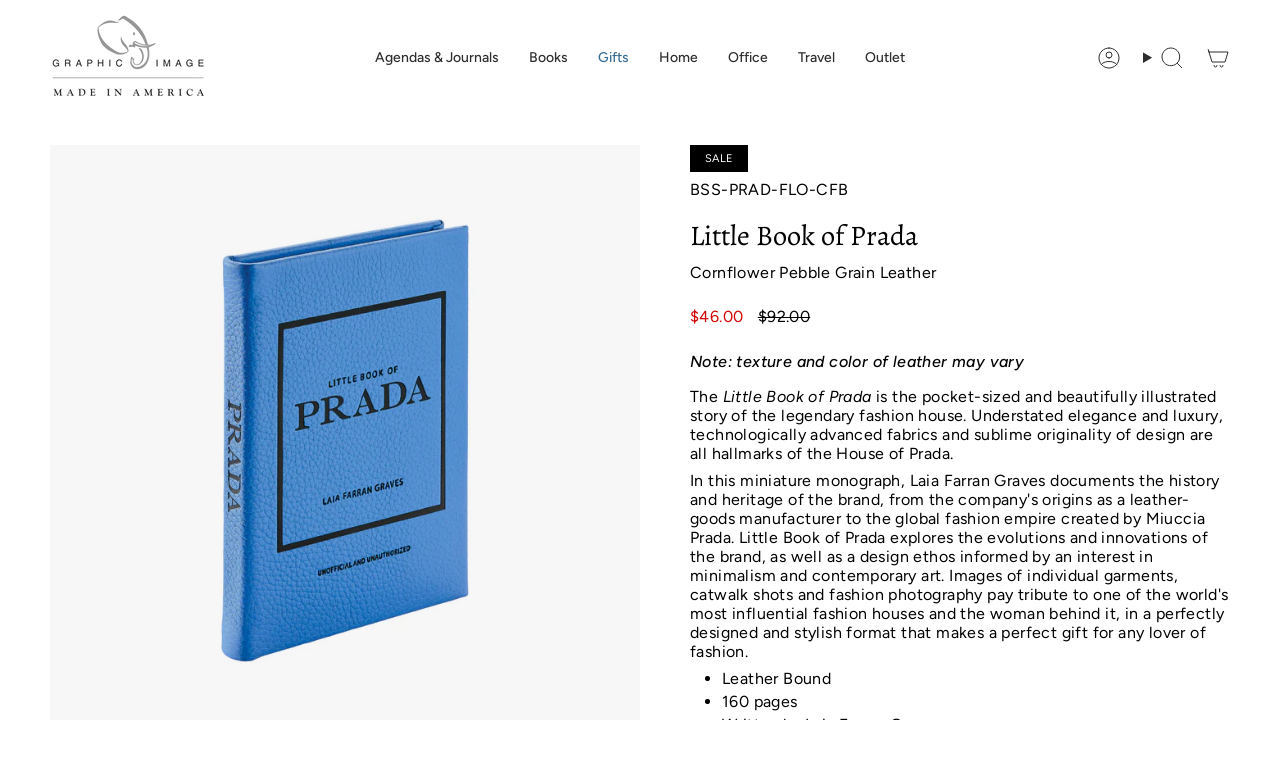

--- FILE ---
content_type: text/html; charset=utf-8
request_url: https://www.graphicimage.com/products/little-book-of-prada-cornflower-pebble-grain-leather
body_size: 59201
content:
<!doctype html>
<html class="no-js no-touch supports-no-cookies" lang="en">
<head>
    <script>
        /* make shipping required */
        function bcpoFirst() {
            bcpo_settings.requires_shipping = true;
        }
    </script>

    <style>
        /* Change the font of all of the text in the app */
        #bcpo .selector-wrapper, #bcpo .bcpo-colors, #bcpo .bcpo-images, #bcpo .bcpo-buttons, #bcpo .bcpo-dd, #bcpo .bcpo-dd .inner li, #bcpo .bcpo-text, #bcpo .bcpo-textarea, #bcpo .bcpo-radios, #bcpo .bcpo-checkboxes, #bcpo .bcpo-default, #bcpo .bcpo-select, #bcpo .bcpo-select1, #bcpo .bcpo-dropdown, #bcpo .bcpo-dropdown select, #bcpo .bcpo-default select, #bcpo .bcpo-select select, #bcpo .bcpo-select1 select, #bcpo .bcpo-front-color-option, #bcpo .bcpo-front-image-option, #bcpo .bcpo-front-button-option, #bcpo .bcpo-front-dd-option, #bcpo .bcpo-colors div.bcpo-color-parent, #bcpo .bcpo-colors label.bcpo-front-color-label, #bcpo input.bcpo-front-color-label, #bcpo .bcpo-images div.bcpo-image-parent, #bcpo .bcpo-images label.bcpo-front-image-label, #bcpo input.bcpo-front-image-label, #bcpo .bcpo-front-uniform-button-label, #bcpo label, #bcpo .bcpo-tooltip {
            font-size: 16px !important;
        }
    </style>
    <meta charset="UTF-8">
    <meta http-equiv="X-UA-Compatible" content="IE=edge">
    <meta name="viewport" content="width=device-width, initial-scale=1.0">
    <meta name="theme-color" content="#000000">
    <link rel="canonical" href="https://www.graphicimage.com/products/little-book-of-prada-cornflower-pebble-grain-leather">
    <!-- ======================= Broadcast Theme V5.8.0 ========================= -->
    
        <link rel="icon" type="image/png" href="//www.graphicimage.com/cdn/shop/files/favicon_c8300dde-d54c-4c67-b64f-1830487b67f4.jpg?crop=center&height=32&v=1614340354&width=32">
    

    <!-- Title and description ================================================ -->
    
    <title>
        
        Little Book of Prada | Cornflower Pebble Grain Leather
        
        
        
            &ndash; Graphic Image
        
    </title>

    
        <meta name="description" content="The Little Book of Prada is the pocket-sized and beautifully illustrated story of the legendary fashion house. Understated elegance and luxury, technologically advanced fabrics and sublime originality of design are all hallmarks of the House of Prada.">
    

    <meta property="og:site_name" content="Graphic Image">
<meta property="og:url" content="https://www.graphicimage.com/products/little-book-of-prada-cornflower-pebble-grain-leather">
<meta property="og:title" content="Little Book of Prada | Cornflower Pebble Grain Leather">
<meta property="og:type" content="product">
<meta property="og:description" content="The Little Book of Prada is the pocket-sized and beautifully illustrated story of the legendary fashion house. Understated elegance and luxury, technologically advanced fabrics and sublime originality of design are all hallmarks of the House of Prada."><meta property="og:image" content="http://www.graphicimage.com/cdn/shop/files/BSS-PRAD-FLO-CFB-2_fe69e51d-5425-48a3-96b7-de766b96ada7.jpg?v=1723816884">
  <meta property="og:image:secure_url" content="https://www.graphicimage.com/cdn/shop/files/BSS-PRAD-FLO-CFB-2_fe69e51d-5425-48a3-96b7-de766b96ada7.jpg?v=1723816884">
  <meta property="og:image:width" content="4300">
  <meta property="og:image:height" content="4300"><meta property="og:price:amount" content="46.00">
  <meta property="og:price:currency" content="USD"><meta name="twitter:card" content="summary_large_image">
<meta name="twitter:title" content="Little Book of Prada | Cornflower Pebble Grain Leather">
<meta name="twitter:description" content="The Little Book of Prada is the pocket-sized and beautifully illustrated story of the legendary fashion house. Understated elegance and luxury, technologically advanced fabrics and sublime originality of design are all hallmarks of the House of Prada.">
<script type="text/javascript">const observer = new MutationObserver(e => { e.forEach(({ addedNodes: e }) => { e.forEach(e => { 1 === e.nodeType && "SCRIPT" === e.tagName && (e.innerHTML.includes("asyncLoad") && (e.innerHTML = e.innerHTML.replace("if(window.attachEvent)", "document.addEventListener('asyncLazyLoad',function(event){asyncLoad();});if(window.attachEvent)").replaceAll(", asyncLoad", ", function(){}")), e.innerHTML.includes("PreviewBarInjector") && (e.innerHTML = e.innerHTML.replace("DOMContentLoaded", "asyncLazyLoad")), (e.className == 'analytics') && (e.type = 'text/lazyload'),(e.src.includes("assets/storefront/features")||e.src.includes("assets/shopify_pay")||e.src.includes("connect.facebook.net"))&&(e.setAttribute("data-src", e.src), e.removeAttribute("src")))})})});observer.observe(document.documentElement,{childList:!0,subtree:!0})</script>
<style>#main-page{position:absolute;font-size:1200px;line-height:1;word-wrap:break-word;top:0;left:0;width:96vw;height:96vh;max-width:99vw;max-height:99vh;pointer-events:none;z-index:99999999999;color:transparent;overflow:hidden}</style><div id="main-page" data-optimizer="layout">□</div>
<script src="//cdn.shopify.com/s/files/1/0693/0287/8457/files/global-script.js" type="text/javascript"></script>

    <link href="//www.graphicimage.com/cdn/shop/t/84/assets/theme.css?v=73090135399171104661766511799" as="style" rel="preload">
    <link href="//www.graphicimage.com/cdn/shop/t/84/assets/vendor.js?v=37228463622838409191750869600" as="script" rel="preload">
    <link href="//www.graphicimage.com/cdn/shop/t/84/assets/theme.js?v=25935739080473096221750869600" as="script" rel="preload">


    <!-- CSS ================================================================== -->
    <style data-shopify>
@font-face {
  font-family: Alegreya;
  font-weight: 400;
  font-style: normal;
  font-display: swap;
  src: url("//www.graphicimage.com/cdn/fonts/alegreya/alegreya_n4.9d59d35c9865f13cc7223c9847768350c0c7301a.woff2") format("woff2"),
       url("//www.graphicimage.com/cdn/fonts/alegreya/alegreya_n4.a883043573688913d15d350b7a40349399b2ef99.woff") format("woff");
}

        @font-face {
  font-family: Figtree;
  font-weight: 400;
  font-style: normal;
  font-display: swap;
  src: url("//www.graphicimage.com/cdn/fonts/figtree/figtree_n4.3c0838aba1701047e60be6a99a1b0a40ce9b8419.woff2") format("woff2"),
       url("//www.graphicimage.com/cdn/fonts/figtree/figtree_n4.c0575d1db21fc3821f17fd6617d3dee552312137.woff") format("woff");
}

        @font-face {
  font-family: Figtree;
  font-weight: 400;
  font-style: normal;
  font-display: swap;
  src: url("//www.graphicimage.com/cdn/fonts/figtree/figtree_n4.3c0838aba1701047e60be6a99a1b0a40ce9b8419.woff2") format("woff2"),
       url("//www.graphicimage.com/cdn/fonts/figtree/figtree_n4.c0575d1db21fc3821f17fd6617d3dee552312137.woff") format("woff");
}


        
            @font-face {
  font-family: Alegreya;
  font-weight: 500;
  font-style: normal;
  font-display: swap;
  src: url("//www.graphicimage.com/cdn/fonts/alegreya/alegreya_n5.c8117fcafde40aec574fccc47c714183c67f21d2.woff2") format("woff2"),
       url("//www.graphicimage.com/cdn/fonts/alegreya/alegreya_n5.e801e4581609b8be8eafbd913614dbf5dee5e150.woff") format("woff");
}

        

        
            @font-face {
  font-family: Figtree;
  font-weight: 500;
  font-style: normal;
  font-display: swap;
  src: url("//www.graphicimage.com/cdn/fonts/figtree/figtree_n5.3b6b7df38aa5986536945796e1f947445832047c.woff2") format("woff2"),
       url("//www.graphicimage.com/cdn/fonts/figtree/figtree_n5.f26bf6dcae278b0ed902605f6605fa3338e81dab.woff") format("woff");
}

        

        
        

        
            @font-face {
  font-family: Figtree;
  font-weight: 400;
  font-style: italic;
  font-display: swap;
  src: url("//www.graphicimage.com/cdn/fonts/figtree/figtree_i4.89f7a4275c064845c304a4cf8a4a586060656db2.woff2") format("woff2"),
       url("//www.graphicimage.com/cdn/fonts/figtree/figtree_i4.6f955aaaafc55a22ffc1f32ecf3756859a5ad3e2.woff") format("woff");
}

        

        
            @font-face {
  font-family: Figtree;
  font-weight: 500;
  font-style: italic;
  font-display: swap;
  src: url("//www.graphicimage.com/cdn/fonts/figtree/figtree_i5.969396f679a62854cf82dbf67acc5721e41351f0.woff2") format("woff2"),
       url("//www.graphicimage.com/cdn/fonts/figtree/figtree_i5.93bc1cad6c73ca9815f9777c49176dfc9d2890dd.woff") format("woff");
}

        
    </style>

    
<style data-shopify>

:root {--scrollbar-width: 0px;





--COLOR-VIDEO-BG: #f2f2f2;
--COLOR-BG-BRIGHTER: #f2f2f2;--COLOR-BG: #ffffff;--COLOR-BG-ALPHA-25: rgba(255, 255, 255, 0.25);
--COLOR-BG-TRANSPARENT: rgba(255, 255, 255, 0);
--COLOR-BG-SECONDARY: #faf9f7;
--COLOR-BG-SECONDARY-LIGHTEN: #ffffff;
--COLOR-BG-RGB: 255, 255, 255;

--COLOR-TEXT-DARK: #000000;
--COLOR-TEXT: #000000;
--COLOR-TEXT-LIGHT: #4d4d4d;


/* === Opacity shades of grey ===*/
--COLOR-A5:  rgba(0, 0, 0, 0.05);
--COLOR-A10: rgba(0, 0, 0, 0.1);
--COLOR-A15: rgba(0, 0, 0, 0.15);
--COLOR-A20: rgba(0, 0, 0, 0.2);
--COLOR-A25: rgba(0, 0, 0, 0.25);
--COLOR-A30: rgba(0, 0, 0, 0.3);
--COLOR-A35: rgba(0, 0, 0, 0.35);
--COLOR-A40: rgba(0, 0, 0, 0.4);
--COLOR-A45: rgba(0, 0, 0, 0.45);
--COLOR-A50: rgba(0, 0, 0, 0.5);
--COLOR-A55: rgba(0, 0, 0, 0.55);
--COLOR-A60: rgba(0, 0, 0, 0.6);
--COLOR-A65: rgba(0, 0, 0, 0.65);
--COLOR-A70: rgba(0, 0, 0, 0.7);
--COLOR-A75: rgba(0, 0, 0, 0.75);
--COLOR-A80: rgba(0, 0, 0, 0.8);
--COLOR-A85: rgba(0, 0, 0, 0.85);
--COLOR-A90: rgba(0, 0, 0, 0.9);
--COLOR-A95: rgba(0, 0, 0, 0.95);

--COLOR-BORDER: rgb(246, 246, 246);
--COLOR-BORDER-LIGHT: #fafafa;
--COLOR-BORDER-HAIRLINE: #f7f7f7;
--COLOR-BORDER-DARK: #c3c3c3;/* === Bright color ===*/
--COLOR-PRIMARY: #000000;
--COLOR-PRIMARY-HOVER: #000000;
--COLOR-PRIMARY-FADE: rgba(0, 0, 0, 0.05);
--COLOR-PRIMARY-FADE-HOVER: rgba(0, 0, 0, 0.1);
--COLOR-PRIMARY-LIGHT: #4d4d4d;--COLOR-PRIMARY-OPPOSITE: #ffffff;



/* === link Color ===*/
--COLOR-LINK: #000000;
--COLOR-LINK-HOVER: rgba(0, 0, 0, 0.7);
--COLOR-LINK-FADE: rgba(0, 0, 0, 0.05);
--COLOR-LINK-FADE-HOVER: rgba(0, 0, 0, 0.1);--COLOR-LINK-OPPOSITE: #ffffff;


/* === Product grid sale tags ===*/
--COLOR-SALE-BG: #000000;
--COLOR-SALE-TEXT: #ffffff;

/* === Product grid badges ===*/
--COLOR-BADGE-BG: #000000;
--COLOR-BADGE-TEXT: #ffffff;

/* === Product sale color ===*/
--COLOR-SALE: #d20000;

/* === Gray background on Product grid items ===*/--filter-bg: .97;/* === Helper colors for form error states ===*/
--COLOR-ERROR: #721C24;
--COLOR-ERROR-BG: #F8D7DA;
--COLOR-ERROR-BORDER: #F5C6CB;



  --RADIUS: 0px;
  --RADIUS-SELECT: 0px;

--COLOR-HEADER-BG: #ffffff;--COLOR-HEADER-BG-TRANSPARENT: rgba(255, 255, 255, 0);
--COLOR-HEADER-LINK: #2e2e2e;
--COLOR-HEADER-LINK-HOVER: rgba(46, 46, 46, 0.7);

--COLOR-MENU-BG: #ffffff;
--COLOR-MENU-LINK: #2e2e2e;
--COLOR-MENU-LINK-HOVER: rgba(46, 46, 46, 0.7);
--COLOR-SUBMENU-BG: #ffffff;
--COLOR-SUBMENU-LINK: #2e2e2e;
--COLOR-SUBMENU-LINK-HOVER: rgba(46, 46, 46, 0.7);
--COLOR-SUBMENU-TEXT-LIGHT: #6d6d6d;
--COLOR-MENU-TRANSPARENT: #ffffff;
--COLOR-MENU-TRANSPARENT-HOVER: rgba(255, 255, 255, 0.7);--COLOR-FOOTER-BG: #000000;
--COLOR-FOOTER-BG-HAIRLINE: #080808;
--COLOR-FOOTER-TEXT: #ffffff;
--COLOR-FOOTER-TEXT-A35: rgba(255, 255, 255, 0.35);
--COLOR-FOOTER-TEXT-A75: rgba(255, 255, 255, 0.75);
--COLOR-FOOTER-LINK: #ffffff;
--COLOR-FOOTER-LINK-HOVER: rgba(255, 255, 255, 0.7);
--COLOR-FOOTER-BORDER: #ffffff;

--TRANSPARENT: rgba(255, 255, 255, 0);

/* === Default overlay opacity ===*/
--overlay-opacity: 0;
--underlay-opacity: 1;
--underlay-bg: rgba(0,0,0,0.4);

/* === Custom Cursor ===*/
--ICON-ZOOM-IN: url( "//www.graphicimage.com/cdn/shop/t/84/assets/icon-zoom-in.svg?v=182473373117644429561750869600" );
--ICON-ZOOM-OUT: url( "//www.graphicimage.com/cdn/shop/t/84/assets/icon-zoom-out.svg?v=101497157853986683871750869600" );

/* === Custom Icons ===*/


  
  --ICON-ADD-BAG: url( "//www.graphicimage.com/cdn/shop/t/84/assets/icon-add-bag.svg?v=23763382405227654651750869600" );
  --ICON-ADD-CART: url( "//www.graphicimage.com/cdn/shop/t/84/assets/icon-add-cart.svg?v=3962293684743587821750869600" );
  --ICON-ARROW-LEFT: url( "//www.graphicimage.com/cdn/shop/t/84/assets/icon-arrow-left.svg?v=136066145774695772731750869600" );
  --ICON-ARROW-RIGHT: url( "//www.graphicimage.com/cdn/shop/t/84/assets/icon-arrow-right.svg?v=150928298113663093401750869600" );
  --ICON-SELECT: url("//www.graphicimage.com/cdn/shop/t/84/assets/icon-select.svg?v=150573211567947701091750869600");


--PRODUCT-GRID-ASPECT-RATIO: 100%;

/* === Typography ===*/
--FONT-WEIGHT-BODY: 400;
--FONT-WEIGHT-BODY-BOLD: 500;

--FONT-STACK-BODY: Figtree, sans-serif;
--FONT-STYLE-BODY: normal;
--FONT-STYLE-BODY-ITALIC: italic;
--FONT-ADJUST-BODY: 1.0;

--LETTER-SPACING-BODY: 0.025em;

--FONT-WEIGHT-HEADING: 400;
--FONT-WEIGHT-HEADING-BOLD: 500;

--FONT-UPPERCASE-HEADING: none;
--LETTER-SPACING-HEADING: 0.0em;

--FONT-STACK-HEADING: Alegreya, serif;
--FONT-STYLE-HEADING: normal;
--FONT-STYLE-HEADING-ITALIC: italic;
--FONT-ADJUST-HEADING: 1.05;

--FONT-WEIGHT-SUBHEADING: 400;
--FONT-WEIGHT-SUBHEADING-BOLD: 500;

--FONT-STACK-SUBHEADING: Figtree, sans-serif;
--FONT-STYLE-SUBHEADING: normal;
--FONT-STYLE-SUBHEADING-ITALIC: italic;
--FONT-ADJUST-SUBHEADING: 1.0;

--FONT-UPPERCASE-SUBHEADING: uppercase;
--LETTER-SPACING-SUBHEADING: 0.1em;

--FONT-STACK-NAV: Figtree, sans-serif;
--FONT-STYLE-NAV: normal;
--FONT-STYLE-NAV-ITALIC: italic;
--FONT-ADJUST-NAV: 1.0;

--FONT-WEIGHT-NAV: 400;
--FONT-WEIGHT-NAV-BOLD: 500;

--LETTER-SPACING-NAV: 0.0em;

--FONT-SIZE-BASE: 1.0rem;
--FONT-SIZE-BASE-PERCENT: 1.0;

/* === Parallax ===*/
--PARALLAX-STRENGTH-MIN: 150.0%;
--PARALLAX-STRENGTH-MAX: 160.0%;--COLUMNS: 4;
--COLUMNS-MEDIUM: 3;
--COLUMNS-SMALL: 2;
--COLUMNS-MOBILE: 1;--LAYOUT-OUTER: 50px;
  --LAYOUT-GUTTER: 32px;
  --LAYOUT-OUTER-MEDIUM: 30px;
  --LAYOUT-GUTTER-MEDIUM: 22px;
  --LAYOUT-OUTER-SMALL: 16px;
  --LAYOUT-GUTTER-SMALL: 16px;--base-animation-delay: 0ms;
--line-height-normal: 1.375; /* Equals to line-height: normal; */--SIDEBAR-WIDTH: 288px;
  --SIDEBAR-WIDTH-MEDIUM: 258px;--DRAWER-WIDTH: 380px;--ICON-STROKE-WIDTH: 1px;

--COLOR-TEXT-DARK: #000000;
--COLOR-TEXT:#000000;
--COLOR-TEXT-LIGHT: #000000;



/* === Button General ===*/
--BTN-FONT-STACK: Figtree, sans-serif;
--BTN-FONT-WEIGHT: 400;
--BTN-FONT-STYLE: normal;
--BTN-FONT-SIZE: 13px;

--BTN-LETTER-SPACING: 0.1em;
--BTN-UPPERCASE: uppercase;
--BTN-TEXT-ARROW-OFFSET: -1px;

/* === Button Primary ===*/
--BTN-PRIMARY-BORDER-COLOR: #000000;
--BTN-PRIMARY-BG-COLOR: #000000;
--BTN-PRIMARY-TEXT-COLOR: #ffffff;


  --BTN-PRIMARY-BG-COLOR-BRIGHTER: #1a1a1a;


/* === Button Secondary ===*/
--BTN-SECONDARY-BORDER-COLOR: #000000;
--BTN-SECONDARY-BG-COLOR: #000000;
--BTN-SECONDARY-TEXT-COLOR: #ffffff;


  --BTN-SECONDARY-BG-COLOR-BRIGHTER: #1a1a1a;


/* === Button White ===*/
--TEXT-BTN-BORDER-WHITE: #fff;
--TEXT-BTN-BG-WHITE: #fff;
--TEXT-BTN-WHITE: #000;
--TEXT-BTN-BG-WHITE-BRIGHTER: #f2f2f2;

/* === Button Black ===*/
--TEXT-BTN-BG-BLACK: #000;
--TEXT-BTN-BORDER-BLACK: #000;
--TEXT-BTN-BLACK: #fff;
--TEXT-BTN-BG-BLACK-BRIGHTER: #1a1a1a;

/* === Default Cart Gradient ===*/

--FREE-SHIPPING-GRADIENT: linear-gradient(to right, var(--COLOR-PRIMARY-LIGHT) 0%, var(--COLOR-PRIMARY) 100%);

/* === Swatch Size ===*/
--swatch-size-filters: calc(1.15rem * var(--FONT-ADJUST-BODY));
--swatch-size-product: calc(2.2rem * var(--FONT-ADJUST-BODY));
}

/* === Backdrop ===*/
::backdrop {
  --underlay-opacity: 1;
  --underlay-bg: rgba(0,0,0,0.4);
}
</style>


    <link href="//www.graphicimage.com/cdn/shop/t/84/assets/theme.css?v=73090135399171104661766511799" rel="stylesheet" type="text/css" media="all" />
<link href="//www.graphicimage.com/cdn/shop/t/84/assets/swatches.css?v=157844926215047500451750869600" as="style" rel="preload">
        <link href="//www.graphicimage.com/cdn/shop/t/84/assets/swatches.css?v=157844926215047500451750869600" rel="stylesheet" type="text/css" media="all" />
<style data-shopify>.swatches {
    --onyx: #000000;--bordeaux: #4c1b27;--beechwood: #B6A696;--chicago: #326CA9;--mountain-rides: #9F5D22;--beach-rides: #EFEDE7;--spielberg: #EFEDE7;--scorsese: #000000;--burgundy: #641216;--paris: #E16B33;--london: #C3333A;--new-york: #DDA102;--los-angeles: #B8B4D4;--gold: url(//www.graphicimage.com/cdn/shop/files/swatch_ROC-GLD_small.jpg?v=1692185702195692435);--blush: #E69180;--rolex: #04564C;--gucci: #D5B896;--hermes: #C75026;--chanel: #4B4A4B;--fendi: #D38B04;--bottega-veneta: #116936;--louis-vuitton: #D8D7D0;--prada: #417CBC;--dior: #CCADA2;--yves-saint-laurent: #20478B;--bronze: #CD7F32;--cloud: #E2E5D4;--pink: #ECB7C1;--slate-blue: #8FA7C1;--poppy: #E95758;--wisteria: #ABA2D3;--aqua: #4CC8D4;--caribbean: #67C1A3;--magenta: #9D4372;--melon: #EBA978;--pink: #D99DAB;--jade: #046859;--green-tan: url(//www.graphicimage.com/cdn/shop/files/tan-green_small.jpg?v=1997455182657370046);--tan: #BF6A01;--nude: #C19A89;--rose: #AC5B73;--mulberry: #531A37;--almond: #D8BC9F;--orchid: #C570B6;--cranberry: #9F3C4C;--acai: #542346;--denim: #27536F;--blue-python: url(//www.graphicimage.com/cdn/shop/files/2024PYT-BLU_small.jpg?v=1087214889685426478);--oyster-python: url(//www.graphicimage.com/cdn/shop/files/2024PYY-OYS_small.jpg?v=362967477980088889);--peacock-python: url(//www.graphicimage.com/cdn/shop/files/swatch_PYT-PCK_small.jpg?v=7561901221054594493);--citron: #D0CE50;--hydrangea: #4988AD;--lapis: #787EE3;--gold-haircalf: url(//www.graphicimage.com/cdn/shop/files/swatch_HAI-GLD_small.jpg?v=17650435824254906270);--black-croc: url(//www.graphicimage.com/cdn/shop/files/swatch_CRO-BLK_small.jpg?v=17092064579560697558);--brown-croc: url(//www.graphicimage.com/cdn/shop/files/swatch_CRO-BRN_small.jpg?v=3842531998127393186);--emerald-croc: url(//www.graphicimage.com/cdn/shop/files/swatch_CRO-EMR_small.jpg?v=8118704318380236899);--sapphire-croc: url(//www.graphicimage.com/cdn/shop/files/swatch_CRO-SAP_small.jpg?v=560652931269838894);--stone-croc: url(//www.graphicimage.com/cdn/shop/files/swatch_CRO-STN_small.jpg?v=5585422068450156789);--black-taupe: url(//www.graphicimage.com/cdn/shop/files/swatch_BLK-TUP_small.jpg?v=16001420358575427641);--nude-ivory: url(//www.graphicimage.com/cdn/shop/files/swatch_NUD-IVY_small.jpg?v=10189586104682711431);--tan-navy: url(//www.graphicimage.com/cdn/shop/files/swatch_TAN-NVY_small.jpg?v=17500362149250094364);--black-woven: url(//www.graphicimage.com/cdn/shop/files/WVE-BLK-2_small.jpg?v=2901427621098574830);--petal-pink-python: url(//www.graphicimage.com/cdn/shop/files/PYY-PEP-2024_small.jpg?v=14965363249740684110);--natural-python: url(//www.graphicimage.com/cdn/shop/files/swatch_PYT-NAT_small.jpg?v=18178667035395914407);--lime: #6C7531;--true-blue: #247BD5;--black-plaid: url(//www.graphicimage.com/cdn/shop/files/swatch_PMT-PLD-BLK_small.jpg?v=935533454328992805);--white-plaid: url(//www.graphicimage.com/cdn/shop/files/swatch_PMT-PLD-WHT_small.jpg?v=8292604103997396438);--purple-swirl: url(//www.graphicimage.com/cdn/shop/files/swatch_PMT-SWI-PUR_small.jpg?v=4264635750679694597);--red-swirl: url(//www.graphicimage.com/cdn/shop/files/swatch_PMT-SWI-RED_small.jpg?v=5224265449571373676);--ivory-swirl: url(//www.graphicimage.com/cdn/shop/files/swatch_PMT-SWI-IVY_small.jpg?v=16073944524814261717);--grey-swirl: url(//www.graphicimage.com/cdn/shop/files/swatch_PMT-SWI-GRY_small.jpg?v=15923514640809664801);--electric-blue: #3558A8;--garnet: #74162C;--neon-yellow-gold: url(//www.graphicimage.com/cdn/shop/files/MNB-YEL1_small.jpg?v=2164938124321369638);--neon-pink-gold: url(//www.graphicimage.com/cdn/shop/files/MNB-PNK1_small.jpg?v=15902651263815414552);--neon-green-gold: url(//www.graphicimage.com/cdn/shop/files/MNB-LIM1_small.jpg?v=15301963718206700398);--neon-orange-gold: url(//www.graphicimage.com/cdn/shop/files/MNB-ORG1_small.jpg?v=11702171133128436242);--black-white: url(//www.graphicimage.com/cdn/shop/files/swatch_MNB-BLK_small.jpg?v=1773830765746790592);--ice: #D4D9D7;--red-vachetta: #AD2F2F;--gold-crackle: url(//www.graphicimage.com/cdn/shop/files/swatch_ROC-GLD_small.jpg?v=1692185702195692435);--petal-pink: #DBC2BC;--cognac: #9F5041;--wisteria: #AEB0D7;--mocha: #543D37;--light-pink: #C5AFA9;--light-blue: #ACC0CB;--saddle: #A76642;--black: #000000;--azalea: #9A1C4A;--orange: #C94228;--dark-pink: #D93D82;--royal-blue: #2E498A;--kelly-green: #11794B;--white-gold: url(//www.graphicimage.com/cdn/shop/files/swatch_GTI-WTG_small.jpg?v=3289709079673855001);--metallic-champagne: url(//www.graphicimage.com/cdn/shop/files/swatch_GTI-CHM_small.jpg?v=10238708843364745721);--rose-gold: url(//www.graphicimage.com/cdn/shop/files/swatch_GTI-RGL_small.jpg?v=5345954812484762272);--robins-egg-blue: #5CB0B0;--emerald: #064721;--sapphire: #132A53;--walnut: #452218;--stone: #B39F90;--sky: #95BDBB;--taupe: #827068;--red: #AD2F2F;--british-tan: #9F5D22;--brown: #4B2F29;--blue: #233047;--green: #304033;--blue-vachetta: #0752AB;--natural-vachetta: #DBB396;--black-vachetta: #000000;--purple: #5F3E70;--mocha: #5E4C43;--orchid: #AB468E;--maritime-blue: #035E9D;--light-grey: #C0C1BB;--navy: #292658;--silver: url(//www.graphicimage.com/cdn/shop/files/swatch_GTI-SLV_small.jpg?v=8394405955575224479);--olive: #989457;--oyster-pyy: url(//www.graphicimage.com/cdn/shop/files/OYS_small.jpg?v=17136629869029363752);--peony-pyy: url(//www.graphicimage.com/cdn/shop/files/PEO_small.jpg?v=10636436031958748499);--hydrangea-pyy: url(//www.graphicimage.com/cdn/shop/files/HYD_small.jpg?v=16733485274305539454);--sage-pyy: url(//www.graphicimage.com/cdn/shop/files/SGE_small.jpg?v=13321088658260787429);
  }</style>
<script>
        if (window.navigator.userAgent.indexOf('MSIE ') > 0 || window.navigator.userAgent.indexOf('Trident/') > 0) {
            document.documentElement.className = document.documentElement.className + ' ie';

            var scripts = document.getElementsByTagName('script')[0];
            var polyfill = document.createElement("script");
            polyfill.defer = true;
            polyfill.src = "//www.graphicimage.com/cdn/shop/t/84/assets/ie11.js?v=144489047535103983231750869600";

            scripts.parentNode.insertBefore(polyfill, scripts);
        } else {
            document.documentElement.className = document.documentElement.className.replace('no-js', 'js');
        }

        document.documentElement.style.setProperty('--scrollbar-width', `${getScrollbarWidth()}px`);

        function getScrollbarWidth() {
            // Creating invisible container
            const outer = document.createElement('div');
            outer.style.visibility = 'hidden';
            outer.style.overflow = 'scroll'; // forcing scrollbar to appear
            outer.style.msOverflowStyle = 'scrollbar'; // needed for WinJS apps
            document.documentElement.appendChild(outer);

            // Creating inner element and placing it in the container
            const inner = document.createElement('div');
            outer.appendChild(inner);

            // Calculating difference between container's full width and the child width
            const scrollbarWidth = outer.offsetWidth - inner.offsetWidth;

            // Removing temporary elements from the DOM
            outer.parentNode.removeChild(outer);

            return scrollbarWidth;
        }

        let root = '/';
        if (root[root.length - 1] !== '/') {
            root = root + '/';
        }

        window.theme = {
            routes: {
                root: root,
                cart_url: '/cart',
                cart_add_url: '/cart/add',
                cart_change_url: '/cart/change',
                product_recommendations_url: '/recommendations/products',
                predictive_search_url: '/search/suggest',
                addresses_url: '/account/addresses'
            },
            assets: {
                photoswipe: '//www.graphicimage.com/cdn/shop/t/84/assets/photoswipe.js?v=162613001030112971491750869600',
                smoothscroll: '//www.graphicimage.com/cdn/shop/t/84/assets/smoothscroll.js?v=37906625415260927261750869600',
            },
            strings: {
                addToCart: "Add to cart",
                cartAcceptanceError: "You must accept our terms and conditions.",
                soldOut: "Sold Out",
                from: "From",
                preOrder: "Pre-order",
                sale: "Sale",
                subscription: "Subscription",
                unavailable: "Unavailable",
                unitPrice: "Unit price",
                unitPriceSeparator: "per",
                shippingCalcSubmitButton: "Calculate shipping",
                shippingCalcSubmitButtonDisabled: "Calculating...",
                selectValue: "Select value",
                selectColor: "Select color",
                oneColor: "color",
                otherColor: "colors",
                upsellAddToCart: "Add",
                free: "Free",
                swatchesColor: "Color, Colour",
                sku: "SKU",
            },
            settings: {
                cartType: "drawer",
                customerLoggedIn: null ? true : false,
                enableQuickAdd: true,

                variantOnSale: true,
                collectionSwatchStyle: "grid",
                swatchesType: "theme"
            },
            sliderArrows: {
                prev: '<button type="button" class="slider__button slider__button--prev" data-button-arrow data-button-prev>' + "Previous" +'</button>',
                next: '<button type="button" class="slider__button slider__button--next" data-button-arrow data-button-next>' + "Next" +'</button>',
            },
            moneyFormat: false ? "${{amount}} USD" : "${{amount}}",
            moneyWithoutCurrencyFormat: "${{amount}}",
            moneyWithCurrencyFormat: "${{amount}} USD",
            subtotal: 0,
            info: {
                name: 'broadcast'
            },
            version: '5.8.0'
        };

        let windowInnerHeight = window.innerHeight;
        document.documentElement.style.setProperty('--full-height', `${windowInnerHeight}px`);
        document.documentElement.style.setProperty('--three-quarters', `${windowInnerHeight * 0.75}px`);
        document.documentElement.style.setProperty('--two-thirds', `${windowInnerHeight * 0.66}px`);
        document.documentElement.style.setProperty('--one-half', `${windowInnerHeight * 0.5}px`);
        document.documentElement.style.setProperty('--one-third', `${windowInnerHeight * 0.33}px`);
        document.documentElement.style.setProperty('--one-fifth', `${windowInnerHeight * 0.2}px`);
    </script>

    

    <!-- Theme Javascript ============================================================== -->
    <script src="//www.graphicimage.com/cdn/shop/t/84/assets/vendor.js?v=37228463622838409191750869600" defer="defer"></script>
    <script src="//www.graphicimage.com/cdn/shop/t/84/assets/theme.js?v=25935739080473096221750869600" defer="defer"></script><!-- Shopify app scripts =========================================================== -->

    <script>window.performance && window.performance.mark && window.performance.mark('shopify.content_for_header.start');</script><meta id="shopify-digital-wallet" name="shopify-digital-wallet" content="/47149449374/digital_wallets/dialog">
<meta name="shopify-checkout-api-token" content="d5b4f9c12e44515288fa915f90814a14">
<meta id="in-context-paypal-metadata" data-shop-id="47149449374" data-venmo-supported="false" data-environment="production" data-locale="en_US" data-paypal-v4="true" data-currency="USD">
<link rel="alternate" type="application/json+oembed" href="https://www.graphicimage.com/products/little-book-of-prada-cornflower-pebble-grain-leather.oembed">
<script async="async" src="/checkouts/internal/preloads.js?locale=en-US"></script>
<link rel="preconnect" href="https://shop.app" crossorigin="anonymous">
<script async="async" src="https://shop.app/checkouts/internal/preloads.js?locale=en-US&shop_id=47149449374" crossorigin="anonymous"></script>
<script id="apple-pay-shop-capabilities" type="application/json">{"shopId":47149449374,"countryCode":"US","currencyCode":"USD","merchantCapabilities":["supports3DS"],"merchantId":"gid:\/\/shopify\/Shop\/47149449374","merchantName":"Graphic Image","requiredBillingContactFields":["postalAddress","email","phone"],"requiredShippingContactFields":["postalAddress","email","phone"],"shippingType":"shipping","supportedNetworks":["visa","masterCard","amex","discover","elo","jcb"],"total":{"type":"pending","label":"Graphic Image","amount":"1.00"},"shopifyPaymentsEnabled":true,"supportsSubscriptions":true}</script>
<script id="shopify-features" type="application/json">{"accessToken":"d5b4f9c12e44515288fa915f90814a14","betas":["rich-media-storefront-analytics"],"domain":"www.graphicimage.com","predictiveSearch":true,"shopId":47149449374,"locale":"en"}</script>
<script>var Shopify = Shopify || {};
Shopify.shop = "graphicimage.myshopify.com";
Shopify.locale = "en";
Shopify.currency = {"active":"USD","rate":"1.0"};
Shopify.country = "US";
Shopify.theme = {"name":"SS-July 2025","id":178355011949,"schema_name":"Broadcast","schema_version":"5.8.0","theme_store_id":868,"role":"main"};
Shopify.theme.handle = "null";
Shopify.theme.style = {"id":null,"handle":null};
Shopify.cdnHost = "www.graphicimage.com/cdn";
Shopify.routes = Shopify.routes || {};
Shopify.routes.root = "/";</script>
<script type="module">!function(o){(o.Shopify=o.Shopify||{}).modules=!0}(window);</script>
<script>!function(o){function n(){var o=[];function n(){o.push(Array.prototype.slice.apply(arguments))}return n.q=o,n}var t=o.Shopify=o.Shopify||{};t.loadFeatures=n(),t.autoloadFeatures=n()}(window);</script>
<script>
  window.ShopifyPay = window.ShopifyPay || {};
  window.ShopifyPay.apiHost = "shop.app\/pay";
  window.ShopifyPay.redirectState = null;
</script>
<script id="shop-js-analytics" type="application/json">{"pageType":"product"}</script>
<script defer="defer" async type="module" src="//www.graphicimage.com/cdn/shopifycloud/shop-js/modules/v2/client.init-shop-cart-sync_BT-GjEfc.en.esm.js"></script>
<script defer="defer" async type="module" src="//www.graphicimage.com/cdn/shopifycloud/shop-js/modules/v2/chunk.common_D58fp_Oc.esm.js"></script>
<script defer="defer" async type="module" src="//www.graphicimage.com/cdn/shopifycloud/shop-js/modules/v2/chunk.modal_xMitdFEc.esm.js"></script>
<script type="module">
  await import("//www.graphicimage.com/cdn/shopifycloud/shop-js/modules/v2/client.init-shop-cart-sync_BT-GjEfc.en.esm.js");
await import("//www.graphicimage.com/cdn/shopifycloud/shop-js/modules/v2/chunk.common_D58fp_Oc.esm.js");
await import("//www.graphicimage.com/cdn/shopifycloud/shop-js/modules/v2/chunk.modal_xMitdFEc.esm.js");

  window.Shopify.SignInWithShop?.initShopCartSync?.({"fedCMEnabled":true,"windoidEnabled":true});

</script>
<script defer="defer" async type="module" src="//www.graphicimage.com/cdn/shopifycloud/shop-js/modules/v2/client.payment-terms_Ci9AEqFq.en.esm.js"></script>
<script defer="defer" async type="module" src="//www.graphicimage.com/cdn/shopifycloud/shop-js/modules/v2/chunk.common_D58fp_Oc.esm.js"></script>
<script defer="defer" async type="module" src="//www.graphicimage.com/cdn/shopifycloud/shop-js/modules/v2/chunk.modal_xMitdFEc.esm.js"></script>
<script type="module">
  await import("//www.graphicimage.com/cdn/shopifycloud/shop-js/modules/v2/client.payment-terms_Ci9AEqFq.en.esm.js");
await import("//www.graphicimage.com/cdn/shopifycloud/shop-js/modules/v2/chunk.common_D58fp_Oc.esm.js");
await import("//www.graphicimage.com/cdn/shopifycloud/shop-js/modules/v2/chunk.modal_xMitdFEc.esm.js");

  
</script>
<script>
  window.Shopify = window.Shopify || {};
  if (!window.Shopify.featureAssets) window.Shopify.featureAssets = {};
  window.Shopify.featureAssets['shop-js'] = {"shop-cart-sync":["modules/v2/client.shop-cart-sync_DZOKe7Ll.en.esm.js","modules/v2/chunk.common_D58fp_Oc.esm.js","modules/v2/chunk.modal_xMitdFEc.esm.js"],"init-fed-cm":["modules/v2/client.init-fed-cm_B6oLuCjv.en.esm.js","modules/v2/chunk.common_D58fp_Oc.esm.js","modules/v2/chunk.modal_xMitdFEc.esm.js"],"shop-cash-offers":["modules/v2/client.shop-cash-offers_D2sdYoxE.en.esm.js","modules/v2/chunk.common_D58fp_Oc.esm.js","modules/v2/chunk.modal_xMitdFEc.esm.js"],"shop-login-button":["modules/v2/client.shop-login-button_QeVjl5Y3.en.esm.js","modules/v2/chunk.common_D58fp_Oc.esm.js","modules/v2/chunk.modal_xMitdFEc.esm.js"],"pay-button":["modules/v2/client.pay-button_DXTOsIq6.en.esm.js","modules/v2/chunk.common_D58fp_Oc.esm.js","modules/v2/chunk.modal_xMitdFEc.esm.js"],"shop-button":["modules/v2/client.shop-button_DQZHx9pm.en.esm.js","modules/v2/chunk.common_D58fp_Oc.esm.js","modules/v2/chunk.modal_xMitdFEc.esm.js"],"avatar":["modules/v2/client.avatar_BTnouDA3.en.esm.js"],"init-windoid":["modules/v2/client.init-windoid_CR1B-cfM.en.esm.js","modules/v2/chunk.common_D58fp_Oc.esm.js","modules/v2/chunk.modal_xMitdFEc.esm.js"],"init-shop-for-new-customer-accounts":["modules/v2/client.init-shop-for-new-customer-accounts_C_vY_xzh.en.esm.js","modules/v2/client.shop-login-button_QeVjl5Y3.en.esm.js","modules/v2/chunk.common_D58fp_Oc.esm.js","modules/v2/chunk.modal_xMitdFEc.esm.js"],"init-shop-email-lookup-coordinator":["modules/v2/client.init-shop-email-lookup-coordinator_BI7n9ZSv.en.esm.js","modules/v2/chunk.common_D58fp_Oc.esm.js","modules/v2/chunk.modal_xMitdFEc.esm.js"],"init-shop-cart-sync":["modules/v2/client.init-shop-cart-sync_BT-GjEfc.en.esm.js","modules/v2/chunk.common_D58fp_Oc.esm.js","modules/v2/chunk.modal_xMitdFEc.esm.js"],"shop-toast-manager":["modules/v2/client.shop-toast-manager_DiYdP3xc.en.esm.js","modules/v2/chunk.common_D58fp_Oc.esm.js","modules/v2/chunk.modal_xMitdFEc.esm.js"],"init-customer-accounts":["modules/v2/client.init-customer-accounts_D9ZNqS-Q.en.esm.js","modules/v2/client.shop-login-button_QeVjl5Y3.en.esm.js","modules/v2/chunk.common_D58fp_Oc.esm.js","modules/v2/chunk.modal_xMitdFEc.esm.js"],"init-customer-accounts-sign-up":["modules/v2/client.init-customer-accounts-sign-up_iGw4briv.en.esm.js","modules/v2/client.shop-login-button_QeVjl5Y3.en.esm.js","modules/v2/chunk.common_D58fp_Oc.esm.js","modules/v2/chunk.modal_xMitdFEc.esm.js"],"shop-follow-button":["modules/v2/client.shop-follow-button_CqMgW2wH.en.esm.js","modules/v2/chunk.common_D58fp_Oc.esm.js","modules/v2/chunk.modal_xMitdFEc.esm.js"],"checkout-modal":["modules/v2/client.checkout-modal_xHeaAweL.en.esm.js","modules/v2/chunk.common_D58fp_Oc.esm.js","modules/v2/chunk.modal_xMitdFEc.esm.js"],"shop-login":["modules/v2/client.shop-login_D91U-Q7h.en.esm.js","modules/v2/chunk.common_D58fp_Oc.esm.js","modules/v2/chunk.modal_xMitdFEc.esm.js"],"lead-capture":["modules/v2/client.lead-capture_BJmE1dJe.en.esm.js","modules/v2/chunk.common_D58fp_Oc.esm.js","modules/v2/chunk.modal_xMitdFEc.esm.js"],"payment-terms":["modules/v2/client.payment-terms_Ci9AEqFq.en.esm.js","modules/v2/chunk.common_D58fp_Oc.esm.js","modules/v2/chunk.modal_xMitdFEc.esm.js"]};
</script>
<script>(function() {
  var isLoaded = false;
  function asyncLoad() {
    if (isLoaded) return;
    isLoaded = true;
    var urls = ["https:\/\/static.klaviyo.com\/onsite\/js\/klaviyo.js?company_id=VTCK4c\u0026shop=graphicimage.myshopify.com"];
    for (var i = 0; i < urls.length; i++) {
      var s = document.createElement('script');
      s.type = 'text/javascript';
      s.async = true;
      s.src = urls[i];
      var x = document.getElementsByTagName('script')[0];
      x.parentNode.insertBefore(s, x);
    }
  };
  if(window.attachEvent) {
    window.attachEvent('onload', asyncLoad);
  } else {
    window.addEventListener('load', asyncLoad, false);
  }
})();</script>
<script id="__st">var __st={"a":47149449374,"offset":-18000,"reqid":"32f452fc-4f76-475a-a784-ae95066fcaf4-1769282120","pageurl":"www.graphicimage.com\/products\/little-book-of-prada-cornflower-pebble-grain-leather","u":"54e4418224d1","p":"product","rtyp":"product","rid":7379177046174};</script>
<script>window.ShopifyPaypalV4VisibilityTracking = true;</script>
<script id="captcha-bootstrap">!function(){'use strict';const t='contact',e='account',n='new_comment',o=[[t,t],['blogs',n],['comments',n],[t,'customer']],c=[[e,'customer_login'],[e,'guest_login'],[e,'recover_customer_password'],[e,'create_customer']],r=t=>t.map((([t,e])=>`form[action*='/${t}']:not([data-nocaptcha='true']) input[name='form_type'][value='${e}']`)).join(','),a=t=>()=>t?[...document.querySelectorAll(t)].map((t=>t.form)):[];function s(){const t=[...o],e=r(t);return a(e)}const i='password',u='form_key',d=['recaptcha-v3-token','g-recaptcha-response','h-captcha-response',i],f=()=>{try{return window.sessionStorage}catch{return}},m='__shopify_v',_=t=>t.elements[u];function p(t,e,n=!1){try{const o=window.sessionStorage,c=JSON.parse(o.getItem(e)),{data:r}=function(t){const{data:e,action:n}=t;return t[m]||n?{data:e,action:n}:{data:t,action:n}}(c);for(const[e,n]of Object.entries(r))t.elements[e]&&(t.elements[e].value=n);n&&o.removeItem(e)}catch(o){console.error('form repopulation failed',{error:o})}}const l='form_type',E='cptcha';function T(t){t.dataset[E]=!0}const w=window,h=w.document,L='Shopify',v='ce_forms',y='captcha';let A=!1;((t,e)=>{const n=(g='f06e6c50-85a8-45c8-87d0-21a2b65856fe',I='https://cdn.shopify.com/shopifycloud/storefront-forms-hcaptcha/ce_storefront_forms_captcha_hcaptcha.v1.5.2.iife.js',D={infoText:'Protected by hCaptcha',privacyText:'Privacy',termsText:'Terms'},(t,e,n)=>{const o=w[L][v],c=o.bindForm;if(c)return c(t,g,e,D).then(n);var r;o.q.push([[t,g,e,D],n]),r=I,A||(h.body.append(Object.assign(h.createElement('script'),{id:'captcha-provider',async:!0,src:r})),A=!0)});var g,I,D;w[L]=w[L]||{},w[L][v]=w[L][v]||{},w[L][v].q=[],w[L][y]=w[L][y]||{},w[L][y].protect=function(t,e){n(t,void 0,e),T(t)},Object.freeze(w[L][y]),function(t,e,n,w,h,L){const[v,y,A,g]=function(t,e,n){const i=e?o:[],u=t?c:[],d=[...i,...u],f=r(d),m=r(i),_=r(d.filter((([t,e])=>n.includes(e))));return[a(f),a(m),a(_),s()]}(w,h,L),I=t=>{const e=t.target;return e instanceof HTMLFormElement?e:e&&e.form},D=t=>v().includes(t);t.addEventListener('submit',(t=>{const e=I(t);if(!e)return;const n=D(e)&&!e.dataset.hcaptchaBound&&!e.dataset.recaptchaBound,o=_(e),c=g().includes(e)&&(!o||!o.value);(n||c)&&t.preventDefault(),c&&!n&&(function(t){try{if(!f())return;!function(t){const e=f();if(!e)return;const n=_(t);if(!n)return;const o=n.value;o&&e.removeItem(o)}(t);const e=Array.from(Array(32),(()=>Math.random().toString(36)[2])).join('');!function(t,e){_(t)||t.append(Object.assign(document.createElement('input'),{type:'hidden',name:u})),t.elements[u].value=e}(t,e),function(t,e){const n=f();if(!n)return;const o=[...t.querySelectorAll(`input[type='${i}']`)].map((({name:t})=>t)),c=[...d,...o],r={};for(const[a,s]of new FormData(t).entries())c.includes(a)||(r[a]=s);n.setItem(e,JSON.stringify({[m]:1,action:t.action,data:r}))}(t,e)}catch(e){console.error('failed to persist form',e)}}(e),e.submit())}));const S=(t,e)=>{t&&!t.dataset[E]&&(n(t,e.some((e=>e===t))),T(t))};for(const o of['focusin','change'])t.addEventListener(o,(t=>{const e=I(t);D(e)&&S(e,y())}));const B=e.get('form_key'),M=e.get(l),P=B&&M;t.addEventListener('DOMContentLoaded',(()=>{const t=y();if(P)for(const e of t)e.elements[l].value===M&&p(e,B);[...new Set([...A(),...v().filter((t=>'true'===t.dataset.shopifyCaptcha))])].forEach((e=>S(e,t)))}))}(h,new URLSearchParams(w.location.search),n,t,e,['guest_login'])})(!0,!0)}();</script>
<script integrity="sha256-4kQ18oKyAcykRKYeNunJcIwy7WH5gtpwJnB7kiuLZ1E=" data-source-attribution="shopify.loadfeatures" defer="defer" src="//www.graphicimage.com/cdn/shopifycloud/storefront/assets/storefront/load_feature-a0a9edcb.js" crossorigin="anonymous"></script>
<script crossorigin="anonymous" defer="defer" src="//www.graphicimage.com/cdn/shopifycloud/storefront/assets/shopify_pay/storefront-65b4c6d7.js?v=20250812"></script>
<script data-source-attribution="shopify.dynamic_checkout.dynamic.init">var Shopify=Shopify||{};Shopify.PaymentButton=Shopify.PaymentButton||{isStorefrontPortableWallets:!0,init:function(){window.Shopify.PaymentButton.init=function(){};var t=document.createElement("script");t.src="https://www.graphicimage.com/cdn/shopifycloud/portable-wallets/latest/portable-wallets.en.js",t.type="module",document.head.appendChild(t)}};
</script>
<script data-source-attribution="shopify.dynamic_checkout.buyer_consent">
  function portableWalletsHideBuyerConsent(e){var t=document.getElementById("shopify-buyer-consent"),n=document.getElementById("shopify-subscription-policy-button");t&&n&&(t.classList.add("hidden"),t.setAttribute("aria-hidden","true"),n.removeEventListener("click",e))}function portableWalletsShowBuyerConsent(e){var t=document.getElementById("shopify-buyer-consent"),n=document.getElementById("shopify-subscription-policy-button");t&&n&&(t.classList.remove("hidden"),t.removeAttribute("aria-hidden"),n.addEventListener("click",e))}window.Shopify?.PaymentButton&&(window.Shopify.PaymentButton.hideBuyerConsent=portableWalletsHideBuyerConsent,window.Shopify.PaymentButton.showBuyerConsent=portableWalletsShowBuyerConsent);
</script>
<script data-source-attribution="shopify.dynamic_checkout.cart.bootstrap">document.addEventListener("DOMContentLoaded",(function(){function t(){return document.querySelector("shopify-accelerated-checkout-cart, shopify-accelerated-checkout")}if(t())Shopify.PaymentButton.init();else{new MutationObserver((function(e,n){t()&&(Shopify.PaymentButton.init(),n.disconnect())})).observe(document.body,{childList:!0,subtree:!0})}}));
</script>
<script id='scb4127' type='text/javascript' async='' src='https://www.graphicimage.com/cdn/shopifycloud/privacy-banner/storefront-banner.js'></script><link id="shopify-accelerated-checkout-styles" rel="stylesheet" media="screen" href="https://www.graphicimage.com/cdn/shopifycloud/portable-wallets/latest/accelerated-checkout-backwards-compat.css" crossorigin="anonymous">
<style id="shopify-accelerated-checkout-cart">
        #shopify-buyer-consent {
  margin-top: 1em;
  display: inline-block;
  width: 100%;
}

#shopify-buyer-consent.hidden {
  display: none;
}

#shopify-subscription-policy-button {
  background: none;
  border: none;
  padding: 0;
  text-decoration: underline;
  font-size: inherit;
  cursor: pointer;
}

#shopify-subscription-policy-button::before {
  box-shadow: none;
}

      </style>

<script>window.performance && window.performance.mark && window.performance.mark('shopify.content_for_header.end');</script>

    <img height="1" width="1" style="display:none"
         src="https://p.alocdn.com/c/xx5orwqj/a/etarget/p.gif?label=graphimg"/>

<!-- BEGIN app block: shopify://apps/judge-me-reviews/blocks/judgeme_core/61ccd3b1-a9f2-4160-9fe9-4fec8413e5d8 --><!-- Start of Judge.me Core -->






<link rel="dns-prefetch" href="https://cdnwidget.judge.me">
<link rel="dns-prefetch" href="https://cdn.judge.me">
<link rel="dns-prefetch" href="https://cdn1.judge.me">
<link rel="dns-prefetch" href="https://api.judge.me">

<script data-cfasync='false' class='jdgm-settings-script'>window.jdgmSettings={"pagination":5,"disable_web_reviews":true,"badge_no_review_text":"No reviews","badge_n_reviews_text":"{{ n }} Review/Reviews","badge_star_color":"#000000","hide_badge_preview_if_no_reviews":true,"badge_hide_text":false,"enforce_center_preview_badge":false,"widget_title":"Customer Reviews","widget_open_form_text":"WRITE A REVIEW","widget_close_form_text":"CANCEL REVIEW","widget_refresh_page_text":"REFRESH PAGE","widget_summary_text":"Based on {{ number_of_reviews }} review/reviews","widget_no_review_text":"Be the first to write a review","widget_name_field_text":"Display name","widget_verified_name_field_text":"Verified Name (public)","widget_name_placeholder_text":"Display name","widget_required_field_error_text":"This field is required.","widget_email_field_text":"Email address","widget_verified_email_field_text":"Verified Email (private, can not be edited)","widget_email_placeholder_text":"Your email address","widget_email_field_error_text":"Please enter a valid email address.","widget_rating_field_text":"Rating","widget_review_title_field_text":"Review Title","widget_review_title_placeholder_text":"Give your review a title","widget_review_body_field_text":"Review content","widget_review_body_placeholder_text":"Start writing here...","widget_pictures_field_text":"Picture/Video (optional)","widget_submit_review_text":"Submit Review","widget_submit_verified_review_text":"Submit Verified Review","widget_submit_success_msg_with_auto_publish":"Thank you! Please refresh the page in a few moments to see your review. You can remove or edit your review by logging into \u003ca href='https://judge.me/login' target='_blank' rel='nofollow noopener'\u003eJudge.me\u003c/a\u003e","widget_submit_success_msg_no_auto_publish":"Thank you! Your review will be published as soon as it is approved by the shop admin. You can remove or edit your review by logging into \u003ca href='https://judge.me/login' target='_blank' rel='nofollow noopener'\u003eJudge.me\u003c/a\u003e","widget_show_default_reviews_out_of_total_text":"Showing {{ n_reviews_shown }} out of {{ n_reviews }} reviews.","widget_show_all_link_text":"Show all","widget_show_less_link_text":"Show less","widget_author_said_text":"{{ reviewer_name }} said:","widget_days_text":"{{ n }} days ago","widget_weeks_text":"{{ n }} week/weeks ago","widget_months_text":"{{ n }} month/months ago","widget_years_text":"{{ n }} year/years ago","widget_yesterday_text":"Yesterday","widget_today_text":"Today","widget_replied_text":"\u003e\u003e {{ shop_name }} replied:","widget_read_more_text":"Read more","widget_reviewer_name_as_initial":"","widget_rating_filter_color":"","widget_rating_filter_see_all_text":"See all reviews","widget_sorting_most_recent_text":"Most Recent","widget_sorting_highest_rating_text":"Highest Rating","widget_sorting_lowest_rating_text":"Lowest Rating","widget_sorting_with_pictures_text":"Only Pictures","widget_sorting_most_helpful_text":"Most Helpful","widget_open_question_form_text":"ASK A QUESTION","widget_reviews_subtab_text":"Reviews","widget_questions_subtab_text":"Questions","widget_question_label_text":"Question","widget_answer_label_text":"Answer","widget_question_placeholder_text":"Write your question here","widget_submit_question_text":"Submit Question","widget_question_submit_success_text":"Thank you for your question! We will notify you once it gets answered.","widget_star_color":"#000000","verified_badge_text":"Verified","verified_badge_bg_color":"","verified_badge_text_color":"","verified_badge_placement":"left-of-reviewer-name","widget_review_max_height":"","widget_hide_border":false,"widget_social_share":false,"widget_thumb":false,"widget_review_location_show":false,"widget_location_format":"country_iso_code","all_reviews_include_out_of_store_products":true,"all_reviews_out_of_store_text":"(out of store)","all_reviews_pagination":100,"all_reviews_product_name_prefix_text":"about","enable_review_pictures":true,"enable_question_anwser":true,"widget_theme":"","review_date_format":"mm/dd/yyyy","default_sort_method":"most-recent","widget_product_reviews_subtab_text":"Product Reviews","widget_shop_reviews_subtab_text":"Shop Reviews","widget_other_products_reviews_text":"Reviews for other products","widget_store_reviews_subtab_text":"Store reviews","widget_no_store_reviews_text":"This store hasn't received any reviews yet","widget_web_restriction_product_reviews_text":"This product hasn't received any reviews yet","widget_no_items_text":"No items found","widget_show_more_text":"Show more","widget_write_a_store_review_text":"Write a Store Review","widget_other_languages_heading":"Reviews in Other Languages","widget_translate_review_text":"Translate review to {{ language }}","widget_translating_review_text":"Translating...","widget_show_original_translation_text":"Show original ({{ language }})","widget_translate_review_failed_text":"Review couldn't be translated.","widget_translate_review_retry_text":"Retry","widget_translate_review_try_again_later_text":"Try again later","show_product_url_for_grouped_product":false,"widget_sorting_pictures_first_text":"Pictures First","show_pictures_on_all_rev_page_mobile":false,"show_pictures_on_all_rev_page_desktop":false,"floating_tab_hide_mobile_install_preference":false,"floating_tab_button_name":"★ Reviews","floating_tab_title":"Let customers speak for us","floating_tab_button_color":"","floating_tab_button_background_color":"","floating_tab_url":"","floating_tab_url_enabled":false,"floating_tab_tab_style":"text","all_reviews_text_badge_text":"Customers rate us {{ shop.metafields.judgeme.all_reviews_rating | round: 1 }}/5 based on {{ shop.metafields.judgeme.all_reviews_count }} reviews.","all_reviews_text_badge_text_branded_style":"{{ shop.metafields.judgeme.all_reviews_rating | round: 1 }} out of 5 stars based on {{ shop.metafields.judgeme.all_reviews_count }} reviews","is_all_reviews_text_badge_a_link":false,"show_stars_for_all_reviews_text_badge":false,"all_reviews_text_badge_url":"","all_reviews_text_style":"branded","all_reviews_text_color_style":"judgeme_brand_color","all_reviews_text_color":"#108474","all_reviews_text_show_jm_brand":true,"featured_carousel_show_header":true,"featured_carousel_title":"Let customers speak for us","testimonials_carousel_title":"Customers are saying","videos_carousel_title":"Real customer stories","cards_carousel_title":"Customers are saying","featured_carousel_count_text":"from {{ n }} reviews","featured_carousel_add_link_to_all_reviews_page":false,"featured_carousel_url":"","featured_carousel_show_images":true,"featured_carousel_autoslide_interval":5,"featured_carousel_arrows_on_the_sides":false,"featured_carousel_height":250,"featured_carousel_width":80,"featured_carousel_image_size":0,"featured_carousel_image_height":250,"featured_carousel_arrow_color":"#eeeeee","verified_count_badge_style":"branded","verified_count_badge_orientation":"horizontal","verified_count_badge_color_style":"judgeme_brand_color","verified_count_badge_color":"#108474","is_verified_count_badge_a_link":false,"verified_count_badge_url":"","verified_count_badge_show_jm_brand":true,"widget_rating_preset_default":5,"widget_first_sub_tab":"product-reviews","widget_show_histogram":true,"widget_histogram_use_custom_color":false,"widget_pagination_use_custom_color":false,"widget_star_use_custom_color":true,"widget_verified_badge_use_custom_color":false,"widget_write_review_use_custom_color":false,"picture_reminder_submit_button":"Upload Pictures","enable_review_videos":false,"mute_video_by_default":false,"widget_sorting_videos_first_text":"Videos First","widget_review_pending_text":"Pending","featured_carousel_items_for_large_screen":3,"social_share_options_order":"Facebook,Twitter","remove_microdata_snippet":true,"disable_json_ld":false,"enable_json_ld_products":false,"preview_badge_show_question_text":false,"preview_badge_no_question_text":"No questions","preview_badge_n_question_text":"{{ number_of_questions }} question/questions","qa_badge_show_icon":false,"qa_badge_position":"below","remove_judgeme_branding":true,"widget_add_search_bar":false,"widget_search_bar_placeholder":"Search","widget_sorting_verified_only_text":"Verified only","featured_carousel_theme":"default","featured_carousel_show_rating":true,"featured_carousel_show_title":true,"featured_carousel_show_body":true,"featured_carousel_show_date":false,"featured_carousel_show_reviewer":true,"featured_carousel_show_product":false,"featured_carousel_header_background_color":"#108474","featured_carousel_header_text_color":"#ffffff","featured_carousel_name_product_separator":"reviewed","featured_carousel_full_star_background":"#108474","featured_carousel_empty_star_background":"#dadada","featured_carousel_vertical_theme_background":"#f9fafb","featured_carousel_verified_badge_enable":true,"featured_carousel_verified_badge_color":"#108474","featured_carousel_border_style":"round","featured_carousel_review_line_length_limit":3,"featured_carousel_more_reviews_button_text":"Read more reviews","featured_carousel_view_product_button_text":"View product","all_reviews_page_load_reviews_on":"scroll","all_reviews_page_load_more_text":"Load More Reviews","disable_fb_tab_reviews":false,"enable_ajax_cdn_cache":false,"widget_advanced_speed_features":5,"widget_public_name_text":"displayed publicly like","default_reviewer_name":"John Smith","default_reviewer_name_has_non_latin":true,"widget_reviewer_anonymous":"Anonymous","medals_widget_title":"Judge.me Review Medals","medals_widget_background_color":"#f9fafb","medals_widget_position":"footer_all_pages","medals_widget_border_color":"#f9fafb","medals_widget_verified_text_position":"left","medals_widget_use_monochromatic_version":false,"medals_widget_elements_color":"#108474","show_reviewer_avatar":true,"widget_invalid_yt_video_url_error_text":"Not a YouTube video URL","widget_max_length_field_error_text":"Please enter no more than {0} characters.","widget_show_country_flag":false,"widget_show_collected_via_shop_app":true,"widget_verified_by_shop_badge_style":"light","widget_verified_by_shop_text":"Verified by Shop","widget_show_photo_gallery":false,"widget_load_with_code_splitting":true,"widget_ugc_install_preference":false,"widget_ugc_title":"Made by us, Shared by you","widget_ugc_subtitle":"Tag us to see your picture featured in our page","widget_ugc_arrows_color":"#ffffff","widget_ugc_primary_button_text":"Buy Now","widget_ugc_primary_button_background_color":"#108474","widget_ugc_primary_button_text_color":"#ffffff","widget_ugc_primary_button_border_width":"0","widget_ugc_primary_button_border_style":"none","widget_ugc_primary_button_border_color":"#108474","widget_ugc_primary_button_border_radius":"25","widget_ugc_secondary_button_text":"Load More","widget_ugc_secondary_button_background_color":"#ffffff","widget_ugc_secondary_button_text_color":"#108474","widget_ugc_secondary_button_border_width":"2","widget_ugc_secondary_button_border_style":"solid","widget_ugc_secondary_button_border_color":"#108474","widget_ugc_secondary_button_border_radius":"25","widget_ugc_reviews_button_text":"View Reviews","widget_ugc_reviews_button_background_color":"#ffffff","widget_ugc_reviews_button_text_color":"#108474","widget_ugc_reviews_button_border_width":"2","widget_ugc_reviews_button_border_style":"solid","widget_ugc_reviews_button_border_color":"#108474","widget_ugc_reviews_button_border_radius":"25","widget_ugc_reviews_button_link_to":"judgeme-reviews-page","widget_ugc_show_post_date":true,"widget_ugc_max_width":"800","widget_rating_metafield_value_type":true,"widget_primary_color":"#000000","widget_enable_secondary_color":false,"widget_secondary_color":"#edf5f5","widget_summary_average_rating_text":"{{ average_rating }} out of 5","widget_media_grid_title":"Customer photos \u0026 videos","widget_media_grid_see_more_text":"See more","widget_round_style":false,"widget_show_product_medals":false,"widget_verified_by_judgeme_text":"Verified by Judge.me","widget_show_store_medals":true,"widget_verified_by_judgeme_text_in_store_medals":"Verified by Judge.me","widget_media_field_exceed_quantity_message":"Sorry, we can only accept {{ max_media }} for one review.","widget_media_field_exceed_limit_message":"{{ file_name }} is too large, please select a {{ media_type }} less than {{ size_limit }}MB.","widget_review_submitted_text":"Review Submitted!","widget_question_submitted_text":"Question Submitted!","widget_close_form_text_question":"Cancel","widget_write_your_answer_here_text":"Write your answer here","widget_enabled_branded_link":true,"widget_show_collected_by_judgeme":false,"widget_reviewer_name_color":"","widget_write_review_text_color":"","widget_write_review_bg_color":"","widget_collected_by_judgeme_text":"collected by Judge.me","widget_pagination_type":"standard","widget_load_more_text":"Load More","widget_load_more_color":"#108474","widget_full_review_text":"Full Review","widget_read_more_reviews_text":"Read More Reviews","widget_read_questions_text":"Read Questions","widget_questions_and_answers_text":"Questions \u0026 Answers","widget_verified_by_text":"Verified by","widget_verified_text":"Verified","widget_number_of_reviews_text":"{{ number_of_reviews }} reviews","widget_back_button_text":"Back","widget_next_button_text":"Next","widget_custom_forms_filter_button":"Filters","custom_forms_style":"horizontal","widget_show_review_information":false,"how_reviews_are_collected":"How reviews are collected?","widget_show_review_keywords":false,"widget_gdpr_statement":"How we use your data: We'll only contact you about the review you left, and only if necessary. By submitting your review, you agree to Judge.me's \u003ca href='https://judge.me/terms' target='_blank' rel='nofollow noopener'\u003eterms\u003c/a\u003e, \u003ca href='https://judge.me/privacy' target='_blank' rel='nofollow noopener'\u003eprivacy\u003c/a\u003e and \u003ca href='https://judge.me/content-policy' target='_blank' rel='nofollow noopener'\u003econtent\u003c/a\u003e policies.","widget_multilingual_sorting_enabled":false,"widget_translate_review_content_enabled":false,"widget_translate_review_content_method":"manual","popup_widget_review_selection":"automatically_with_pictures","popup_widget_round_border_style":true,"popup_widget_show_title":true,"popup_widget_show_body":true,"popup_widget_show_reviewer":false,"popup_widget_show_product":true,"popup_widget_show_pictures":true,"popup_widget_use_review_picture":true,"popup_widget_show_on_home_page":true,"popup_widget_show_on_product_page":true,"popup_widget_show_on_collection_page":true,"popup_widget_show_on_cart_page":true,"popup_widget_position":"bottom_left","popup_widget_first_review_delay":5,"popup_widget_duration":5,"popup_widget_interval":5,"popup_widget_review_count":5,"popup_widget_hide_on_mobile":true,"review_snippet_widget_round_border_style":true,"review_snippet_widget_card_color":"#FFFFFF","review_snippet_widget_slider_arrows_background_color":"#FFFFFF","review_snippet_widget_slider_arrows_color":"#000000","review_snippet_widget_star_color":"#108474","show_product_variant":false,"all_reviews_product_variant_label_text":"Variant: ","widget_show_verified_branding":false,"widget_ai_summary_title":"Customers say","widget_ai_summary_disclaimer":"AI-powered review summary based on recent customer reviews","widget_show_ai_summary":false,"widget_show_ai_summary_bg":false,"widget_show_review_title_input":true,"redirect_reviewers_invited_via_email":"review_widget","request_store_review_after_product_review":false,"request_review_other_products_in_order":false,"review_form_color_scheme":"default","review_form_corner_style":"square","review_form_star_color":{},"review_form_text_color":"#333333","review_form_background_color":"#ffffff","review_form_field_background_color":"#fafafa","review_form_button_color":{},"review_form_button_text_color":"#ffffff","review_form_modal_overlay_color":"#000000","review_content_screen_title_text":"How would you rate this product?","review_content_introduction_text":"We would love it if you would share a bit about your experience.","store_review_form_title_text":"How would you rate this store?","store_review_form_introduction_text":"We would love it if you would share a bit about your experience.","show_review_guidance_text":true,"one_star_review_guidance_text":"Poor","five_star_review_guidance_text":"Great","customer_information_screen_title_text":"About you","customer_information_introduction_text":"Please tell us more about you.","custom_questions_screen_title_text":"Your experience in more detail","custom_questions_introduction_text":"Here are a few questions to help us understand more about your experience.","review_submitted_screen_title_text":"Thanks for your review!","review_submitted_screen_thank_you_text":"We are processing it and it will appear on the store soon.","review_submitted_screen_email_verification_text":"Please confirm your email by clicking the link we just sent you. This helps us keep reviews authentic.","review_submitted_request_store_review_text":"Would you like to share your experience of shopping with us?","review_submitted_review_other_products_text":"Would you like to review these products?","store_review_screen_title_text":"Would you like to share your experience of shopping with us?","store_review_introduction_text":"We value your feedback and use it to improve. Please share any thoughts or suggestions you have.","reviewer_media_screen_title_picture_text":"Share a picture","reviewer_media_introduction_picture_text":"Upload a photo to support your review.","reviewer_media_screen_title_video_text":"Share a video","reviewer_media_introduction_video_text":"Upload a video to support your review.","reviewer_media_screen_title_picture_or_video_text":"Share a picture or video","reviewer_media_introduction_picture_or_video_text":"Upload a photo or video to support your review.","reviewer_media_youtube_url_text":"Paste your Youtube URL here","advanced_settings_next_step_button_text":"Next","advanced_settings_close_review_button_text":"Close","modal_write_review_flow":false,"write_review_flow_required_text":"Required","write_review_flow_privacy_message_text":"We respect your privacy.","write_review_flow_anonymous_text":"Post review as anonymous","write_review_flow_visibility_text":"This won't be visible to other customers.","write_review_flow_multiple_selection_help_text":"Select as many as you like","write_review_flow_single_selection_help_text":"Select one option","write_review_flow_required_field_error_text":"This field is required","write_review_flow_invalid_email_error_text":"Please enter a valid email address","write_review_flow_max_length_error_text":"Max. {{ max_length }} characters.","write_review_flow_media_upload_text":"\u003cb\u003eClick to upload\u003c/b\u003e or drag and drop","write_review_flow_gdpr_statement":"We'll only contact you about your review if necessary. By submitting your review, you agree to our \u003ca href='https://judge.me/terms' target='_blank' rel='nofollow noopener'\u003eterms and conditions\u003c/a\u003e and \u003ca href='https://judge.me/privacy' target='_blank' rel='nofollow noopener'\u003eprivacy policy\u003c/a\u003e.","rating_only_reviews_enabled":false,"show_negative_reviews_help_screen":false,"new_review_flow_help_screen_rating_threshold":3,"negative_review_resolution_screen_title_text":"Tell us more","negative_review_resolution_text":"Your experience matters to us. If there were issues with your purchase, we're here to help. Feel free to reach out to us, we'd love the opportunity to make things right.","negative_review_resolution_button_text":"Contact us","negative_review_resolution_proceed_with_review_text":"Leave a review","negative_review_resolution_subject":"Issue with purchase from {{ shop_name }}.{{ order_name }}","preview_badge_collection_page_install_status":false,"widget_review_custom_css":"#judgeme_product_reviews {\n    padding-left: 260px;\n    padding-right: 60px;\n}","preview_badge_custom_css":"","preview_badge_stars_count":"5-stars","featured_carousel_custom_css":"","floating_tab_custom_css":"","all_reviews_widget_custom_css":"","medals_widget_custom_css":"","verified_badge_custom_css":"","all_reviews_text_custom_css":"","transparency_badges_collected_via_store_invite":false,"transparency_badges_from_another_provider":false,"transparency_badges_collected_from_store_visitor":false,"transparency_badges_collected_by_verified_review_provider":false,"transparency_badges_earned_reward":false,"transparency_badges_collected_via_store_invite_text":"Review collected via store invitation","transparency_badges_from_another_provider_text":"Review collected from another provider","transparency_badges_collected_from_store_visitor_text":"Review collected from a store visitor","transparency_badges_written_in_google_text":"Review written in Google","transparency_badges_written_in_etsy_text":"Review written in Etsy","transparency_badges_written_in_shop_app_text":"Review written in Shop App","transparency_badges_earned_reward_text":"Review earned a reward for future purchase","product_review_widget_per_page":10,"widget_store_review_label_text":"Review about the store","checkout_comment_extension_title_on_product_page":"Customer Comments","checkout_comment_extension_num_latest_comment_show":5,"checkout_comment_extension_format":"name_and_timestamp","checkout_comment_customer_name":"last_initial","checkout_comment_comment_notification":true,"preview_badge_collection_page_install_preference":false,"preview_badge_home_page_install_preference":false,"preview_badge_product_page_install_preference":false,"review_widget_install_preference":"","review_carousel_install_preference":false,"floating_reviews_tab_install_preference":"none","verified_reviews_count_badge_install_preference":false,"all_reviews_text_install_preference":false,"review_widget_best_location":false,"judgeme_medals_install_preference":false,"review_widget_revamp_enabled":false,"review_widget_qna_enabled":false,"review_widget_header_theme":"minimal","review_widget_widget_title_enabled":true,"review_widget_header_text_size":"medium","review_widget_header_text_weight":"regular","review_widget_average_rating_style":"compact","review_widget_bar_chart_enabled":true,"review_widget_bar_chart_type":"numbers","review_widget_bar_chart_style":"standard","review_widget_expanded_media_gallery_enabled":false,"review_widget_reviews_section_theme":"standard","review_widget_image_style":"thumbnails","review_widget_review_image_ratio":"square","review_widget_stars_size":"medium","review_widget_verified_badge":"standard_text","review_widget_review_title_text_size":"medium","review_widget_review_text_size":"medium","review_widget_review_text_length":"medium","review_widget_number_of_columns_desktop":3,"review_widget_carousel_transition_speed":5,"review_widget_custom_questions_answers_display":"always","review_widget_button_text_color":"#FFFFFF","review_widget_text_color":"#000000","review_widget_lighter_text_color":"#7B7B7B","review_widget_corner_styling":"soft","review_widget_review_word_singular":"review","review_widget_review_word_plural":"reviews","review_widget_voting_label":"Helpful?","review_widget_shop_reply_label":"Reply from {{ shop_name }}:","review_widget_filters_title":"Filters","qna_widget_question_word_singular":"Question","qna_widget_question_word_plural":"Questions","qna_widget_answer_reply_label":"Answer from {{ answerer_name }}:","qna_content_screen_title_text":"Ask a question about this product","qna_widget_question_required_field_error_text":"Please enter your question.","qna_widget_flow_gdpr_statement":"We'll only contact you about your question if necessary. By submitting your question, you agree to our \u003ca href='https://judge.me/terms' target='_blank' rel='nofollow noopener'\u003eterms and conditions\u003c/a\u003e and \u003ca href='https://judge.me/privacy' target='_blank' rel='nofollow noopener'\u003eprivacy policy\u003c/a\u003e.","qna_widget_question_submitted_text":"Thanks for your question!","qna_widget_close_form_text_question":"Close","qna_widget_question_submit_success_text":"We’ll notify you by email when your question is answered.","all_reviews_widget_v2025_enabled":false,"all_reviews_widget_v2025_header_theme":"default","all_reviews_widget_v2025_widget_title_enabled":true,"all_reviews_widget_v2025_header_text_size":"medium","all_reviews_widget_v2025_header_text_weight":"regular","all_reviews_widget_v2025_average_rating_style":"compact","all_reviews_widget_v2025_bar_chart_enabled":true,"all_reviews_widget_v2025_bar_chart_type":"numbers","all_reviews_widget_v2025_bar_chart_style":"standard","all_reviews_widget_v2025_expanded_media_gallery_enabled":false,"all_reviews_widget_v2025_show_store_medals":true,"all_reviews_widget_v2025_show_photo_gallery":true,"all_reviews_widget_v2025_show_review_keywords":false,"all_reviews_widget_v2025_show_ai_summary":false,"all_reviews_widget_v2025_show_ai_summary_bg":false,"all_reviews_widget_v2025_add_search_bar":false,"all_reviews_widget_v2025_default_sort_method":"most-recent","all_reviews_widget_v2025_reviews_per_page":10,"all_reviews_widget_v2025_reviews_section_theme":"default","all_reviews_widget_v2025_image_style":"thumbnails","all_reviews_widget_v2025_review_image_ratio":"square","all_reviews_widget_v2025_stars_size":"medium","all_reviews_widget_v2025_verified_badge":"bold_badge","all_reviews_widget_v2025_review_title_text_size":"medium","all_reviews_widget_v2025_review_text_size":"medium","all_reviews_widget_v2025_review_text_length":"medium","all_reviews_widget_v2025_number_of_columns_desktop":3,"all_reviews_widget_v2025_carousel_transition_speed":5,"all_reviews_widget_v2025_custom_questions_answers_display":"always","all_reviews_widget_v2025_show_product_variant":false,"all_reviews_widget_v2025_show_reviewer_avatar":true,"all_reviews_widget_v2025_reviewer_name_as_initial":"","all_reviews_widget_v2025_review_location_show":false,"all_reviews_widget_v2025_location_format":"","all_reviews_widget_v2025_show_country_flag":false,"all_reviews_widget_v2025_verified_by_shop_badge_style":"light","all_reviews_widget_v2025_social_share":false,"all_reviews_widget_v2025_social_share_options_order":"Facebook,Twitter,LinkedIn,Pinterest","all_reviews_widget_v2025_pagination_type":"standard","all_reviews_widget_v2025_button_text_color":"#FFFFFF","all_reviews_widget_v2025_text_color":"#000000","all_reviews_widget_v2025_lighter_text_color":"#7B7B7B","all_reviews_widget_v2025_corner_styling":"soft","all_reviews_widget_v2025_title":"Customer reviews","all_reviews_widget_v2025_ai_summary_title":"Customers say about this store","all_reviews_widget_v2025_no_review_text":"Be the first to write a review","platform":"shopify","branding_url":"https://app.judge.me/reviews/stores/www.graphicimage.com","branding_text":"Powered by Judge.me","locale":"en","reply_name":"Graphic Image","widget_version":"3.0","footer":true,"autopublish":true,"review_dates":true,"enable_custom_form":false,"shop_use_review_site":true,"shop_locale":"en","enable_multi_locales_translations":true,"show_review_title_input":true,"review_verification_email_status":"always","can_be_branded":true,"reply_name_text":"Graphic Image"};</script> <style class='jdgm-settings-style'>.jdgm-xx{left:0}:root{--jdgm-primary-color: #000;--jdgm-secondary-color: rgba(0,0,0,0.1);--jdgm-star-color: #000;--jdgm-write-review-text-color: white;--jdgm-write-review-bg-color: #000000;--jdgm-paginate-color: #000;--jdgm-border-radius: 0;--jdgm-reviewer-name-color: #000000}.jdgm-histogram__bar-content{background-color:#000}.jdgm-rev[data-verified-buyer=true] .jdgm-rev__icon.jdgm-rev__icon:after,.jdgm-rev__buyer-badge.jdgm-rev__buyer-badge{color:white;background-color:#000}.jdgm-review-widget--small .jdgm-gallery.jdgm-gallery .jdgm-gallery__thumbnail-link:nth-child(8) .jdgm-gallery__thumbnail-wrapper.jdgm-gallery__thumbnail-wrapper:before{content:"See more"}@media only screen and (min-width: 768px){.jdgm-gallery.jdgm-gallery .jdgm-gallery__thumbnail-link:nth-child(8) .jdgm-gallery__thumbnail-wrapper.jdgm-gallery__thumbnail-wrapper:before{content:"See more"}}.jdgm-preview-badge .jdgm-star.jdgm-star{color:#000000}.jdgm-widget .jdgm-write-rev-link{display:none}.jdgm-widget .jdgm-rev-widg[data-number-of-reviews='0'] .jdgm-rev-widg__summary{display:none}.jdgm-prev-badge[data-average-rating='0.00']{display:none !important}.jdgm-author-all-initials{display:none !important}.jdgm-author-last-initial{display:none !important}.jdgm-rev-widg__title{visibility:hidden}.jdgm-rev-widg__summary-text{visibility:hidden}.jdgm-prev-badge__text{visibility:hidden}.jdgm-rev__prod-link-prefix:before{content:'about'}.jdgm-rev__variant-label:before{content:'Variant: '}.jdgm-rev__out-of-store-text:before{content:'(out of store)'}@media only screen and (min-width: 768px){.jdgm-rev__pics .jdgm-rev_all-rev-page-picture-separator,.jdgm-rev__pics .jdgm-rev__product-picture{display:none}}@media only screen and (max-width: 768px){.jdgm-rev__pics .jdgm-rev_all-rev-page-picture-separator,.jdgm-rev__pics .jdgm-rev__product-picture{display:none}}.jdgm-preview-badge[data-template="product"]{display:none !important}.jdgm-preview-badge[data-template="collection"]{display:none !important}.jdgm-preview-badge[data-template="index"]{display:none !important}.jdgm-review-widget[data-from-snippet="true"]{display:none !important}.jdgm-verified-count-badget[data-from-snippet="true"]{display:none !important}.jdgm-carousel-wrapper[data-from-snippet="true"]{display:none !important}.jdgm-all-reviews-text[data-from-snippet="true"]{display:none !important}.jdgm-medals-section[data-from-snippet="true"]{display:none !important}.jdgm-ugc-media-wrapper[data-from-snippet="true"]{display:none !important}.jdgm-rev__transparency-badge[data-badge-type="review_collected_via_store_invitation"]{display:none !important}.jdgm-rev__transparency-badge[data-badge-type="review_collected_from_another_provider"]{display:none !important}.jdgm-rev__transparency-badge[data-badge-type="review_collected_from_store_visitor"]{display:none !important}.jdgm-rev__transparency-badge[data-badge-type="review_written_in_etsy"]{display:none !important}.jdgm-rev__transparency-badge[data-badge-type="review_written_in_google_business"]{display:none !important}.jdgm-rev__transparency-badge[data-badge-type="review_written_in_shop_app"]{display:none !important}.jdgm-rev__transparency-badge[data-badge-type="review_earned_for_future_purchase"]{display:none !important}.jdgm-review-snippet-widget .jdgm-rev-snippet-widget__cards-container .jdgm-rev-snippet-card{border-radius:8px;background:#fff}.jdgm-review-snippet-widget .jdgm-rev-snippet-widget__cards-container .jdgm-rev-snippet-card__rev-rating .jdgm-star{color:#108474}.jdgm-review-snippet-widget .jdgm-rev-snippet-widget__prev-btn,.jdgm-review-snippet-widget .jdgm-rev-snippet-widget__next-btn{border-radius:50%;background:#fff}.jdgm-review-snippet-widget .jdgm-rev-snippet-widget__prev-btn>svg,.jdgm-review-snippet-widget .jdgm-rev-snippet-widget__next-btn>svg{fill:#000}.jdgm-full-rev-modal.rev-snippet-widget .jm-mfp-container .jm-mfp-content,.jdgm-full-rev-modal.rev-snippet-widget .jm-mfp-container .jdgm-full-rev__icon,.jdgm-full-rev-modal.rev-snippet-widget .jm-mfp-container .jdgm-full-rev__pic-img,.jdgm-full-rev-modal.rev-snippet-widget .jm-mfp-container .jdgm-full-rev__reply{border-radius:8px}.jdgm-full-rev-modal.rev-snippet-widget .jm-mfp-container .jdgm-full-rev[data-verified-buyer="true"] .jdgm-full-rev__icon::after{border-radius:8px}.jdgm-full-rev-modal.rev-snippet-widget .jm-mfp-container .jdgm-full-rev .jdgm-rev__buyer-badge{border-radius:calc( 8px / 2 )}.jdgm-full-rev-modal.rev-snippet-widget .jm-mfp-container .jdgm-full-rev .jdgm-full-rev__replier::before{content:'Graphic Image'}.jdgm-full-rev-modal.rev-snippet-widget .jm-mfp-container .jdgm-full-rev .jdgm-full-rev__product-button{border-radius:calc( 8px * 6 )}
</style> <style class='jdgm-settings-style'>.jdgm-review-widget #judgeme_product_reviews{padding-left:260px;padding-right:60px}
</style>

  
  
  
  <style class='jdgm-miracle-styles'>
  @-webkit-keyframes jdgm-spin{0%{-webkit-transform:rotate(0deg);-ms-transform:rotate(0deg);transform:rotate(0deg)}100%{-webkit-transform:rotate(359deg);-ms-transform:rotate(359deg);transform:rotate(359deg)}}@keyframes jdgm-spin{0%{-webkit-transform:rotate(0deg);-ms-transform:rotate(0deg);transform:rotate(0deg)}100%{-webkit-transform:rotate(359deg);-ms-transform:rotate(359deg);transform:rotate(359deg)}}@font-face{font-family:'JudgemeStar';src:url("[data-uri]") format("woff");font-weight:normal;font-style:normal}.jdgm-star{font-family:'JudgemeStar';display:inline !important;text-decoration:none !important;padding:0 4px 0 0 !important;margin:0 !important;font-weight:bold;opacity:1;-webkit-font-smoothing:antialiased;-moz-osx-font-smoothing:grayscale}.jdgm-star:hover{opacity:1}.jdgm-star:last-of-type{padding:0 !important}.jdgm-star.jdgm--on:before{content:"\e000"}.jdgm-star.jdgm--off:before{content:"\e001"}.jdgm-star.jdgm--half:before{content:"\e002"}.jdgm-widget *{margin:0;line-height:1.4;-webkit-box-sizing:border-box;-moz-box-sizing:border-box;box-sizing:border-box;-webkit-overflow-scrolling:touch}.jdgm-hidden{display:none !important;visibility:hidden !important}.jdgm-temp-hidden{display:none}.jdgm-spinner{width:40px;height:40px;margin:auto;border-radius:50%;border-top:2px solid #eee;border-right:2px solid #eee;border-bottom:2px solid #eee;border-left:2px solid #ccc;-webkit-animation:jdgm-spin 0.8s infinite linear;animation:jdgm-spin 0.8s infinite linear}.jdgm-prev-badge{display:block !important}

</style>


  
  
   


<script data-cfasync='false' class='jdgm-script'>
!function(e){window.jdgm=window.jdgm||{},jdgm.CDN_HOST="https://cdnwidget.judge.me/",jdgm.CDN_HOST_ALT="https://cdn2.judge.me/cdn/widget_frontend/",jdgm.API_HOST="https://api.judge.me/",jdgm.CDN_BASE_URL="https://cdn.shopify.com/extensions/019beb2a-7cf9-7238-9765-11a892117c03/judgeme-extensions-316/assets/",
jdgm.docReady=function(d){(e.attachEvent?"complete"===e.readyState:"loading"!==e.readyState)?
setTimeout(d,0):e.addEventListener("DOMContentLoaded",d)},jdgm.loadCSS=function(d,t,o,a){
!o&&jdgm.loadCSS.requestedUrls.indexOf(d)>=0||(jdgm.loadCSS.requestedUrls.push(d),
(a=e.createElement("link")).rel="stylesheet",a.class="jdgm-stylesheet",a.media="nope!",
a.href=d,a.onload=function(){this.media="all",t&&setTimeout(t)},e.body.appendChild(a))},
jdgm.loadCSS.requestedUrls=[],jdgm.loadJS=function(e,d){var t=new XMLHttpRequest;
t.onreadystatechange=function(){4===t.readyState&&(Function(t.response)(),d&&d(t.response))},
t.open("GET",e),t.onerror=function(){if(e.indexOf(jdgm.CDN_HOST)===0&&jdgm.CDN_HOST_ALT!==jdgm.CDN_HOST){var f=e.replace(jdgm.CDN_HOST,jdgm.CDN_HOST_ALT);jdgm.loadJS(f,d)}},t.send()},jdgm.docReady((function(){(window.jdgmLoadCSS||e.querySelectorAll(
".jdgm-widget, .jdgm-all-reviews-page").length>0)&&(jdgmSettings.widget_load_with_code_splitting?
parseFloat(jdgmSettings.widget_version)>=3?jdgm.loadCSS(jdgm.CDN_HOST+"widget_v3/base.css"):
jdgm.loadCSS(jdgm.CDN_HOST+"widget/base.css"):jdgm.loadCSS(jdgm.CDN_HOST+"shopify_v2.css"),
jdgm.loadJS(jdgm.CDN_HOST+"loa"+"der.js"))}))}(document);
</script>
<noscript><link rel="stylesheet" type="text/css" media="all" href="https://cdnwidget.judge.me/shopify_v2.css"></noscript>

<!-- BEGIN app snippet: theme_fix_tags --><script>
  (function() {
    var jdgmThemeFixes = {"133218697374":{"html":"","css":".jdgm-rev-widg{width:80% !important;\nmargin:0 auto !important;}\n    .jdgm-rev__icon:before {display:none !important;}\n\n.jdgm-medals-wrapper {\n    display: none !important;   \n}","js":"window.addEventListener('load', (event) =\u003e {\n  function SetIconToFirstLetter() {\n    document.querySelectorAll(\".jdgm-rev__header\").forEach(function(JmIcon){\n      JmIcon.querySelector(\".jdgm-rev__icon\").innerText = JmIcon.querySelector(\".jdgm-rev__author\").innerText.charAt(0);\n    })\n  }\n  \n  SetIconToFirstLetter()\n  \n  document.addEventListener('scroll',function() {\n    setTimeout(function(){ SetIconToFirstLetter() }, 500);\n  })\n     document.addEventListener('click',function() {\n    setTimeout(function(){ SetIconToFirstLetter() }, 500);\n  })\n  \n})\n"},"136829337758":{"html":"","css":".jdgm-widget-actions-wrapper {\n  border: none !important;\n}\n\n@media screen and (max-width: 720px) {\n  .jdgm-rev-widg {\n    margin: 0 auto !important;\n    width: 95% !important;\n  }\n}\n\n@media screen and (min-width: 720px) {\n  .jdgm-rev-widg {\n    margin: 0 auto !important;\n    width: 76% !important;\n  }\n}","js":""},"136830025886":{"html":"","css":".jdgm-widget-actions-wrapper {\n  border: none !important;\n}\n\n@media screen and (max-width: 720px) {\n  .jdgm-rev-widg {\n    margin: 0 auto !important;\n    width: 95% !important;\n  }\n}\n\n@media screen and (min-width: 720px) {\n  .jdgm-rev-widg {\n    margin: 0 auto !important;\n    width: 76% !important;\n  }\n}","js":""},"139337695390":{"html":"","css":"@media (max-width: 760px) {\n    div#judgeme_product_reviews {\n        width: 90% !important;\n        margin: 0 auto !important;\n    }\n}\n\n@media (min-width: 800px) {\n    div#judgeme_product_reviews {\n        width: 90% !important;\n        margin: 0 auto !important;    }\n}\n\n.jdgm-rev-widg[data-number-of-reviews=\"0\"] \u003e div.jdgm-rev-widg__header \u003e div.jdgm-row-stars \u003e div.jdgm-widget-actions-wrapper {\n\tborder: none !important;\n}","js":""},"139560255646":{"html":"","css":".jdgm-widget-actions-wrapper {\n  border: none !important;\n}\n\n@media screen and (max-width: 720px) {\n  .jdgm-rev-widg {\n    margin: 0 auto !important;\n    width: 95% !important;\n  }\n}\n\n@media screen and (min-width: 720px) {\n  .jdgm-rev-widg {\n    margin: 0 auto !important;\n    width: 76% !important;\n  }\n}","js":""},"139847532702":{"html":"","css":"\/* JUDGE.ME STYLES *\/\n.jdgm-review-widget {\n    max-width: 1400px;\n    margin: 0 auto;\n      padding: 0 20px;\n}\n.jdgm-widget-actions-wrapper {\n  border: none !important;\n}","js":""},"140324536478":{"html":"","css":"@media only screen and (min-width: 901px) {\n  .jdgm-rev-widg {\n    margin-left: 11.5% !important;\n    margin-right: 11.5% !important;\n  }\n}\n@media only screen and (max-width: 900px) {\n  .jdgm-rev-widg {\n    margin-left: 6.5% !important;\n    margin-right: 6.5% !important;\n  }\n}\n.jdgm-widget-actions-wrapper{\n  border-left: none !important\n}","js":""},"173499515245":{"html":"","css":".shopify-block:has(#judgeme_product_reviews){\n    padding: 0  5rem !important;\n}\n\n@media only screen and (max-width: 600px) {\n  .shopify-block:has(#judgeme_product_reviews){\n    padding: 0  0 !important;\n}\n}\n\n.jdgm-rev-widg {\n    padding: 24px 16px !important;\n}","js":""},"178355011949":{"html":"","css":"@media (min-width: 768px) {\n#judgeme_product_reviews {\n    padding-left: 15%;\n    padding-right: 15%;\n}\n}\n@media (max-width: 768px) {\n    #judgeme_product_reviews {\n        padding-left: 3%;\n        padding-right: 3%;\n    }\n}","js":""}};
    if (!jdgmThemeFixes) return;
    var thisThemeFix = jdgmThemeFixes[Shopify.theme.id];
    if (!thisThemeFix) return;

    if (thisThemeFix.html) {
      document.addEventListener("DOMContentLoaded", function() {
        var htmlDiv = document.createElement('div');
        htmlDiv.classList.add('jdgm-theme-fix-html');
        htmlDiv.innerHTML = thisThemeFix.html;
        document.body.append(htmlDiv);
      });
    };

    if (thisThemeFix.css) {
      var styleTag = document.createElement('style');
      styleTag.classList.add('jdgm-theme-fix-style');
      styleTag.innerHTML = thisThemeFix.css;
      document.head.append(styleTag);
    };

    if (thisThemeFix.js) {
      var scriptTag = document.createElement('script');
      scriptTag.classList.add('jdgm-theme-fix-script');
      scriptTag.innerHTML = thisThemeFix.js;
      document.head.append(scriptTag);
    };
  })();
</script>
<!-- END app snippet -->
<!-- End of Judge.me Core -->



<!-- END app block --><!-- BEGIN app block: shopify://apps/vo-product-options/blocks/embed-block/430cbd7b-bd20-4c16-ba41-db6f4c645164 --><script>var bcpo_product={"id":7379177046174,"title":"Little Book of Prada","handle":"little-book-of-prada-cornflower-pebble-grain-leather","description":"\u003cp data-mce-fragment=\"1\"\u003eThe \u003cem data-mce-fragment=\"1\"\u003eLittle Book of Prada\u003c\/em\u003e is the pocket-sized and beautifully illustrated story of the legendary fashion house. Understated elegance and luxury, technologically advanced fabrics and sublime originality of design are all hallmarks of the House of Prada.\u003c\/p\u003e\n\u003cp data-mce-fragment=\"1\"\u003eIn this miniature monograph, Laia Farran Graves documents the history and heritage of the brand, from the company's origins as a leather-goods manufacturer to the global fashion empire created by Miuccia Prada. Little Book of Prada explores the evolutions and innovations of the brand, as well as a design ethos informed by an interest in minimalism and contemporary art. Images of individual garments, catwalk shots and fashion photography pay tribute to one of the world's most influential fashion houses and the woman behind it, in a perfectly designed and stylish format that makes a perfect gift for any lover of fashion. \u003c\/p\u003e\n\u003cul data-mce-fragment=\"1\"\u003e\n\u003cli\u003eLeather Bound\u003c\/li\u003e\n\u003cli\u003e160 pages\u003c\/li\u003e\n\u003cli data-mce-fragment=\"1\"\u003eWritten by Laia Farran Graves\u003cbr\u003e\n\u003c\/li\u003e\n\u003cli data-mce-fragment=\"1\"\u003eSize: 5.13\" W x 1\" D x 7.5\" H\u003c\/li\u003e\n\u003cli\u003eHandcrafted\u003c\/li\u003e\n\u003c\/ul\u003e","published_at":"2022-10-31T11:59:08-04:00","created_at":"2022-10-31T09:51:03-04:00","vendor":"Graphic Image","type":"Outlet","tags":["__with:little-book-of-chanel-black-traditional-leather","__with:little-book-of-hermes-orange-goatskin-leather","color_blue","color_cornflower","Excluding_Datebooks_Outlet","fashion","fashion book","fashion books","prada"],"price":4600,"price_min":4600,"price_max":4600,"available":true,"price_varies":false,"compare_at_price":9200,"compare_at_price_min":9200,"compare_at_price_max":9200,"compare_at_price_varies":false,"variants":[{"id":42205107355806,"title":"Default Title","option1":"Default Title","option2":null,"option3":null,"sku":"BSS-PRAD-FLO-CFB","requires_shipping":true,"taxable":true,"featured_image":null,"available":true,"name":"Little Book of Prada","public_title":null,"options":["Default Title"],"price":4600,"weight":408,"compare_at_price":9200,"inventory_management":"shopify","barcode":"611959760602","requires_selling_plan":false,"selling_plan_allocations":[],"quantity_rule":{"min":1,"max":null,"increment":1}}],"images":["\/\/www.graphicimage.com\/cdn\/shop\/files\/BSS-PRAD-FLO-CFB-2_fe69e51d-5425-48a3-96b7-de766b96ada7.jpg?v=1723816884","\/\/www.graphicimage.com\/cdn\/shop\/files\/BSS-PRAD-FLO-CFB-1_f19d6fce-1af8-4125-ae92-bc90661ded2a.jpg?v=1723816884","\/\/www.graphicimage.com\/cdn\/shop\/files\/PRA-TRQ-3.jpg?v=1735051580","\/\/www.graphicimage.com\/cdn\/shop\/files\/PRA-TRQ-4.jpg?v=1735051580","\/\/www.graphicimage.com\/cdn\/shop\/files\/PRA-TRQ-5.jpg?v=1735051580","\/\/www.graphicimage.com\/cdn\/shop\/files\/PRA-TRQ-6.jpg?v=1735051580"],"featured_image":"\/\/www.graphicimage.com\/cdn\/shop\/files\/BSS-PRAD-FLO-CFB-2_fe69e51d-5425-48a3-96b7-de766b96ada7.jpg?v=1723816884","options":["Title"],"media":[{"alt":null,"id":28662784295070,"position":1,"preview_image":{"aspect_ratio":1.0,"height":4300,"width":4300,"src":"\/\/www.graphicimage.com\/cdn\/shop\/files\/BSS-PRAD-FLO-CFB-2_fe69e51d-5425-48a3-96b7-de766b96ada7.jpg?v=1723816884"},"aspect_ratio":1.0,"height":4300,"media_type":"image","src":"\/\/www.graphicimage.com\/cdn\/shop\/files\/BSS-PRAD-FLO-CFB-2_fe69e51d-5425-48a3-96b7-de766b96ada7.jpg?v=1723816884","width":4300},{"alt":null,"id":28662784327838,"position":2,"preview_image":{"aspect_ratio":1.0,"height":4300,"width":4300,"src":"\/\/www.graphicimage.com\/cdn\/shop\/files\/BSS-PRAD-FLO-CFB-1_f19d6fce-1af8-4125-ae92-bc90661ded2a.jpg?v=1723816884"},"aspect_ratio":1.0,"height":4300,"media_type":"image","src":"\/\/www.graphicimage.com\/cdn\/shop\/files\/BSS-PRAD-FLO-CFB-1_f19d6fce-1af8-4125-ae92-bc90661ded2a.jpg?v=1723816884","width":4300},{"alt":null,"id":51450135642477,"position":3,"preview_image":{"aspect_ratio":1.0,"height":1200,"width":1200,"src":"\/\/www.graphicimage.com\/cdn\/shop\/files\/PRA-TRQ-3.jpg?v=1735051580"},"aspect_ratio":1.0,"height":1200,"media_type":"image","src":"\/\/www.graphicimage.com\/cdn\/shop\/files\/PRA-TRQ-3.jpg?v=1735051580","width":1200},{"alt":null,"id":51450135675245,"position":4,"preview_image":{"aspect_ratio":1.0,"height":1200,"width":1200,"src":"\/\/www.graphicimage.com\/cdn\/shop\/files\/PRA-TRQ-4.jpg?v=1735051580"},"aspect_ratio":1.0,"height":1200,"media_type":"image","src":"\/\/www.graphicimage.com\/cdn\/shop\/files\/PRA-TRQ-4.jpg?v=1735051580","width":1200},{"alt":null,"id":51450135708013,"position":5,"preview_image":{"aspect_ratio":1.0,"height":1200,"width":1200,"src":"\/\/www.graphicimage.com\/cdn\/shop\/files\/PRA-TRQ-5.jpg?v=1735051580"},"aspect_ratio":1.0,"height":1200,"media_type":"image","src":"\/\/www.graphicimage.com\/cdn\/shop\/files\/PRA-TRQ-5.jpg?v=1735051580","width":1200},{"alt":null,"id":51450135740781,"position":6,"preview_image":{"aspect_ratio":1.0,"height":1200,"width":1200,"src":"\/\/www.graphicimage.com\/cdn\/shop\/files\/PRA-TRQ-6.jpg?v=1735051580"},"aspect_ratio":1.0,"height":1200,"media_type":"image","src":"\/\/www.graphicimage.com\/cdn\/shop\/files\/PRA-TRQ-6.jpg?v=1735051580","width":1200}],"requires_selling_plan":false,"selling_plan_groups":[],"content":"\u003cp data-mce-fragment=\"1\"\u003eThe \u003cem data-mce-fragment=\"1\"\u003eLittle Book of Prada\u003c\/em\u003e is the pocket-sized and beautifully illustrated story of the legendary fashion house. Understated elegance and luxury, technologically advanced fabrics and sublime originality of design are all hallmarks of the House of Prada.\u003c\/p\u003e\n\u003cp data-mce-fragment=\"1\"\u003eIn this miniature monograph, Laia Farran Graves documents the history and heritage of the brand, from the company's origins as a leather-goods manufacturer to the global fashion empire created by Miuccia Prada. Little Book of Prada explores the evolutions and innovations of the brand, as well as a design ethos informed by an interest in minimalism and contemporary art. Images of individual garments, catwalk shots and fashion photography pay tribute to one of the world's most influential fashion houses and the woman behind it, in a perfectly designed and stylish format that makes a perfect gift for any lover of fashion. \u003c\/p\u003e\n\u003cul data-mce-fragment=\"1\"\u003e\n\u003cli\u003eLeather Bound\u003c\/li\u003e\n\u003cli\u003e160 pages\u003c\/li\u003e\n\u003cli data-mce-fragment=\"1\"\u003eWritten by Laia Farran Graves\u003cbr\u003e\n\u003c\/li\u003e\n\u003cli data-mce-fragment=\"1\"\u003eSize: 5.13\" W x 1\" D x 7.5\" H\u003c\/li\u003e\n\u003cli\u003eHandcrafted\u003c\/li\u003e\n\u003c\/ul\u003e"}; bcpo_product.options_with_values = [{"name":"Title","position":1,"values":["Default Title"]}]; var bcpo_data={"product_id":"7449131843742","shopify_options":[{"type":"default","unique":"_txo1a68j4"}],"virtual_options":[{"title":"Add Personalization for $12","type":"checkboxes","unique":"_s8utce31s","conditional_option":"","conditional_value":"","multiselect_operator":"","multiselect_number":"","values":[{"key":"check off to add","price":"12"}]},{"title":"Select Typestyle","type":"buttons","unique":"_d1dahivwf","preselect_value":"","conditional_option":"_s8utce31s","conditional_value":"check off to add","multiselect_operator":"","multiselect_number":"","required":"on","values":[{"key":"Uppercase & Lowercase","price":""},{"key":"All Caps","price":""},{"key":"Lowercase","price":""}]},{"title":"Select Color","type":"images","unique":"_8681fe9s4","preselect_value":"","conditional_option":"_s8utce31s","conditional_value":"check off to add","multiselect_operator":"","multiselect_number":"","required":"on","values":[{"key":"Gold Foil","price":"","value":"https://d17fzo7x83uajt.cloudfront.net/eyJidWNrZXQiOiJiY3BvIiwia2V5IjoiZ3JhcGhpY2ltYWdlLm15c2hvcGlmeS5jb20vNzM3OTE3NDYyMTM0Mi1GNS1HT0xELmpwZyIsImVkaXRzIjp7InJlc2l6ZSI6eyJ3aWR0aCI6MjAwLCJmaXQiOiJjb250YWluIn19fQ=="},{"key":"No Foil (Blind)","price":"","value":"https://d17fzo7x83uajt.cloudfront.net/eyJidWNrZXQiOiJiY3BvIiwia2V5IjoiZ3JhcGhpY2ltYWdlLm15c2hvcGlmeS5jb20vNzM3OTE3NDYyMTM0Mi1GNS1CTElORC5qcGciLCJlZGl0cyI6eyJyZXNpemUiOnsid2lkdGgiOjIwMCwiZml0IjoiY29udGFpbiJ9fX0="}]},{"title":"Enter Text","type":"text","unique":"_q6bcr5m27","conditional_option":"_s8utce31s","conditional_value":"check off to add","required":"on","maxlength":"30","values":[{"key":"","price":""}]}]}; var bcpo_settings=bcpo_settings || {"fallback":"buttons","auto_select":"off","load_main_image":"on","replaceImage":"on","border_style":"square","tooltips":"show","sold_out_style":"transparent","theme":"light","jumbo_colors":"medium","jumbo_images":"on","circle_swatches":"","inventory_style":"amazon","override_ajax":"on","add_price_addons":"on","theme2":"on","money_format2":"${{amount}} USD","money_format_without_currency":"${{amount}}","show_currency":"off","file_upload_warning":"off","global_auto_image_options":"","global_color_options":"","global_colors":[{"key":"","value":"ecf42f"}],"shop_currency":"USD"};var inventory_quantity = [];inventory_quantity.push(146);if(bcpo_product) { for (var i = 0; i < bcpo_product.variants.length; i += 1) { bcpo_product.variants[i].inventory_quantity = inventory_quantity[i]; }}window.bcpo = window.bcpo || {}; bcpo.cart = {"note":null,"attributes":{},"original_total_price":0,"total_price":0,"total_discount":0,"total_weight":0.0,"item_count":0,"items":[],"requires_shipping":false,"currency":"USD","items_subtotal_price":0,"cart_level_discount_applications":[],"checkout_charge_amount":0}; bcpo.ogFormData = FormData; bcpo.money_with_currency_format = "${{amount}} USD";bcpo.money_format = "${{amount}}"; if (bcpo_settings) { bcpo_settings.shop_currency = "USD";} else { var bcpo_settings = {shop_currency: "USD" }; }</script>


<!-- END app block --><!-- BEGIN app block: shopify://apps/statcounter-installer/blocks/statcounter/6c521b0a-0594-4576-8130-e21a7ab97681 --><!-- Start of Statcounter Code -->
<script type="text/javascript">
var sc_project=13181699;
var sc_invisible=1;
var sc_security="d9aa7638";
</script>
<script type="text/javascript"
src="https://www.statcounter.com/counter/counter.js"
async></script>
<noscript><div class="statcounter"><a title="Statcounter Analytics"
href="https://statcounter.com/" target="_blank"><img
class="statcounter"
src="https://c.statcounter.com/13181699/0/d9aa7638/1/"
alt="Web Analytics"
referrerPolicy="no-referrer-when-downgrade"></a></div></noscript>
<!-- End of Statcounter Code -->



<!-- END app block --><!-- BEGIN app block: shopify://apps/dr-free-gift/blocks/instant-load/5942fed7-47f4-451f-a42f-9077b6214264 --><!-- For self-installation -->
<script>(() => {const installerKey = 'docapp-free-gift-auto-install'; const urlParams = new URLSearchParams(window.location.search); if (urlParams.get(installerKey)) {window.sessionStorage.setItem(installerKey, JSON.stringify({integrationId: urlParams.get('docapp-integration-id'), divClass: urlParams.get('docapp-install-class'), check: urlParams.get('docapp-check')}));}})();</script>
<script>(() => {const previewKey = 'docapp-free-gift-test'; const urlParams = new URLSearchParams(window.location.search); if (urlParams.get(previewKey)) {window.sessionStorage.setItem(previewKey, JSON.stringify({active: true, integrationId: urlParams.get('docapp-free-gift-inst-test')}));}})();</script>
<script>window.freeGiftCartUpsellProAppBlock = true;</script>

<!-- App speed-up -->
<script id="docapp-cart">window.docappCart = {"note":null,"attributes":{},"original_total_price":0,"total_price":0,"total_discount":0,"total_weight":0.0,"item_count":0,"items":[],"requires_shipping":false,"currency":"USD","items_subtotal_price":0,"cart_level_discount_applications":[],"checkout_charge_amount":0}; window.docappCart.currency = "USD"; window.docappCart.shop_currency = "USD";</script>
<script id="docapp-free-item-speedup">
    (() => { if (window.freeGiftCartUpsellProAppLoaded) return; let script = document.createElement('script'); script.src = "https://d2fk970j0emtue.cloudfront.net/shop/js/free-gift-cart-upsell-pro.min.js?shop=graphicimage.myshopify.com"; document.getElementById('docapp-free-item-speedup').after(script); })();
</script>

<!-- END app block --><!-- BEGIN app block: shopify://apps/klaviyo-email-marketing-sms/blocks/klaviyo-onsite-embed/2632fe16-c075-4321-a88b-50b567f42507 -->












  <script async src="https://static.klaviyo.com/onsite/js/VTCK4c/klaviyo.js?company_id=VTCK4c"></script>
  <script>!function(){if(!window.klaviyo){window._klOnsite=window._klOnsite||[];try{window.klaviyo=new Proxy({},{get:function(n,i){return"push"===i?function(){var n;(n=window._klOnsite).push.apply(n,arguments)}:function(){for(var n=arguments.length,o=new Array(n),w=0;w<n;w++)o[w]=arguments[w];var t="function"==typeof o[o.length-1]?o.pop():void 0,e=new Promise((function(n){window._klOnsite.push([i].concat(o,[function(i){t&&t(i),n(i)}]))}));return e}}})}catch(n){window.klaviyo=window.klaviyo||[],window.klaviyo.push=function(){var n;(n=window._klOnsite).push.apply(n,arguments)}}}}();</script>

  
    <script id="viewed_product">
      if (item == null) {
        var _learnq = _learnq || [];

        var MetafieldReviews = null
        var MetafieldYotpoRating = null
        var MetafieldYotpoCount = null
        var MetafieldLooxRating = null
        var MetafieldLooxCount = null
        var okendoProduct = null
        var okendoProductReviewCount = null
        var okendoProductReviewAverageValue = null
        try {
          // The following fields are used for Customer Hub recently viewed in order to add reviews.
          // This information is not part of __kla_viewed. Instead, it is part of __kla_viewed_reviewed_items
          MetafieldReviews = {};
          MetafieldYotpoRating = null
          MetafieldYotpoCount = null
          MetafieldLooxRating = null
          MetafieldLooxCount = null

          okendoProduct = null
          // If the okendo metafield is not legacy, it will error, which then requires the new json formatted data
          if (okendoProduct && 'error' in okendoProduct) {
            okendoProduct = null
          }
          okendoProductReviewCount = okendoProduct ? okendoProduct.reviewCount : null
          okendoProductReviewAverageValue = okendoProduct ? okendoProduct.reviewAverageValue : null
        } catch (error) {
          console.error('Error in Klaviyo onsite reviews tracking:', error);
        }

        var item = {
          Name: "Little Book of Prada",
          ProductID: 7379177046174,
          Categories: ["Coffee Table Favorites","Fashion \u0026 Music Leather Books","For Her Coffee Table","Leather Bound Books - Outlet","Leather Bound Special Edition Books","Leather Fashion Books","Leather Gifts for Bridesmaids","Leather Outlet","Little Books of Fashion","Little Fashion Books","Mother's Day Gift Guide","Office Accessories","Outlet"],
          ImageURL: "https://www.graphicimage.com/cdn/shop/files/BSS-PRAD-FLO-CFB-2_fe69e51d-5425-48a3-96b7-de766b96ada7_grande.jpg?v=1723816884",
          URL: "https://www.graphicimage.com/products/little-book-of-prada-cornflower-pebble-grain-leather",
          Brand: "Graphic Image",
          Price: "$46.00",
          Value: "46.00",
          CompareAtPrice: "$92.00"
        };
        _learnq.push(['track', 'Viewed Product', item]);
        _learnq.push(['trackViewedItem', {
          Title: item.Name,
          ItemId: item.ProductID,
          Categories: item.Categories,
          ImageUrl: item.ImageURL,
          Url: item.URL,
          Metadata: {
            Brand: item.Brand,
            Price: item.Price,
            Value: item.Value,
            CompareAtPrice: item.CompareAtPrice
          },
          metafields:{
            reviews: MetafieldReviews,
            yotpo:{
              rating: MetafieldYotpoRating,
              count: MetafieldYotpoCount,
            },
            loox:{
              rating: MetafieldLooxRating,
              count: MetafieldLooxCount,
            },
            okendo: {
              rating: okendoProductReviewAverageValue,
              count: okendoProductReviewCount,
            }
          }
        }]);
      }
    </script>
  




  <script>
    window.klaviyoReviewsProductDesignMode = false
  </script>







<!-- END app block --><script src="https://cdn.shopify.com/extensions/019beb2a-7cf9-7238-9765-11a892117c03/judgeme-extensions-316/assets/loader.js" type="text/javascript" defer="defer"></script>
<script src="https://cdn.shopify.com/extensions/019be000-45e5-7dd5-bf55-19547a0e17ba/cartbite-76/assets/cartbite-embed.js" type="text/javascript" defer="defer"></script>
<script src="https://cdn.shopify.com/extensions/019becdd-5e19-7433-8309-78569c505f2a/best-custom-product-options-417/assets/best_custom_product_options.js" type="text/javascript" defer="defer"></script>
<link href="https://cdn.shopify.com/extensions/019becdd-5e19-7433-8309-78569c505f2a/best-custom-product-options-417/assets/bcpo-front.css" rel="stylesheet" type="text/css" media="all">
<script src="https://cdn.shopify.com/extensions/4e276193-403c-423f-833c-fefed71819cf/forms-2298/assets/shopify-forms-loader.js" type="text/javascript" defer="defer"></script>
<link href="https://monorail-edge.shopifysvc.com" rel="dns-prefetch">
<script>(function(){if ("sendBeacon" in navigator && "performance" in window) {try {var session_token_from_headers = performance.getEntriesByType('navigation')[0].serverTiming.find(x => x.name == '_s').description;} catch {var session_token_from_headers = undefined;}var session_cookie_matches = document.cookie.match(/_shopify_s=([^;]*)/);var session_token_from_cookie = session_cookie_matches && session_cookie_matches.length === 2 ? session_cookie_matches[1] : "";var session_token = session_token_from_headers || session_token_from_cookie || "";function handle_abandonment_event(e) {var entries = performance.getEntries().filter(function(entry) {return /monorail-edge.shopifysvc.com/.test(entry.name);});if (!window.abandonment_tracked && entries.length === 0) {window.abandonment_tracked = true;var currentMs = Date.now();var navigation_start = performance.timing.navigationStart;var payload = {shop_id: 47149449374,url: window.location.href,navigation_start,duration: currentMs - navigation_start,session_token,page_type: "product"};window.navigator.sendBeacon("https://monorail-edge.shopifysvc.com/v1/produce", JSON.stringify({schema_id: "online_store_buyer_site_abandonment/1.1",payload: payload,metadata: {event_created_at_ms: currentMs,event_sent_at_ms: currentMs}}));}}window.addEventListener('pagehide', handle_abandonment_event);}}());</script>
<script id="web-pixels-manager-setup">(function e(e,d,r,n,o){if(void 0===o&&(o={}),!Boolean(null===(a=null===(i=window.Shopify)||void 0===i?void 0:i.analytics)||void 0===a?void 0:a.replayQueue)){var i,a;window.Shopify=window.Shopify||{};var t=window.Shopify;t.analytics=t.analytics||{};var s=t.analytics;s.replayQueue=[],s.publish=function(e,d,r){return s.replayQueue.push([e,d,r]),!0};try{self.performance.mark("wpm:start")}catch(e){}var l=function(){var e={modern:/Edge?\/(1{2}[4-9]|1[2-9]\d|[2-9]\d{2}|\d{4,})\.\d+(\.\d+|)|Firefox\/(1{2}[4-9]|1[2-9]\d|[2-9]\d{2}|\d{4,})\.\d+(\.\d+|)|Chrom(ium|e)\/(9{2}|\d{3,})\.\d+(\.\d+|)|(Maci|X1{2}).+ Version\/(15\.\d+|(1[6-9]|[2-9]\d|\d{3,})\.\d+)([,.]\d+|)( \(\w+\)|)( Mobile\/\w+|) Safari\/|Chrome.+OPR\/(9{2}|\d{3,})\.\d+\.\d+|(CPU[ +]OS|iPhone[ +]OS|CPU[ +]iPhone|CPU IPhone OS|CPU iPad OS)[ +]+(15[._]\d+|(1[6-9]|[2-9]\d|\d{3,})[._]\d+)([._]\d+|)|Android:?[ /-](13[3-9]|1[4-9]\d|[2-9]\d{2}|\d{4,})(\.\d+|)(\.\d+|)|Android.+Firefox\/(13[5-9]|1[4-9]\d|[2-9]\d{2}|\d{4,})\.\d+(\.\d+|)|Android.+Chrom(ium|e)\/(13[3-9]|1[4-9]\d|[2-9]\d{2}|\d{4,})\.\d+(\.\d+|)|SamsungBrowser\/([2-9]\d|\d{3,})\.\d+/,legacy:/Edge?\/(1[6-9]|[2-9]\d|\d{3,})\.\d+(\.\d+|)|Firefox\/(5[4-9]|[6-9]\d|\d{3,})\.\d+(\.\d+|)|Chrom(ium|e)\/(5[1-9]|[6-9]\d|\d{3,})\.\d+(\.\d+|)([\d.]+$|.*Safari\/(?![\d.]+ Edge\/[\d.]+$))|(Maci|X1{2}).+ Version\/(10\.\d+|(1[1-9]|[2-9]\d|\d{3,})\.\d+)([,.]\d+|)( \(\w+\)|)( Mobile\/\w+|) Safari\/|Chrome.+OPR\/(3[89]|[4-9]\d|\d{3,})\.\d+\.\d+|(CPU[ +]OS|iPhone[ +]OS|CPU[ +]iPhone|CPU IPhone OS|CPU iPad OS)[ +]+(10[._]\d+|(1[1-9]|[2-9]\d|\d{3,})[._]\d+)([._]\d+|)|Android:?[ /-](13[3-9]|1[4-9]\d|[2-9]\d{2}|\d{4,})(\.\d+|)(\.\d+|)|Mobile Safari.+OPR\/([89]\d|\d{3,})\.\d+\.\d+|Android.+Firefox\/(13[5-9]|1[4-9]\d|[2-9]\d{2}|\d{4,})\.\d+(\.\d+|)|Android.+Chrom(ium|e)\/(13[3-9]|1[4-9]\d|[2-9]\d{2}|\d{4,})\.\d+(\.\d+|)|Android.+(UC? ?Browser|UCWEB|U3)[ /]?(15\.([5-9]|\d{2,})|(1[6-9]|[2-9]\d|\d{3,})\.\d+)\.\d+|SamsungBrowser\/(5\.\d+|([6-9]|\d{2,})\.\d+)|Android.+MQ{2}Browser\/(14(\.(9|\d{2,})|)|(1[5-9]|[2-9]\d|\d{3,})(\.\d+|))(\.\d+|)|K[Aa][Ii]OS\/(3\.\d+|([4-9]|\d{2,})\.\d+)(\.\d+|)/},d=e.modern,r=e.legacy,n=navigator.userAgent;return n.match(d)?"modern":n.match(r)?"legacy":"unknown"}(),u="modern"===l?"modern":"legacy",c=(null!=n?n:{modern:"",legacy:""})[u],f=function(e){return[e.baseUrl,"/wpm","/b",e.hashVersion,"modern"===e.buildTarget?"m":"l",".js"].join("")}({baseUrl:d,hashVersion:r,buildTarget:u}),m=function(e){var d=e.version,r=e.bundleTarget,n=e.surface,o=e.pageUrl,i=e.monorailEndpoint;return{emit:function(e){var a=e.status,t=e.errorMsg,s=(new Date).getTime(),l=JSON.stringify({metadata:{event_sent_at_ms:s},events:[{schema_id:"web_pixels_manager_load/3.1",payload:{version:d,bundle_target:r,page_url:o,status:a,surface:n,error_msg:t},metadata:{event_created_at_ms:s}}]});if(!i)return console&&console.warn&&console.warn("[Web Pixels Manager] No Monorail endpoint provided, skipping logging."),!1;try{return self.navigator.sendBeacon.bind(self.navigator)(i,l)}catch(e){}var u=new XMLHttpRequest;try{return u.open("POST",i,!0),u.setRequestHeader("Content-Type","text/plain"),u.send(l),!0}catch(e){return console&&console.warn&&console.warn("[Web Pixels Manager] Got an unhandled error while logging to Monorail."),!1}}}}({version:r,bundleTarget:l,surface:e.surface,pageUrl:self.location.href,monorailEndpoint:e.monorailEndpoint});try{o.browserTarget=l,function(e){var d=e.src,r=e.async,n=void 0===r||r,o=e.onload,i=e.onerror,a=e.sri,t=e.scriptDataAttributes,s=void 0===t?{}:t,l=document.createElement("script"),u=document.querySelector("head"),c=document.querySelector("body");if(l.async=n,l.src=d,a&&(l.integrity=a,l.crossOrigin="anonymous"),s)for(var f in s)if(Object.prototype.hasOwnProperty.call(s,f))try{l.dataset[f]=s[f]}catch(e){}if(o&&l.addEventListener("load",o),i&&l.addEventListener("error",i),u)u.appendChild(l);else{if(!c)throw new Error("Did not find a head or body element to append the script");c.appendChild(l)}}({src:f,async:!0,onload:function(){if(!function(){var e,d;return Boolean(null===(d=null===(e=window.Shopify)||void 0===e?void 0:e.analytics)||void 0===d?void 0:d.initialized)}()){var d=window.webPixelsManager.init(e)||void 0;if(d){var r=window.Shopify.analytics;r.replayQueue.forEach((function(e){var r=e[0],n=e[1],o=e[2];d.publishCustomEvent(r,n,o)})),r.replayQueue=[],r.publish=d.publishCustomEvent,r.visitor=d.visitor,r.initialized=!0}}},onerror:function(){return m.emit({status:"failed",errorMsg:"".concat(f," has failed to load")})},sri:function(e){var d=/^sha384-[A-Za-z0-9+/=]+$/;return"string"==typeof e&&d.test(e)}(c)?c:"",scriptDataAttributes:o}),m.emit({status:"loading"})}catch(e){m.emit({status:"failed",errorMsg:(null==e?void 0:e.message)||"Unknown error"})}}})({shopId: 47149449374,storefrontBaseUrl: "https://www.graphicimage.com",extensionsBaseUrl: "https://extensions.shopifycdn.com/cdn/shopifycloud/web-pixels-manager",monorailEndpoint: "https://monorail-edge.shopifysvc.com/unstable/produce_batch",surface: "storefront-renderer",enabledBetaFlags: ["2dca8a86"],webPixelsConfigList: [{"id":"1803878765","configuration":"{\"accountID\":\"47149449374\"}","eventPayloadVersion":"v1","runtimeContext":"STRICT","scriptVersion":"3c72ff377e9d92ad2f15992c3c493e7f","type":"APP","apiClientId":5263155,"privacyPurposes":[],"dataSharingAdjustments":{"protectedCustomerApprovalScopes":["read_customer_address","read_customer_email","read_customer_name","read_customer_personal_data","read_customer_phone"]}},{"id":"1769341293","configuration":"{\"projectID\":\"13181699\",\"securityCode\":\"d9aa7638\"}","eventPayloadVersion":"v1","runtimeContext":"STRICT","scriptVersion":"d32eeac67d601131a69ea331e7f61a3f","type":"APP","apiClientId":277365063681,"privacyPurposes":["ANALYTICS"],"dataSharingAdjustments":{"protectedCustomerApprovalScopes":[]}},{"id":"1577255277","configuration":"{\"accountID\":\"VTCK4c\",\"webPixelConfig\":\"eyJlbmFibGVBZGRlZFRvQ2FydEV2ZW50cyI6IHRydWV9\"}","eventPayloadVersion":"v1","runtimeContext":"STRICT","scriptVersion":"524f6c1ee37bacdca7657a665bdca589","type":"APP","apiClientId":123074,"privacyPurposes":["ANALYTICS","MARKETING"],"dataSharingAdjustments":{"protectedCustomerApprovalScopes":["read_customer_address","read_customer_email","read_customer_name","read_customer_personal_data","read_customer_phone"]}},{"id":"1360003437","configuration":"{\"store_id\":\"210396\",\"environment\":\"prod\"}","eventPayloadVersion":"v1","runtimeContext":"STRICT","scriptVersion":"e1b3f843f8a910884b33e33e956dd640","type":"APP","apiClientId":294517,"privacyPurposes":[],"dataSharingAdjustments":{"protectedCustomerApprovalScopes":["read_customer_address","read_customer_email","read_customer_name","read_customer_personal_data","read_customer_phone"]}},{"id":"1233813869","configuration":"{\"siteId\":\"0splnm\"}","eventPayloadVersion":"v1","runtimeContext":"STRICT","scriptVersion":"f88b08d400ce7352a836183c6cef69ee","type":"APP","apiClientId":12202,"privacyPurposes":["ANALYTICS","MARKETING","SALE_OF_DATA"],"dataSharingAdjustments":{"protectedCustomerApprovalScopes":["read_customer_email","read_customer_personal_data","read_customer_phone"]}},{"id":"1108574573","configuration":"{\"webPixelName\":\"Judge.me\"}","eventPayloadVersion":"v1","runtimeContext":"STRICT","scriptVersion":"34ad157958823915625854214640f0bf","type":"APP","apiClientId":683015,"privacyPurposes":["ANALYTICS"],"dataSharingAdjustments":{"protectedCustomerApprovalScopes":["read_customer_email","read_customer_name","read_customer_personal_data","read_customer_phone"]}},{"id":"739180909","configuration":"{\"config\":\"{\\\"pixel_id\\\":\\\"G-H1W3WETNW0\\\",\\\"target_country\\\":\\\"US\\\",\\\"gtag_events\\\":[{\\\"type\\\":\\\"begin_checkout\\\",\\\"action_label\\\":[\\\"G-H1W3WETNW0\\\",\\\"AW-877500600\\\/SqBWCO2C290ZELixtqID\\\"]},{\\\"type\\\":\\\"search\\\",\\\"action_label\\\":[\\\"G-H1W3WETNW0\\\",\\\"AW-877500600\\\/u0HuCOeC290ZELixtqID\\\"]},{\\\"type\\\":\\\"view_item\\\",\\\"action_label\\\":[\\\"G-H1W3WETNW0\\\",\\\"AW-877500600\\\/Di9uCOSC290ZELixtqID\\\",\\\"MC-H3XD24S0VW\\\",\\\"MC-Y0ZLKQG0W1\\\"]},{\\\"type\\\":\\\"purchase\\\",\\\"action_label\\\":[\\\"G-H1W3WETNW0\\\",\\\"AW-877500600\\\/0sYhCN6C290ZELixtqID\\\",\\\"MC-H3XD24S0VW\\\",\\\"MC-Y0ZLKQG0W1\\\"]},{\\\"type\\\":\\\"page_view\\\",\\\"action_label\\\":[\\\"G-H1W3WETNW0\\\",\\\"AW-877500600\\\/JZbXCOGC290ZELixtqID\\\",\\\"MC-H3XD24S0VW\\\",\\\"MC-Y0ZLKQG0W1\\\"]},{\\\"type\\\":\\\"add_payment_info\\\",\\\"action_label\\\":[\\\"G-H1W3WETNW0\\\",\\\"AW-877500600\\\/I9LZCPCC290ZELixtqID\\\"]},{\\\"type\\\":\\\"add_to_cart\\\",\\\"action_label\\\":[\\\"G-H1W3WETNW0\\\",\\\"AW-877500600\\\/0OVzCOqC290ZELixtqID\\\"]}],\\\"enable_monitoring_mode\\\":false}\"}","eventPayloadVersion":"v1","runtimeContext":"OPEN","scriptVersion":"b2a88bafab3e21179ed38636efcd8a93","type":"APP","apiClientId":1780363,"privacyPurposes":[],"dataSharingAdjustments":{"protectedCustomerApprovalScopes":["read_customer_address","read_customer_email","read_customer_name","read_customer_personal_data","read_customer_phone"]}},{"id":"737509741","configuration":"{\"active\":\"true\"}","eventPayloadVersion":"v1","runtimeContext":"STRICT","scriptVersion":"9e51f12cb490d76f43afdfa94bb2f59b","type":"APP","apiClientId":98816163841,"privacyPurposes":["ANALYTICS","MARKETING","SALE_OF_DATA"],"dataSharingAdjustments":{"protectedCustomerApprovalScopes":[]}},{"id":"258572446","configuration":"{\"pixel_id\":\"640841582685331\",\"pixel_type\":\"facebook_pixel\",\"metaapp_system_user_token\":\"-\"}","eventPayloadVersion":"v1","runtimeContext":"OPEN","scriptVersion":"ca16bc87fe92b6042fbaa3acc2fbdaa6","type":"APP","apiClientId":2329312,"privacyPurposes":["ANALYTICS","MARKETING","SALE_OF_DATA"],"dataSharingAdjustments":{"protectedCustomerApprovalScopes":["read_customer_address","read_customer_email","read_customer_name","read_customer_personal_data","read_customer_phone"]}},{"id":"74842270","configuration":"{\"tagID\":\"2613177326959\"}","eventPayloadVersion":"v1","runtimeContext":"STRICT","scriptVersion":"18031546ee651571ed29edbe71a3550b","type":"APP","apiClientId":3009811,"privacyPurposes":["ANALYTICS","MARKETING","SALE_OF_DATA"],"dataSharingAdjustments":{"protectedCustomerApprovalScopes":["read_customer_address","read_customer_email","read_customer_name","read_customer_personal_data","read_customer_phone"]}},{"id":"38469790","eventPayloadVersion":"1","runtimeContext":"LAX","scriptVersion":"3","type":"CUSTOM","privacyPurposes":["ANALYTICS","MARKETING","SALE_OF_DATA"],"name":"cj-network-integration-pixel"},{"id":"shopify-app-pixel","configuration":"{}","eventPayloadVersion":"v1","runtimeContext":"STRICT","scriptVersion":"0450","apiClientId":"shopify-pixel","type":"APP","privacyPurposes":["ANALYTICS","MARKETING"]},{"id":"shopify-custom-pixel","eventPayloadVersion":"v1","runtimeContext":"LAX","scriptVersion":"0450","apiClientId":"shopify-pixel","type":"CUSTOM","privacyPurposes":["ANALYTICS","MARKETING"]}],isMerchantRequest: false,initData: {"shop":{"name":"Graphic Image","paymentSettings":{"currencyCode":"USD"},"myshopifyDomain":"graphicimage.myshopify.com","countryCode":"US","storefrontUrl":"https:\/\/www.graphicimage.com"},"customer":null,"cart":null,"checkout":null,"productVariants":[{"price":{"amount":46.0,"currencyCode":"USD"},"product":{"title":"Little Book of Prada","vendor":"Graphic Image","id":"7379177046174","untranslatedTitle":"Little Book of Prada","url":"\/products\/little-book-of-prada-cornflower-pebble-grain-leather","type":"Outlet"},"id":"42205107355806","image":{"src":"\/\/www.graphicimage.com\/cdn\/shop\/files\/BSS-PRAD-FLO-CFB-2_fe69e51d-5425-48a3-96b7-de766b96ada7.jpg?v=1723816884"},"sku":"BSS-PRAD-FLO-CFB","title":"Default Title","untranslatedTitle":"Default Title"}],"purchasingCompany":null},},"https://www.graphicimage.com/cdn","fcfee988w5aeb613cpc8e4bc33m6693e112",{"modern":"","legacy":""},{"shopId":"47149449374","storefrontBaseUrl":"https:\/\/www.graphicimage.com","extensionBaseUrl":"https:\/\/extensions.shopifycdn.com\/cdn\/shopifycloud\/web-pixels-manager","surface":"storefront-renderer","enabledBetaFlags":"[\"2dca8a86\"]","isMerchantRequest":"false","hashVersion":"fcfee988w5aeb613cpc8e4bc33m6693e112","publish":"custom","events":"[[\"page_viewed\",{}],[\"product_viewed\",{\"productVariant\":{\"price\":{\"amount\":46.0,\"currencyCode\":\"USD\"},\"product\":{\"title\":\"Little Book of Prada\",\"vendor\":\"Graphic Image\",\"id\":\"7379177046174\",\"untranslatedTitle\":\"Little Book of Prada\",\"url\":\"\/products\/little-book-of-prada-cornflower-pebble-grain-leather\",\"type\":\"Outlet\"},\"id\":\"42205107355806\",\"image\":{\"src\":\"\/\/www.graphicimage.com\/cdn\/shop\/files\/BSS-PRAD-FLO-CFB-2_fe69e51d-5425-48a3-96b7-de766b96ada7.jpg?v=1723816884\"},\"sku\":\"BSS-PRAD-FLO-CFB\",\"title\":\"Default Title\",\"untranslatedTitle\":\"Default Title\"}}]]"});</script><script>
  window.ShopifyAnalytics = window.ShopifyAnalytics || {};
  window.ShopifyAnalytics.meta = window.ShopifyAnalytics.meta || {};
  window.ShopifyAnalytics.meta.currency = 'USD';
  var meta = {"product":{"id":7379177046174,"gid":"gid:\/\/shopify\/Product\/7379177046174","vendor":"Graphic Image","type":"Outlet","handle":"little-book-of-prada-cornflower-pebble-grain-leather","variants":[{"id":42205107355806,"price":4600,"name":"Little Book of Prada","public_title":null,"sku":"BSS-PRAD-FLO-CFB"}],"remote":false},"page":{"pageType":"product","resourceType":"product","resourceId":7379177046174,"requestId":"32f452fc-4f76-475a-a784-ae95066fcaf4-1769282120"}};
  for (var attr in meta) {
    window.ShopifyAnalytics.meta[attr] = meta[attr];
  }
</script>
<script class="analytics">
  (function () {
    var customDocumentWrite = function(content) {
      var jquery = null;

      if (window.jQuery) {
        jquery = window.jQuery;
      } else if (window.Checkout && window.Checkout.$) {
        jquery = window.Checkout.$;
      }

      if (jquery) {
        jquery('body').append(content);
      }
    };

    var hasLoggedConversion = function(token) {
      if (token) {
        return document.cookie.indexOf('loggedConversion=' + token) !== -1;
      }
      return false;
    }

    var setCookieIfConversion = function(token) {
      if (token) {
        var twoMonthsFromNow = new Date(Date.now());
        twoMonthsFromNow.setMonth(twoMonthsFromNow.getMonth() + 2);

        document.cookie = 'loggedConversion=' + token + '; expires=' + twoMonthsFromNow;
      }
    }

    var trekkie = window.ShopifyAnalytics.lib = window.trekkie = window.trekkie || [];
    if (trekkie.integrations) {
      return;
    }
    trekkie.methods = [
      'identify',
      'page',
      'ready',
      'track',
      'trackForm',
      'trackLink'
    ];
    trekkie.factory = function(method) {
      return function() {
        var args = Array.prototype.slice.call(arguments);
        args.unshift(method);
        trekkie.push(args);
        return trekkie;
      };
    };
    for (var i = 0; i < trekkie.methods.length; i++) {
      var key = trekkie.methods[i];
      trekkie[key] = trekkie.factory(key);
    }
    trekkie.load = function(config) {
      trekkie.config = config || {};
      trekkie.config.initialDocumentCookie = document.cookie;
      var first = document.getElementsByTagName('script')[0];
      var script = document.createElement('script');
      script.type = 'text/javascript';
      script.onerror = function(e) {
        var scriptFallback = document.createElement('script');
        scriptFallback.type = 'text/javascript';
        scriptFallback.onerror = function(error) {
                var Monorail = {
      produce: function produce(monorailDomain, schemaId, payload) {
        var currentMs = new Date().getTime();
        var event = {
          schema_id: schemaId,
          payload: payload,
          metadata: {
            event_created_at_ms: currentMs,
            event_sent_at_ms: currentMs
          }
        };
        return Monorail.sendRequest("https://" + monorailDomain + "/v1/produce", JSON.stringify(event));
      },
      sendRequest: function sendRequest(endpointUrl, payload) {
        // Try the sendBeacon API
        if (window && window.navigator && typeof window.navigator.sendBeacon === 'function' && typeof window.Blob === 'function' && !Monorail.isIos12()) {
          var blobData = new window.Blob([payload], {
            type: 'text/plain'
          });

          if (window.navigator.sendBeacon(endpointUrl, blobData)) {
            return true;
          } // sendBeacon was not successful

        } // XHR beacon

        var xhr = new XMLHttpRequest();

        try {
          xhr.open('POST', endpointUrl);
          xhr.setRequestHeader('Content-Type', 'text/plain');
          xhr.send(payload);
        } catch (e) {
          console.log(e);
        }

        return false;
      },
      isIos12: function isIos12() {
        return window.navigator.userAgent.lastIndexOf('iPhone; CPU iPhone OS 12_') !== -1 || window.navigator.userAgent.lastIndexOf('iPad; CPU OS 12_') !== -1;
      }
    };
    Monorail.produce('monorail-edge.shopifysvc.com',
      'trekkie_storefront_load_errors/1.1',
      {shop_id: 47149449374,
      theme_id: 178355011949,
      app_name: "storefront",
      context_url: window.location.href,
      source_url: "//www.graphicimage.com/cdn/s/trekkie.storefront.8d95595f799fbf7e1d32231b9a28fd43b70c67d3.min.js"});

        };
        scriptFallback.async = true;
        scriptFallback.src = '//www.graphicimage.com/cdn/s/trekkie.storefront.8d95595f799fbf7e1d32231b9a28fd43b70c67d3.min.js';
        first.parentNode.insertBefore(scriptFallback, first);
      };
      script.async = true;
      script.src = '//www.graphicimage.com/cdn/s/trekkie.storefront.8d95595f799fbf7e1d32231b9a28fd43b70c67d3.min.js';
      first.parentNode.insertBefore(script, first);
    };
    trekkie.load(
      {"Trekkie":{"appName":"storefront","development":false,"defaultAttributes":{"shopId":47149449374,"isMerchantRequest":null,"themeId":178355011949,"themeCityHash":"4650288496370642500","contentLanguage":"en","currency":"USD"},"isServerSideCookieWritingEnabled":true,"monorailRegion":"shop_domain","enabledBetaFlags":["65f19447"]},"Session Attribution":{},"S2S":{"facebookCapiEnabled":true,"source":"trekkie-storefront-renderer","apiClientId":580111}}
    );

    var loaded = false;
    trekkie.ready(function() {
      if (loaded) return;
      loaded = true;

      window.ShopifyAnalytics.lib = window.trekkie;

      var originalDocumentWrite = document.write;
      document.write = customDocumentWrite;
      try { window.ShopifyAnalytics.merchantGoogleAnalytics.call(this); } catch(error) {};
      document.write = originalDocumentWrite;

      window.ShopifyAnalytics.lib.page(null,{"pageType":"product","resourceType":"product","resourceId":7379177046174,"requestId":"32f452fc-4f76-475a-a784-ae95066fcaf4-1769282120","shopifyEmitted":true});

      var match = window.location.pathname.match(/checkouts\/(.+)\/(thank_you|post_purchase)/)
      var token = match? match[1]: undefined;
      if (!hasLoggedConversion(token)) {
        setCookieIfConversion(token);
        window.ShopifyAnalytics.lib.track("Viewed Product",{"currency":"USD","variantId":42205107355806,"productId":7379177046174,"productGid":"gid:\/\/shopify\/Product\/7379177046174","name":"Little Book of Prada","price":"46.00","sku":"BSS-PRAD-FLO-CFB","brand":"Graphic Image","variant":null,"category":"Outlet","nonInteraction":true,"remote":false},undefined,undefined,{"shopifyEmitted":true});
      window.ShopifyAnalytics.lib.track("monorail:\/\/trekkie_storefront_viewed_product\/1.1",{"currency":"USD","variantId":42205107355806,"productId":7379177046174,"productGid":"gid:\/\/shopify\/Product\/7379177046174","name":"Little Book of Prada","price":"46.00","sku":"BSS-PRAD-FLO-CFB","brand":"Graphic Image","variant":null,"category":"Outlet","nonInteraction":true,"remote":false,"referer":"https:\/\/www.graphicimage.com\/products\/little-book-of-prada-cornflower-pebble-grain-leather"});
      }
    });


        var eventsListenerScript = document.createElement('script');
        eventsListenerScript.async = true;
        eventsListenerScript.src = "//www.graphicimage.com/cdn/shopifycloud/storefront/assets/shop_events_listener-3da45d37.js";
        document.getElementsByTagName('head')[0].appendChild(eventsListenerScript);

})();</script>
<script
  defer
  src="https://www.graphicimage.com/cdn/shopifycloud/perf-kit/shopify-perf-kit-3.0.4.min.js"
  data-application="storefront-renderer"
  data-shop-id="47149449374"
  data-render-region="gcp-us-central1"
  data-page-type="product"
  data-theme-instance-id="178355011949"
  data-theme-name="Broadcast"
  data-theme-version="5.8.0"
  data-monorail-region="shop_domain"
  data-resource-timing-sampling-rate="10"
  data-shs="true"
  data-shs-beacon="true"
  data-shs-export-with-fetch="true"
  data-shs-logs-sample-rate="1"
  data-shs-beacon-endpoint="https://www.graphicimage.com/api/collect"
></script>
</head>

<body id="little-book-of-prada-cornflower-pebble-grain-leather"
      class="template-product grid-classic">


<a class="in-page-link visually-hidden skip-link" data-skip-content
   href="#MainContent">Skip to content</a>

<div class="container" data-site-container>
    <div class="header-sections">
        <!-- BEGIN sections: group-header -->
<div id="shopify-section-sections--24664877302125__announcement" class="shopify-section shopify-section-group-group-header page-announcement"><style data-shopify>:root {
      
    --ANNOUNCEMENT-HEIGHT-DESKTOP: 0px;
    --ANNOUNCEMENT-HEIGHT-MOBILE: 0px;
    }</style><div id="Announcement--sections--24664877302125__announcement"
  class="announcement__wrapper announcement__wrapper--top"
  data-announcement-wrapper
  data-section-id="sections--24664877302125__announcement"
  data-section-type="announcement"
  style="--PT: 0px;
  --PB: 0px;

  --ticker-direction: ticker-rtl;--bg: #000000;
    --bg-transparent: rgba(0, 0, 0, 0);--text: #ffffff;
    --link: #ffffff;
    --link-hover: #ffffff;--text-size: var(--font-3);
  --text-align: center;
  --justify-content: center;"><div class="announcement__bar announcement__bar--error section-padding">
      <div class="announcement__message">
        <div class="announcement__text body-size-3">
          <div class="announcement__main">This site has limited support for your browser. We recommend switching to Edge, Chrome, Safari, or Firefox.</div>
        </div>
      </div>
    </div></div>
</div><div id="shopify-section-sections--24664877302125__header" class="shopify-section shopify-section-group-group-header page-header"><style data-shopify>:root {
    --HEADER-HEIGHT: 115px;
    --HEADER-HEIGHT-MEDIUM: 109.0px;
    --HEADER-HEIGHT-MOBILE: 92.0px;

    
--icon-add-cart: var(--ICON-ADD-CART);}

  .theme__header {
    --PT: 15px;
    --PB: 15px;

    
  }.header__logo__link {
      --logo-padding: 53.36644591611479%;
      --logo-width-desktop: 160px;
      --logo-width-mobile: 140px;
    }.main-content > .shopify-section:first-of-type .backdrop--linear:before { display: none; }</style><div class="header__wrapper"
  data-header-wrapper
  
  data-header-sticky
  data-header-style="logo_beside"
  data-section-id="sections--24664877302125__header"
  data-section-type="header"
  style="--highlight: #386e96;">

  <header class="theme__header" role="banner" data-header-height data-aos="fade"><div class="section-padding">
      <div class="header__mobile">
        <div class="header__mobile__left">
    <div class="header__mobile__button">
      <button class="header__mobile__hamburger"
        data-drawer-toggle="hamburger"
        aria-label="Show menu"
        aria-haspopup="true"
        aria-expanded="false"
        aria-controls="header-menu"><svg aria-hidden="true" focusable="false" role="presentation" class="icon icon-menu" viewBox="0 0 24 24"><path d="M3 5h18M3 12h18M3 19h18" stroke="#000" stroke-linecap="round" stroke-linejoin="round"/></svg></button>
    </div><div class="header__mobile__button">
        <header-search-popdown data-unique="mobile">
          <details>
            <summary class="navlink navlink--search" aria-haspopup="dialog" title="Search"><svg aria-hidden="true" focusable="false" role="presentation" class="icon icon-search" viewBox="0 0 24 24"><g stroke="currentColor"><path d="M10.85 2c2.444 0 4.657.99 6.258 2.592A8.85 8.85 0 1 1 10.85 2ZM17.122 17.122 22 22"/></g></svg><svg aria-hidden="true" focusable="false" role="presentation" class="icon icon-cancel" viewBox="0 0 24 24"><path d="M6.758 17.243 12.001 12m5.243-5.243L12 12m0 0L6.758 6.757M12.001 12l5.243 5.243" stroke="currentColor" stroke-linecap="round" stroke-linejoin="round"/></svg><span class="visually-hidden">Search</span>
            </summary><div class="search-popdown" aria-label="Search" data-popdown>
  <div class="wrapper">
    <div class="search-popdown__main"><predictive-search><form class="search-form"
          action="/search"
          method="get"
          role="search">
          <input name="options[prefix]" type="hidden" value="last">

          <button class="search-popdown__submit" type="submit" aria-label="Search"><svg aria-hidden="true" focusable="false" role="presentation" class="icon icon-search" viewBox="0 0 24 24"><g stroke="currentColor"><path d="M10.85 2c2.444 0 4.657.99 6.258 2.592A8.85 8.85 0 1 1 10.85 2ZM17.122 17.122 22 22"/></g></svg></button>

          <div class="input-holder">
            <label for="SearchInput--mobile" class="visually-hidden">Search</label>
            <input type="search"
              id="SearchInput--mobile"
              data-predictive-search-input="search-popdown-results"
              name="q"
              value=""
              placeholder="Search"
              role="combobox"
              aria-label="Search our store"
              aria-owns="predictive-search-results"
              aria-controls="predictive-search-results"
              aria-expanded="false"
              aria-haspopup="listbox"
              aria-autocomplete="list"
              autocorrect="off"
              autocomplete="off"
              autocapitalize="off"
              spellcheck="false">

            <button type="reset" class="search-reset hidden" aria-label="Reset">Clear</button>
          </div><div class="predictive-search" tabindex="-1" data-predictive-search-results data-scroll-lock-scrollable>
              <div class="predictive-search__loading-state">
                <div class="predictive-search__loader loader"><div class="loader-indeterminate"></div></div>
              </div>
            </div>

            <span class="predictive-search-status visually-hidden" role="status" aria-hidden="true" data-predictive-search-status></span></form></predictive-search><div class="search-popdown__close">
        <button type="button" class="search-popdown__close__button" title="Close" data-popdown-close><svg aria-hidden="true" focusable="false" role="presentation" class="icon icon-cancel" viewBox="0 0 24 24"><path d="M6.758 17.243 12.001 12m5.243-5.243L12 12m0 0L6.758 6.757M12.001 12l5.243 5.243" stroke="currentColor" stroke-linecap="round" stroke-linejoin="round"/></svg></button>
      </div>
    </div>
  </div>
</div>


            <span class="underlay" data-popdown-underlay></span>
          </details>
        </header-search-popdown>
      </div></div>

  <div class="header__logo header__logo--image">
    <a class="header__logo__link" href="/" data-logo-link><figure class="logo__img logo__img--color image-wrapper lazy-image is-loading" style="--aspect-ratio: 1.8738366080661841;"><img src="//www.graphicimage.com/cdn/shop/files/Graphic_Image_Made_In_America_Logo.png?crop=center&amp;height=170&amp;v=1721852771&amp;width=320" alt="Graphic Image" width="320" height="170" loading="eager" srcset="//www.graphicimage.com/cdn/shop/files/Graphic_Image_Made_In_America_Logo.png?v=1721852771&amp;width=160 160w, //www.graphicimage.com/cdn/shop/files/Graphic_Image_Made_In_America_Logo.png?v=1721852771&amp;width=240 240w, //www.graphicimage.com/cdn/shop/files/Graphic_Image_Made_In_America_Logo.png?v=1721852771&amp;width=320 320w, //www.graphicimage.com/cdn/shop/files/Graphic_Image_Made_In_America_Logo.png?v=1721852771&amp;width=140 140w, //www.graphicimage.com/cdn/shop/files/Graphic_Image_Made_In_America_Logo.png?v=1721852771&amp;width=210 210w, //www.graphicimage.com/cdn/shop/files/Graphic_Image_Made_In_America_Logo.png?v=1721852771&amp;width=280 280w, //www.graphicimage.com/cdn/shop/files/Graphic_Image_Made_In_America_Logo.png?v=1721852771&amp;width=1812 1812w" sizes="(min-width: 750px) 160px, (min-width: 280px) 140px, calc((100vw - 64px) * 0.5)" fetchpriority="high" class=" is-loading ">
</figure>
</a>
  </div>

  <div class="header__mobile__right">
    
<div class="header__mobile__button">
        <a href="/account" class="navlink"><svg aria-hidden="true" focusable="false" role="presentation" class="icon icon-profile-circled" viewBox="0 0 24 24"><path d="M12 2C6.477 2 2 6.477 2 12s4.477 10 10 10 10-4.477 10-10S17.523 2 12 2z" stroke="#000" stroke-linecap="round" stroke-linejoin="round"/><path d="M4.271 18.346S6.5 15.5 12 15.5s7.73 2.846 7.73 2.846M12 12a3 3 0 1 0 0-6 3 3 0 0 0 0 6z" stroke="#000" stroke-linecap="round" stroke-linejoin="round"/></svg><span class="visually-hidden">Account</span>
        </a>
      </div><div class="header__mobile__button">
      <a href="/cart" class="navlink navlink--cart navlink--cart--icon" data-cart-toggle>
        <div class="navlink__cart__content">
    <span class="visually-hidden">Cart</span>

    <span class="header__cart__status__holder">
      <cart-count class="header__cart__status" data-status-separator=": " data-cart-count="0" data-limit="10">
        0
      </cart-count><!-- /snippets/social-icon.liquid -->


<svg aria-hidden="true" focusable="false" role="presentation" class="icon icon-cart" viewBox="0 0 24 24"><path d="M3 6h19l-3 10H6L3 6zm0 0-.75-2.5m8.75 16a1.5 1.5 0 0 1-3 0m9 0a1.5 1.5 0 0 1-3 0" stroke="#000" stroke-linecap="round" stroke-linejoin="round"/></svg></span>
  </div>
      </a>
    </div>
  </div>
      </div>

      <div class="header__desktop" data-header-desktop><div class="header__desktop__upper" data-takes-space-wrapper>
              <div data-child-takes-space class="header__desktop__bar__l"><div class="header__logo header__logo--image">
    <a class="header__logo__link" href="/" data-logo-link><figure class="logo__img logo__img--color image-wrapper lazy-image is-loading" style="--aspect-ratio: 1.8738366080661841;"><img src="//www.graphicimage.com/cdn/shop/files/Graphic_Image_Made_In_America_Logo.png?crop=center&amp;height=170&amp;v=1721852771&amp;width=320" alt="Graphic Image" width="320" height="170" loading="eager" srcset="//www.graphicimage.com/cdn/shop/files/Graphic_Image_Made_In_America_Logo.png?v=1721852771&amp;width=160 160w, //www.graphicimage.com/cdn/shop/files/Graphic_Image_Made_In_America_Logo.png?v=1721852771&amp;width=240 240w, //www.graphicimage.com/cdn/shop/files/Graphic_Image_Made_In_America_Logo.png?v=1721852771&amp;width=320 320w, //www.graphicimage.com/cdn/shop/files/Graphic_Image_Made_In_America_Logo.png?v=1721852771&amp;width=140 140w, //www.graphicimage.com/cdn/shop/files/Graphic_Image_Made_In_America_Logo.png?v=1721852771&amp;width=210 210w, //www.graphicimage.com/cdn/shop/files/Graphic_Image_Made_In_America_Logo.png?v=1721852771&amp;width=280 280w, //www.graphicimage.com/cdn/shop/files/Graphic_Image_Made_In_America_Logo.png?v=1721852771&amp;width=1812 1812w" sizes="(min-width: 750px) 160px, (min-width: 280px) 140px, calc((100vw - 64px) * 0.5)" fetchpriority="high" class=" is-loading ">
</figure>
</a>
  </div></div>

              <div data-child-takes-space class="header__desktop__bar__c"><nav class="header__menu">

<div class="menu__item  grandparent kids-2 images-2  "
  
    aria-haspopup="true"
    aria-expanded="false"
    data-hover-disclosure-toggle="dropdown-e9e091d3c6365a597c90aa1b66297286"
    aria-controls="dropdown-e9e091d3c6365a597c90aa1b66297286"
  >
  <a href="/collections/leather-agendas-journals" data-top-link class="navlink navlink--toplevel">
    <span class="navtext">Agendas &amp; Journals</span>
  </a>
  
    <div class="header__dropdown"
      data-hover-disclosure
      id="dropdown-e9e091d3c6365a597c90aa1b66297286">
      <div class="header__dropdown__wrapper">
        <div class="header__dropdown__inner"><div class="header__grandparent__links">
                
                  
<div class="dropdown__family">
                      <a href="/collections/2026-leather-agendas-datebooks" data-stagger-first class="navlink navlink--child">
                        <span class="navtext">
                          2026 Agendas &amp; Datebooks
</span>
                      </a>
                      
<a href="/collections/leather-desk-diaries" data-stagger-second class="navlink navlink--grandchild" tabindex="0" aria-label="">
                          <span class="navtext">
                            Desk Diaries
</span>
                        </a>
                      
<a href="/collections/leather-daily-journal" data-stagger-second class="navlink navlink--grandchild" tabindex="0" aria-label="">
                          <span class="navtext">
                            Daily Journals
</span>
                        </a>
                      
<a href="/collections/leather-weekly-notebook" data-stagger-second class="navlink navlink--grandchild" tabindex="0" aria-label="">
                          <span class="navtext">
                            Weekly Notebooks
</span>
                        </a>
                      
<a href="/collections/leather-pocket-datebooks" data-stagger-second class="navlink navlink--grandchild" tabindex="0" aria-label="">
                          <span class="navtext">
                            Pocket Datebooks
</span>
                        </a>
                      
<a href="/pages/agenda-shopping-guide" data-stagger-second class="navlink navlink--grandchild" tabindex="0" aria-label="">
                          <span class="navtext">
                            Agenda Shopping Guide
</span>
                        </a>
                      
<a href="/collections/2026-leather-agendas-datebooks" data-stagger-second class="navlink navlink--grandchild" tabindex="0" aria-label="">
                          <span class="navtext">
                            View All
</span>
                        </a>
                      
                    </div>
                  
<div class="dropdown__family">
                      <a href="/collections/leather-writing-journals" data-stagger-first class="navlink navlink--child">
                        <span class="navtext">
                          Writing Journals
</span>
                      </a>
                      
<a href="/collections/leather-refillable-notebooks" data-stagger-second class="navlink navlink--grandchild" tabindex="0" aria-label="">
                          <span class="navtext">
                            Refillable Notebooks
</span>
                        </a>
                      
<a href="/collections/stationery-refills" data-stagger-second class="navlink navlink--grandchild" tabindex="0" aria-label="">
                          <span class="navtext">
                            Refills &amp; Stationery
</span>
                        </a>
                      
<a href="/collections/leather-travel-journals" data-stagger-second class="navlink navlink--grandchild" tabindex="0" aria-label="">
                          <span class="navtext">
                            Travel Journals
</span>
                        </a>
                      
<a href="/collections/leather-soft-cover-journals" data-stagger-second class="navlink navlink--grandchild" tabindex="0" aria-label="">
                          <span class="navtext">
                            Soft Cover Journals
</span>
                        </a>
                      
<a href="/collections/leather-hardcover-journals" data-stagger-second class="navlink navlink--grandchild" tabindex="0" aria-label="">
                          <span class="navtext">
                            Hardcover Journals
</span>
                        </a>
                      
<a href="/collections/leather-writing-journals" data-stagger-second class="navlink navlink--grandchild" tabindex="0" aria-label="">
                          <span class="navtext">
                            View All
</span>
                        </a>
                      
                    </div>
                  
                
              </div><div class="menu__blocks" style="--images-space: 2;">
<div class="menu__block menu__block--narrow" 
  >
  <div class="header__dropdown__image palette--contrast--dark"
    style="--text: #000000;"
    data-stagger-first><a href="/collections/leather-refillable-notebooks" class="link-over-image" aria-label="/collections/leather-refillable-notebooks"><div class="hero__content__wrapper align--bottom-left">
        <div class="hero__content hero__content--transparent backdrop--radial"></div>
      </div></a><div class="image-overlay" style="--overlay-bg: #000000; --overlay-opacity: 0.0;"></div><figure class="image-wrapper lazy-image lazy-image--backfill is-loading" style="--aspect-ratio: 1;"><img src="//www.graphicimage.com/cdn/shop/files/SQUARE-JOURNAL-NAV-edit_8afa4e08-52e5-4df4-83b8-ca3c5a1b58ff.jpg?crop=center&amp;height=3711&amp;v=1711738300&amp;width=3711" width="3711" height="3711" loading="lazy" srcset="//www.graphicimage.com/cdn/shop/files/SQUARE-JOURNAL-NAV-edit_8afa4e08-52e5-4df4-83b8-ca3c5a1b58ff.jpg?v=1711738300&amp;width=180 180w, //www.graphicimage.com/cdn/shop/files/SQUARE-JOURNAL-NAV-edit_8afa4e08-52e5-4df4-83b8-ca3c5a1b58ff.jpg?v=1711738300&amp;width=360 360w, //www.graphicimage.com/cdn/shop/files/SQUARE-JOURNAL-NAV-edit_8afa4e08-52e5-4df4-83b8-ca3c5a1b58ff.jpg?v=1711738300&amp;width=540 540w, //www.graphicimage.com/cdn/shop/files/SQUARE-JOURNAL-NAV-edit_8afa4e08-52e5-4df4-83b8-ca3c5a1b58ff.jpg?v=1711738300&amp;width=720 720w, //www.graphicimage.com/cdn/shop/files/SQUARE-JOURNAL-NAV-edit_8afa4e08-52e5-4df4-83b8-ca3c5a1b58ff.jpg?v=1711738300&amp;width=900 900w, //www.graphicimage.com/cdn/shop/files/SQUARE-JOURNAL-NAV-edit_8afa4e08-52e5-4df4-83b8-ca3c5a1b58ff.jpg?v=1711738300&amp;width=1080 1080w, //www.graphicimage.com/cdn/shop/files/SQUARE-JOURNAL-NAV-edit_8afa4e08-52e5-4df4-83b8-ca3c5a1b58ff.jpg?v=1711738300&amp;width=1296 1296w, //www.graphicimage.com/cdn/shop/files/SQUARE-JOURNAL-NAV-edit_8afa4e08-52e5-4df4-83b8-ca3c5a1b58ff.jpg?v=1711738300&amp;width=1512 1512w, //www.graphicimage.com/cdn/shop/files/SQUARE-JOURNAL-NAV-edit_8afa4e08-52e5-4df4-83b8-ca3c5a1b58ff.jpg?v=1711738300&amp;width=1728 1728w, //www.graphicimage.com/cdn/shop/files/SQUARE-JOURNAL-NAV-edit_8afa4e08-52e5-4df4-83b8-ca3c5a1b58ff.jpg?v=1711738300&amp;width=1950 1950w, //www.graphicimage.com/cdn/shop/files/SQUARE-JOURNAL-NAV-edit_8afa4e08-52e5-4df4-83b8-ca3c5a1b58ff.jpg?v=1711738300&amp;width=2100 2100w, //www.graphicimage.com/cdn/shop/files/SQUARE-JOURNAL-NAV-edit_8afa4e08-52e5-4df4-83b8-ca3c5a1b58ff.jpg?v=1711738300&amp;width=2260 2260w, //www.graphicimage.com/cdn/shop/files/SQUARE-JOURNAL-NAV-edit_8afa4e08-52e5-4df4-83b8-ca3c5a1b58ff.jpg?v=1711738300&amp;width=2450 2450w, //www.graphicimage.com/cdn/shop/files/SQUARE-JOURNAL-NAV-edit_8afa4e08-52e5-4df4-83b8-ca3c5a1b58ff.jpg?v=1711738300&amp;width=2700 2700w, //www.graphicimage.com/cdn/shop/files/SQUARE-JOURNAL-NAV-edit_8afa4e08-52e5-4df4-83b8-ca3c5a1b58ff.jpg?v=1711738300&amp;width=3000 3000w, //www.graphicimage.com/cdn/shop/files/SQUARE-JOURNAL-NAV-edit_8afa4e08-52e5-4df4-83b8-ca3c5a1b58ff.jpg?v=1711738300&amp;width=3350 3350w, //www.graphicimage.com/cdn/shop/files/SQUARE-JOURNAL-NAV-edit_8afa4e08-52e5-4df4-83b8-ca3c5a1b58ff.jpg?v=1711738300&amp;width=3711 3711w" sizes="(min-width: 990px) calc((100vw - 100px) / 4), (min-width: 380px) 350px, calc(100vw - 30px)" fetchpriority="high" class=" fit-cover is-loading ">
</figure>
</div>
</div>
<div class="menu__block menu__block--narrow" 
  >
  <div class="header__dropdown__image palette--contrast--dark"
    style="--text: #000000;"
    data-stagger-first><a href="/collections/2026-leather-agendas-datebooks" class="link-over-image" aria-label="/collections/2026-leather-agendas-datebooks"><div class="hero__content__wrapper align--bottom-left">
        <div class="hero__content hero__content--transparent backdrop--radial"></div>
      </div></a><div class="image-overlay" style="--overlay-bg: #000000; --overlay-opacity: 0.0;"></div><figure class="image-wrapper lazy-image lazy-image--backfill is-loading" style="--aspect-ratio: 1;"><img src="//www.graphicimage.com/cdn/shop/files/TRK-LIFE-3.jpg?crop=center&amp;height=4329&amp;v=1752586700&amp;width=4329" width="4329" height="4329" loading="lazy" srcset="//www.graphicimage.com/cdn/shop/files/TRK-LIFE-3.jpg?v=1752586700&amp;width=180 180w, //www.graphicimage.com/cdn/shop/files/TRK-LIFE-3.jpg?v=1752586700&amp;width=360 360w, //www.graphicimage.com/cdn/shop/files/TRK-LIFE-3.jpg?v=1752586700&amp;width=540 540w, //www.graphicimage.com/cdn/shop/files/TRK-LIFE-3.jpg?v=1752586700&amp;width=720 720w, //www.graphicimage.com/cdn/shop/files/TRK-LIFE-3.jpg?v=1752586700&amp;width=900 900w, //www.graphicimage.com/cdn/shop/files/TRK-LIFE-3.jpg?v=1752586700&amp;width=1080 1080w, //www.graphicimage.com/cdn/shop/files/TRK-LIFE-3.jpg?v=1752586700&amp;width=1296 1296w, //www.graphicimage.com/cdn/shop/files/TRK-LIFE-3.jpg?v=1752586700&amp;width=1512 1512w, //www.graphicimage.com/cdn/shop/files/TRK-LIFE-3.jpg?v=1752586700&amp;width=1728 1728w, //www.graphicimage.com/cdn/shop/files/TRK-LIFE-3.jpg?v=1752586700&amp;width=1950 1950w, //www.graphicimage.com/cdn/shop/files/TRK-LIFE-3.jpg?v=1752586700&amp;width=2100 2100w, //www.graphicimage.com/cdn/shop/files/TRK-LIFE-3.jpg?v=1752586700&amp;width=2260 2260w, //www.graphicimage.com/cdn/shop/files/TRK-LIFE-3.jpg?v=1752586700&amp;width=2450 2450w, //www.graphicimage.com/cdn/shop/files/TRK-LIFE-3.jpg?v=1752586700&amp;width=2700 2700w, //www.graphicimage.com/cdn/shop/files/TRK-LIFE-3.jpg?v=1752586700&amp;width=3000 3000w, //www.graphicimage.com/cdn/shop/files/TRK-LIFE-3.jpg?v=1752586700&amp;width=3350 3350w, //www.graphicimage.com/cdn/shop/files/TRK-LIFE-3.jpg?v=1752586700&amp;width=3750 3750w, //www.graphicimage.com/cdn/shop/files/TRK-LIFE-3.jpg?v=1752586700&amp;width=4100 4100w, //www.graphicimage.com/cdn/shop/files/TRK-LIFE-3.jpg?v=1752586700&amp;width=4329 4329w" sizes="(min-width: 990px) calc((100vw - 100px) / 4), (min-width: 380px) 350px, calc(100vw - 30px)" fetchpriority="high" class=" fit-cover is-loading ">
</figure>
</div>
</div></div></div>
      </div>
    </div>
  
</div>


<div class="menu__item  grandparent kids-2 images-2  "
  
    aria-haspopup="true"
    aria-expanded="false"
    data-hover-disclosure-toggle="dropdown-51e34825d07735bbc88ec5ce85a7f88d"
    aria-controls="dropdown-51e34825d07735bbc88ec5ce85a7f88d"
  >
  <a href="/collections/leather-bound-special-edition-books" data-top-link class="navlink navlink--toplevel">
    <span class="navtext">Books</span>
  </a>
  
    <div class="header__dropdown"
      data-hover-disclosure
      id="dropdown-51e34825d07735bbc88ec5ce85a7f88d">
      <div class="header__dropdown__wrapper">
        <div class="header__dropdown__inner"><div class="header__grandparent__links">
                
                  
<div class="dropdown__family">
                      <a href="/collections/leather-bound-special-edition-books" data-stagger-first class="navlink navlink--child">
                        <span class="navtext">
                          Special Editions
</span>
                      </a>
                      
<a href="/collections/leather-travel-books" data-stagger-second class="navlink navlink--grandchild" tabindex="0" aria-label="">
                          <span class="navtext">
                            Travel Books
</span>
                        </a>
                      
<a href="/collections/leather-sports-books" data-stagger-second class="navlink navlink--grandchild" tabindex="0" aria-label="">
                          <span class="navtext">
                            Sports Books
</span>
                        </a>
                      
<a href="/collections/leather-lifestyle-books" data-stagger-second class="navlink navlink--grandchild" tabindex="0" aria-label="">
                          <span class="navtext">
                            Lifestyle Books
</span>
                        </a>
                      
<a href="/collections/leather-children-books" data-stagger-second class="navlink navlink--grandchild" tabindex="0" aria-label="">
                          <span class="navtext">
                            Children&#39;s Books
</span>
                        </a>
                      
<a href="/collections/leather-cookbooks" data-stagger-second class="navlink navlink--grandchild" tabindex="0" aria-label="">
                          <span class="navtext">
                            Cookbooks
</span>
                        </a>
                      
<a href="/collections/leather-bar-books" data-stagger-second class="navlink navlink--grandchild" tabindex="0" aria-label="">
                          <span class="navtext">
                            Bar Books
</span>
                        </a>
                      
<a href="/collections/leather-fashion-books" data-stagger-second class="navlink navlink--grandchild" tabindex="0" aria-label="">
                          <span class="navtext">
                            Fashion Books
</span>
                        </a>
                      
<a href="/collections/leather-reference-books" data-stagger-second class="navlink navlink--grandchild" tabindex="0" aria-label="">
                          <span class="navtext">
                            Reference Books
</span>
                        </a>
                      
<a href="/collections/leather-classic-books" data-stagger-second class="navlink navlink--grandchild" tabindex="0" aria-label="">
                          <span class="navtext">
                            Classic Books
</span>
                        </a>
                      
<a href="/collections/leather-bound-special-edition-books" data-stagger-second class="navlink navlink--grandchild" tabindex="0" aria-label="">
                          <span class="navtext">
                            View All
</span>
                        </a>
                      
                    </div>
                  
<div class="dropdown__family">
                      <a href="/pages/new-arrivals-leather-bound-editions" data-stagger-first class="navlink navlink--child">
                        <span class="navtext">
                          Featured
</span>
                      </a>
                      
<a href="/collections/new-leather-book-releases" data-stagger-second class="navlink navlink--grandchild" tabindex="0" aria-label="">
                          <span class="navtext">
                            New Releases
</span>
                        </a>
                      
<a href="/collections/best-sellers-leather-bound-editions" data-stagger-second class="navlink navlink--grandchild" tabindex="0" aria-label="">
                          <span class="navtext">
                            Best Sellers
</span>
                        </a>
                      
<a href="/collections/coffee-table-favorites" data-stagger-second class="navlink navlink--grandchild" tabindex="0" aria-label="">
                          <span class="navtext">
                            Coffee Table Favorites
</span>
                        </a>
                      
<a href="/collections/constitutions" data-stagger-second class="navlink navlink--grandchild" tabindex="0" aria-label="">
                          <span class="navtext">
                            Constitutions 
</span>
                        </a>
                      
<a href="/collections/national-park-collection" data-stagger-second class="navlink navlink--grandchild" tabindex="0" aria-label="">
                          <span class="navtext">
                            National Park Collection
</span>
                        </a>
                      
<a href="/collections/novelty-book-choices" data-stagger-second class="navlink navlink--grandchild" tabindex="0" aria-label="">
                          <span class="navtext">
                            Novelty
</span>
                        </a>
                      
                    </div>
                  
                
              </div><div class="menu__blocks" style="--images-space: 2;">
<div class="menu__block menu__block--narrow" 
  >
  <div class="header__dropdown__image palette--contrast--dark"
    style="--text: #000000;"
    data-stagger-first><a href="/collections/leather-sports-books" class="link-over-image" aria-label="/collections/leather-sports-books"><div class="hero__content__wrapper align--bottom-left">
        <div class="hero__content hero__content--transparent backdrop--radial"></div>
      </div></a><div class="image-overlay" style="--overlay-bg: #000000; --overlay-opacity: 0.0;"></div><figure class="image-wrapper lazy-image lazy-image--backfill is-loading" style="--aspect-ratio: 1;"><img src="//www.graphicimage.com/cdn/shop/files/square-NAV-car-book-Feature--38-edit.jpg?crop=center&amp;height=3013&amp;v=1711652923&amp;width=3013" width="3013" height="3013" loading="lazy" srcset="//www.graphicimage.com/cdn/shop/files/square-NAV-car-book-Feature--38-edit.jpg?v=1711652923&amp;width=180 180w, //www.graphicimage.com/cdn/shop/files/square-NAV-car-book-Feature--38-edit.jpg?v=1711652923&amp;width=360 360w, //www.graphicimage.com/cdn/shop/files/square-NAV-car-book-Feature--38-edit.jpg?v=1711652923&amp;width=540 540w, //www.graphicimage.com/cdn/shop/files/square-NAV-car-book-Feature--38-edit.jpg?v=1711652923&amp;width=720 720w, //www.graphicimage.com/cdn/shop/files/square-NAV-car-book-Feature--38-edit.jpg?v=1711652923&amp;width=900 900w, //www.graphicimage.com/cdn/shop/files/square-NAV-car-book-Feature--38-edit.jpg?v=1711652923&amp;width=1080 1080w, //www.graphicimage.com/cdn/shop/files/square-NAV-car-book-Feature--38-edit.jpg?v=1711652923&amp;width=1296 1296w, //www.graphicimage.com/cdn/shop/files/square-NAV-car-book-Feature--38-edit.jpg?v=1711652923&amp;width=1512 1512w, //www.graphicimage.com/cdn/shop/files/square-NAV-car-book-Feature--38-edit.jpg?v=1711652923&amp;width=1728 1728w, //www.graphicimage.com/cdn/shop/files/square-NAV-car-book-Feature--38-edit.jpg?v=1711652923&amp;width=1950 1950w, //www.graphicimage.com/cdn/shop/files/square-NAV-car-book-Feature--38-edit.jpg?v=1711652923&amp;width=2100 2100w, //www.graphicimage.com/cdn/shop/files/square-NAV-car-book-Feature--38-edit.jpg?v=1711652923&amp;width=2260 2260w, //www.graphicimage.com/cdn/shop/files/square-NAV-car-book-Feature--38-edit.jpg?v=1711652923&amp;width=2450 2450w, //www.graphicimage.com/cdn/shop/files/square-NAV-car-book-Feature--38-edit.jpg?v=1711652923&amp;width=2700 2700w, //www.graphicimage.com/cdn/shop/files/square-NAV-car-book-Feature--38-edit.jpg?v=1711652923&amp;width=3000 3000w, //www.graphicimage.com/cdn/shop/files/square-NAV-car-book-Feature--38-edit.jpg?v=1711652923&amp;width=3013 3013w" sizes="(min-width: 990px) calc((100vw - 100px) / 4), (min-width: 380px) 350px, calc(100vw - 30px)" fetchpriority="high" class=" fit-cover is-loading ">
</figure>
</div>
</div>
<div class="menu__block menu__block--narrow" 
  >
  <div class="header__dropdown__image palette--contrast--dark"
    style="--text: #000000;"
    data-stagger-first><a href="/collections/leather-children-books" class="link-over-image" aria-label="/collections/leather-children-books"><div class="hero__content__wrapper align--bottom-left">
        <div class="hero__content hero__content--transparent backdrop--radial"></div>
      </div></a><div class="image-overlay" style="--overlay-bg: #000000; --overlay-opacity: 0.0;"></div><figure class="image-wrapper lazy-image lazy-image--backfill is-loading" style="--aspect-ratio: 1;"><img src="//www.graphicimage.com/cdn/shop/files/Kids_Square.jpg?crop=center&amp;height=3000&amp;v=1729711998&amp;width=3000" width="3000" height="3000" loading="lazy" srcset="//www.graphicimage.com/cdn/shop/files/Kids_Square.jpg?v=1729711998&amp;width=180 180w, //www.graphicimage.com/cdn/shop/files/Kids_Square.jpg?v=1729711998&amp;width=360 360w, //www.graphicimage.com/cdn/shop/files/Kids_Square.jpg?v=1729711998&amp;width=540 540w, //www.graphicimage.com/cdn/shop/files/Kids_Square.jpg?v=1729711998&amp;width=720 720w, //www.graphicimage.com/cdn/shop/files/Kids_Square.jpg?v=1729711998&amp;width=900 900w, //www.graphicimage.com/cdn/shop/files/Kids_Square.jpg?v=1729711998&amp;width=1080 1080w, //www.graphicimage.com/cdn/shop/files/Kids_Square.jpg?v=1729711998&amp;width=1296 1296w, //www.graphicimage.com/cdn/shop/files/Kids_Square.jpg?v=1729711998&amp;width=1512 1512w, //www.graphicimage.com/cdn/shop/files/Kids_Square.jpg?v=1729711998&amp;width=1728 1728w, //www.graphicimage.com/cdn/shop/files/Kids_Square.jpg?v=1729711998&amp;width=1950 1950w, //www.graphicimage.com/cdn/shop/files/Kids_Square.jpg?v=1729711998&amp;width=2100 2100w, //www.graphicimage.com/cdn/shop/files/Kids_Square.jpg?v=1729711998&amp;width=2260 2260w, //www.graphicimage.com/cdn/shop/files/Kids_Square.jpg?v=1729711998&amp;width=2450 2450w, //www.graphicimage.com/cdn/shop/files/Kids_Square.jpg?v=1729711998&amp;width=2700 2700w, //www.graphicimage.com/cdn/shop/files/Kids_Square.jpg?v=1729711998&amp;width=3000 3000w, //www.graphicimage.com/cdn/shop/files/Kids_Square.jpg?v=1729711998&amp;width=3000 3000w" sizes="(min-width: 990px) calc((100vw - 100px) / 4), (min-width: 380px) 350px, calc(100vw - 30px)" fetchpriority="high" class=" is-loading ">
</figure>
</div>
</div></div></div>
      </div>
    </div>
  
</div>


<div class="menu__item  grandparent kids-1 images-2  "
  
    aria-haspopup="true"
    aria-expanded="false"
    data-hover-disclosure-toggle="dropdown-3399d6bb0d03749e80d49f5325c2c901"
    aria-controls="dropdown-3399d6bb0d03749e80d49f5325c2c901"
  >
  <a href="/pages/gifts" data-top-link class="navlink navlink--toplevel navlink--highlight">
    <span class="navtext">Gifts</span>
  </a>
  
    <div class="header__dropdown"
      data-hover-disclosure
      id="dropdown-3399d6bb0d03749e80d49f5325c2c901">
      <div class="header__dropdown__wrapper">
        <div class="header__dropdown__inner"><div class="header__grandparent__links">
                
                  <div class="dropdown__family">
                    
<a href="/collections/wedding-gift-guide-2025" data-stagger class="navlink navlink--grandchild">
                        <span class="navtext">
                          Wedding Gift Guide
</span>
                      </a>
                    
<a href="/collections/graduation-2025" data-stagger class="navlink navlink--grandchild">
                        <span class="navtext">
                          Graduation Gift Guide
</span>
                      </a>
                    
<a href="/collections/leather-gifts-for-him-2025" data-stagger class="navlink navlink--grandchild">
                        <span class="navtext">
                          Gifts for Him
</span>
                      </a>
                    
<a href="/collections/leather-gifts-for-her-2025" data-stagger class="navlink navlink--grandchild">
                        <span class="navtext">
                          Gifts for Her
</span>
                      </a>
                    
                  </div>
                
              </div><div class="menu__blocks" style="--images-space: 2;">
<div class="menu__block menu__block--narrow" 
  >
  <div class="header__dropdown__image palette--contrast--dark"
    
    data-stagger-first><a href="/collections/leather-gifts-for-him-2025" class="link-over-image" aria-label="/collections/leather-gifts-for-him-2025"><div class="hero__content__wrapper align--bottom-left">
        <div class="hero__content hero__content--transparent backdrop--radial"></div>
      </div></a><div class="image-overlay" style="--overlay-bg: #000000; --overlay-opacity: 0.0;"></div><figure class="image-wrapper lazy-image lazy-image--backfill is-loading" style="--aspect-ratio: 1;"><img src="//www.graphicimage.com/cdn/shop/files/British_Open_3000_x_3000.jpg?crop=center&amp;height=3000&amp;v=1747071512&amp;width=3000" width="3000" height="3000" loading="lazy" srcset="//www.graphicimage.com/cdn/shop/files/British_Open_3000_x_3000.jpg?v=1747071512&amp;width=180 180w, //www.graphicimage.com/cdn/shop/files/British_Open_3000_x_3000.jpg?v=1747071512&amp;width=360 360w, //www.graphicimage.com/cdn/shop/files/British_Open_3000_x_3000.jpg?v=1747071512&amp;width=540 540w, //www.graphicimage.com/cdn/shop/files/British_Open_3000_x_3000.jpg?v=1747071512&amp;width=720 720w, //www.graphicimage.com/cdn/shop/files/British_Open_3000_x_3000.jpg?v=1747071512&amp;width=900 900w, //www.graphicimage.com/cdn/shop/files/British_Open_3000_x_3000.jpg?v=1747071512&amp;width=1080 1080w, //www.graphicimage.com/cdn/shop/files/British_Open_3000_x_3000.jpg?v=1747071512&amp;width=1296 1296w, //www.graphicimage.com/cdn/shop/files/British_Open_3000_x_3000.jpg?v=1747071512&amp;width=1512 1512w, //www.graphicimage.com/cdn/shop/files/British_Open_3000_x_3000.jpg?v=1747071512&amp;width=1728 1728w, //www.graphicimage.com/cdn/shop/files/British_Open_3000_x_3000.jpg?v=1747071512&amp;width=1950 1950w, //www.graphicimage.com/cdn/shop/files/British_Open_3000_x_3000.jpg?v=1747071512&amp;width=2100 2100w, //www.graphicimage.com/cdn/shop/files/British_Open_3000_x_3000.jpg?v=1747071512&amp;width=2260 2260w, //www.graphicimage.com/cdn/shop/files/British_Open_3000_x_3000.jpg?v=1747071512&amp;width=2450 2450w, //www.graphicimage.com/cdn/shop/files/British_Open_3000_x_3000.jpg?v=1747071512&amp;width=2700 2700w, //www.graphicimage.com/cdn/shop/files/British_Open_3000_x_3000.jpg?v=1747071512&amp;width=3000 3000w, //www.graphicimage.com/cdn/shop/files/British_Open_3000_x_3000.jpg?v=1747071512&amp;width=3000 3000w" sizes="(min-width: 990px) calc((100vw - 100px) / 5), (min-width: 380px) 350px, calc(100vw - 30px)" fetchpriority="high" class=" is-loading ">
</figure>
</div>
</div>
<div class="menu__block menu__block--narrow" 
  >
  <div class="header__dropdown__image palette--contrast--dark"
    
    data-stagger-first><a href="/collections/wedding-gift-guide-2025" class="link-over-image" aria-label="/collections/wedding-gift-guide-2025"><div class="hero__content__wrapper align--bottom-left">
        <div class="hero__content hero__content--transparent backdrop--radial"></div>
      </div></a><div class="image-overlay" style="--overlay-bg: #000000; --overlay-opacity: 0.0;"></div><figure class="image-wrapper lazy-image lazy-image--backfill is-loading" style="--aspect-ratio: 1;"><img src="//www.graphicimage.com/cdn/shop/files/WEDDING-MOBILE_b8156a3f-3662-47ac-a64d-dca7f200fe45.jpg?crop=center&amp;height=1028&amp;v=1753126191&amp;width=1028" width="1028" height="1028" loading="lazy" srcset="//www.graphicimage.com/cdn/shop/files/WEDDING-MOBILE_b8156a3f-3662-47ac-a64d-dca7f200fe45.jpg?v=1753126191&amp;width=180 180w, //www.graphicimage.com/cdn/shop/files/WEDDING-MOBILE_b8156a3f-3662-47ac-a64d-dca7f200fe45.jpg?v=1753126191&amp;width=360 360w, //www.graphicimage.com/cdn/shop/files/WEDDING-MOBILE_b8156a3f-3662-47ac-a64d-dca7f200fe45.jpg?v=1753126191&amp;width=540 540w, //www.graphicimage.com/cdn/shop/files/WEDDING-MOBILE_b8156a3f-3662-47ac-a64d-dca7f200fe45.jpg?v=1753126191&amp;width=720 720w, //www.graphicimage.com/cdn/shop/files/WEDDING-MOBILE_b8156a3f-3662-47ac-a64d-dca7f200fe45.jpg?v=1753126191&amp;width=900 900w, //www.graphicimage.com/cdn/shop/files/WEDDING-MOBILE_b8156a3f-3662-47ac-a64d-dca7f200fe45.jpg?v=1753126191&amp;width=1028 1028w" sizes="(min-width: 990px) calc((100vw - 100px) / 5), (min-width: 380px) 350px, calc(100vw - 30px)" fetchpriority="high" class=" fit-cover is-loading ">
</figure>
</div>
</div></div></div>
      </div>
    </div>
  
</div>


<div class="menu__item  grandparent kids-3 images-1  "
  
    aria-haspopup="true"
    aria-expanded="false"
    data-hover-disclosure-toggle="dropdown-6e1b86daa20d829526ebf03f15af385f"
    aria-controls="dropdown-6e1b86daa20d829526ebf03f15af385f"
  >
  <a href="/collections/leather-home-products" data-top-link class="navlink navlink--toplevel">
    <span class="navtext">Home</span>
  </a>
  
    <div class="header__dropdown"
      data-hover-disclosure
      id="dropdown-6e1b86daa20d829526ebf03f15af385f">
      <div class="header__dropdown__wrapper">
        <div class="header__dropdown__inner"><div class="header__grandparent__links">
                
                  
<div class="dropdown__family">
                      <a href="/collections/leather-home-products" data-stagger-first class="navlink navlink--child">
                        <span class="navtext">
                          Home
</span>
                      </a>
                      
<a href="/collections/the-montclair-collection" data-stagger-second class="navlink navlink--grandchild" tabindex="0" aria-label="">
                          <span class="navtext">
                            Montclair Collection
</span>
                        </a>
                      
<a href="/collections/leather-clear-pocket-albums" data-stagger-second class="navlink navlink--grandchild" tabindex="0" aria-label="">
                          <span class="navtext">
                            Clear Pocket Albums
</span>
                        </a>
                      
<a href="/collections/photo-album-refills" data-stagger-second class="navlink navlink--grandchild" tabindex="0" aria-label="">
                          <span class="navtext">
                            Photo Album Refills
</span>
                        </a>
                      
<a href="/collections/leather-bound-albums" data-stagger-second class="navlink navlink--grandchild" tabindex="0" aria-label="">
                          <span class="navtext">
                            Bound Albums
</span>
                        </a>
                      
<a href="/collections/leather-picture-frames" data-stagger-second class="navlink navlink--grandchild" tabindex="0" aria-label="">
                          <span class="navtext">
                            Picture Frames
</span>
                        </a>
                      
<a href="/collections/stationery-refills" data-stagger-second class="navlink navlink--grandchild" tabindex="0" aria-label="">
                          <span class="navtext">
                            Stationery
</span>
                        </a>
                      
<a href="/collections/leather-guest-books" data-stagger-second class="navlink navlink--grandchild" tabindex="0" aria-label="">
                          <span class="navtext">
                            Guest Books
</span>
                        </a>
                      
<a href="/collections/leather-entertaining-accessories" data-stagger-second class="navlink navlink--grandchild" tabindex="0" aria-label="">
                          <span class="navtext">
                            Entertaining &amp; Bar
</span>
                        </a>
                      
<a href="/collections/leather-pet-accessories" data-stagger-second class="navlink navlink--grandchild" tabindex="0" aria-label="">
                          <span class="navtext">
                            Pet Accessories
</span>
                        </a>
                      
<a href="/collections/leather-home-products" data-stagger-second class="navlink navlink--grandchild" tabindex="0" aria-label="">
                          <span class="navtext">
                            View All 
</span>
                        </a>
                      
                    </div>
                  
<div class="dropdown__family">
                      <a href="/collections/organization" data-stagger-first class="navlink navlink--child">
                        <span class="navtext">
                          Organization
</span>
                      </a>
                      
<a href="/collections/leather-family-records" data-stagger-second class="navlink navlink--grandchild" tabindex="0" aria-label="">
                          <span class="navtext">
                            Family Records
</span>
                        </a>
                      
<a href="/collections/leather-file-folders-portfolios" data-stagger-second class="navlink navlink--grandchild" tabindex="0" aria-label="">
                          <span class="navtext">
                            File Folders &amp; Portfolios
</span>
                        </a>
                      
<a href="/collections/leather-notepads-jotters" data-stagger-second class="navlink navlink--grandchild" tabindex="0" aria-label="">
                          <span class="navtext">
                            Notepads &amp; Jotters
</span>
                        </a>
                      
<a href="/collections/leather-agendas-journals" data-stagger-second class="navlink navlink--grandchild" tabindex="0" aria-label="">
                          <span class="navtext">
                            Agendas &amp; Journals
</span>
                        </a>
                      
<a href="/collections/desk-blotters-and-mats" data-stagger-second class="navlink navlink--grandchild" tabindex="0" aria-label="">
                          <span class="navtext">
                            Desk Blotters &amp; Mats
</span>
                        </a>
                      
<a href="/collections/desk-collections" data-stagger-second class="navlink navlink--grandchild" tabindex="0" aria-label="">
                          <span class="navtext">
                            Desk Collections
</span>
                        </a>
                      
<a href="/collections/leather-boxes" data-stagger-second class="navlink navlink--grandchild" tabindex="0" aria-label="">
                          <span class="navtext">
                            Leather Boxes
</span>
                        </a>
                      
<a href="/collections/organization" data-stagger-second class="navlink navlink--grandchild" tabindex="0" aria-label="">
                          <span class="navtext">
                            View All
</span>
                        </a>
                      
                    </div>
                  
<div class="dropdown__family">
                      <a href="/collections/leather-bound-special-edition-books" data-stagger-first class="navlink navlink--child">
                        <span class="navtext">
                          Books
</span>
                      </a>
                      
<a href="/collections/coffee-table-favorites" data-stagger-second class="navlink navlink--grandchild" tabindex="0" aria-label="">
                          <span class="navtext">
                            Coffee Table Favorites
</span>
                        </a>
                      
<a href="/collections/leather-children-books" data-stagger-second class="navlink navlink--grandchild" tabindex="0" aria-label="">
                          <span class="navtext">
                            Children&#39;s Books
</span>
                        </a>
                      
<a href="/collections/leather-cookbooks" data-stagger-second class="navlink navlink--grandchild" tabindex="0" aria-label="">
                          <span class="navtext">
                            Cookbooks
</span>
                        </a>
                      
<a href="/collections/wine-records" data-stagger-second class="navlink navlink--grandchild" tabindex="0" aria-label="">
                          <span class="navtext">
                            Wine Records
</span>
                        </a>
                      
<a href="/collections/leather-bar-books" data-stagger-second class="navlink navlink--grandchild" tabindex="0" aria-label="">
                          <span class="navtext">
                            Bar Books
</span>
                        </a>
                      
<a href="/collections/leather-bound-special-edition-books" data-stagger-second class="navlink navlink--grandchild" tabindex="0" aria-label="">
                          <span class="navtext">
                            View All 
</span>
                        </a>
                      
                    </div>
                  
                
              </div><div class="menu__blocks" style="--images-space: 1;">
<div class="menu__block menu__block--narrow" 
  >
  <div class="header__dropdown__image palette--contrast--dark"
    style="--text: #ffffff;"
    data-stagger-first><a href="/collections/leather-albums" class="link-over-image" aria-label="/collections/leather-albums"><div class="hero__content__wrapper align--bottom-left">
        <div class="hero__content hero__content--transparent backdrop--radial"></div>
      </div></a><div class="image-overlay" style="--overlay-bg: #000000; --overlay-opacity: 0.0;"></div><figure class="image-wrapper lazy-image lazy-image--backfill is-loading" style="--aspect-ratio: 1;"><img src="//www.graphicimage.com/cdn/shop/files/Album-outlet-SQAURE-NAV--8-edit-new.jpg?crop=center&amp;height=4149&amp;v=1711738241&amp;width=4149" width="4149" height="4149" loading="lazy" srcset="//www.graphicimage.com/cdn/shop/files/Album-outlet-SQAURE-NAV--8-edit-new.jpg?v=1711738241&amp;width=180 180w, //www.graphicimage.com/cdn/shop/files/Album-outlet-SQAURE-NAV--8-edit-new.jpg?v=1711738241&amp;width=360 360w, //www.graphicimage.com/cdn/shop/files/Album-outlet-SQAURE-NAV--8-edit-new.jpg?v=1711738241&amp;width=540 540w, //www.graphicimage.com/cdn/shop/files/Album-outlet-SQAURE-NAV--8-edit-new.jpg?v=1711738241&amp;width=720 720w, //www.graphicimage.com/cdn/shop/files/Album-outlet-SQAURE-NAV--8-edit-new.jpg?v=1711738241&amp;width=900 900w, //www.graphicimage.com/cdn/shop/files/Album-outlet-SQAURE-NAV--8-edit-new.jpg?v=1711738241&amp;width=1080 1080w, //www.graphicimage.com/cdn/shop/files/Album-outlet-SQAURE-NAV--8-edit-new.jpg?v=1711738241&amp;width=1296 1296w, //www.graphicimage.com/cdn/shop/files/Album-outlet-SQAURE-NAV--8-edit-new.jpg?v=1711738241&amp;width=1512 1512w, //www.graphicimage.com/cdn/shop/files/Album-outlet-SQAURE-NAV--8-edit-new.jpg?v=1711738241&amp;width=1728 1728w, //www.graphicimage.com/cdn/shop/files/Album-outlet-SQAURE-NAV--8-edit-new.jpg?v=1711738241&amp;width=1950 1950w, //www.graphicimage.com/cdn/shop/files/Album-outlet-SQAURE-NAV--8-edit-new.jpg?v=1711738241&amp;width=2100 2100w, //www.graphicimage.com/cdn/shop/files/Album-outlet-SQAURE-NAV--8-edit-new.jpg?v=1711738241&amp;width=2260 2260w, //www.graphicimage.com/cdn/shop/files/Album-outlet-SQAURE-NAV--8-edit-new.jpg?v=1711738241&amp;width=2450 2450w, //www.graphicimage.com/cdn/shop/files/Album-outlet-SQAURE-NAV--8-edit-new.jpg?v=1711738241&amp;width=2700 2700w, //www.graphicimage.com/cdn/shop/files/Album-outlet-SQAURE-NAV--8-edit-new.jpg?v=1711738241&amp;width=3000 3000w, //www.graphicimage.com/cdn/shop/files/Album-outlet-SQAURE-NAV--8-edit-new.jpg?v=1711738241&amp;width=3350 3350w, //www.graphicimage.com/cdn/shop/files/Album-outlet-SQAURE-NAV--8-edit-new.jpg?v=1711738241&amp;width=3750 3750w, //www.graphicimage.com/cdn/shop/files/Album-outlet-SQAURE-NAV--8-edit-new.jpg?v=1711738241&amp;width=4100 4100w, //www.graphicimage.com/cdn/shop/files/Album-outlet-SQAURE-NAV--8-edit-new.jpg?v=1711738241&amp;width=4149 4149w" sizes="(min-width: 990px) calc((100vw - 100px) / 4), (min-width: 380px) 350px, calc(100vw - 30px)" fetchpriority="high" class=" is-loading ">
</figure>
</div>
</div></div></div>
      </div>
    </div>
  
</div>


<div class="menu__item  grandparent kids-3 images-1  "
  
    aria-haspopup="true"
    aria-expanded="false"
    data-hover-disclosure-toggle="dropdown-bd3b486ab43fa36b0522b3257960e141"
    aria-controls="dropdown-bd3b486ab43fa36b0522b3257960e141"
  >
  <a href="/collections/leather-all-office-products" data-top-link class="navlink navlink--toplevel">
    <span class="navtext">Office</span>
  </a>
  
    <div class="header__dropdown"
      data-hover-disclosure
      id="dropdown-bd3b486ab43fa36b0522b3257960e141">
      <div class="header__dropdown__wrapper">
        <div class="header__dropdown__inner"><div class="header__grandparent__links">
                
                  
<div class="dropdown__family">
                      <a href="/collections/leather-all-office-products" data-stagger-first class="navlink navlink--child">
                        <span class="navtext">
                          Office
</span>
                      </a>
                      
<a href="/collections/desk-blotters-and-mats" data-stagger-second class="navlink navlink--grandchild" tabindex="0" aria-label="">
                          <span class="navtext">
                            Desk Blotters &amp; Mats
</span>
                        </a>
                      
<a href="/collections/leather-desk-accessories" data-stagger-second class="navlink navlink--grandchild" tabindex="0" aria-label="">
                          <span class="navtext">
                            Desk Accessories
</span>
                        </a>
                      
<a href="/collections/leather-file-folders-portfolios" data-stagger-second class="navlink navlink--grandchild" tabindex="0" aria-label="">
                          <span class="navtext">
                            File Folders &amp; Portfolios
</span>
                        </a>
                      
<a href="/collections/stationery-refills" data-stagger-second class="navlink navlink--grandchild" tabindex="0" aria-label="">
                          <span class="navtext">
                            Stationery
</span>
                        </a>
                      
<a href="/collections/desk-collections" data-stagger-second class="navlink navlink--grandchild" tabindex="0" aria-label="">
                          <span class="navtext">
                            Desk Collections
</span>
                        </a>
                      
<a href="/collections/view-all-office-1" data-stagger-second class="navlink navlink--grandchild" tabindex="0" aria-label="">
                          <span class="navtext">
                            View All
</span>
                        </a>
                      
                    </div>
                  
<div class="dropdown__family">
                      <a href="/collections/leather-personal-accessories" data-stagger-first class="navlink navlink--child">
                        <span class="navtext">
                          Personal Accessories
</span>
                      </a>
                      
<a href="/collections/personalized-cards" data-stagger-second class="navlink navlink--grandchild" tabindex="0" aria-label="">
                          <span class="navtext">
                            Letterpress Notecards
</span>
                        </a>
                      
<a href="/collections/leather-notepads-jotters" data-stagger-second class="navlink navlink--grandchild" tabindex="0" aria-label="">
                          <span class="navtext">
                            Notepads &amp; Jotters
</span>
                        </a>
                      
<a href="/collections/leather-business-card-cases" data-stagger-second class="navlink navlink--grandchild" tabindex="0" aria-label="">
                          <span class="navtext">
                            Business Card Cases
</span>
                        </a>
                      
<a href="/collections/leather-tape-measures" data-stagger-second class="navlink navlink--grandchild" tabindex="0" aria-label="">
                          <span class="navtext">
                            Tape Measures
</span>
                        </a>
                      
<a href="/collections/leather-valet-trays" data-stagger-second class="navlink navlink--grandchild" tabindex="0" aria-label="">
                          <span class="navtext">
                            Valet Trays
</span>
                        </a>
                      
<a href="/collections/leather-pens" data-stagger-second class="navlink navlink--grandchild" tabindex="0" aria-label="">
                          <span class="navtext">
                            Leather Pens
</span>
                        </a>
                      
<a href="/collections/leather-personal-accessories" data-stagger-second class="navlink navlink--grandchild" tabindex="0" aria-label="">
                          <span class="navtext">
                            View All
</span>
                        </a>
                      
                    </div>
                  
<div class="dropdown__family">
                      <a href="/collections/leather-agendas-journals" data-stagger-first class="navlink navlink--child">
                        <span class="navtext">
                          Agendas &amp; Journals
</span>
                      </a>
                      
<a href="/collections/leather-pocket-datebooks" data-stagger-second class="navlink navlink--grandchild" tabindex="0" aria-label="">
                          <span class="navtext">
                            Pocket Datebooks
</span>
                        </a>
                      
<a href="/collections/leather-desk-datebooks" data-stagger-second class="navlink navlink--grandchild" tabindex="0" aria-label="">
                          <span class="navtext">
                            Desk Datebooks
</span>
                        </a>
                      
<a href="/collections/leather-refillable-notebooks" data-stagger-second class="navlink navlink--grandchild" tabindex="0" aria-label="">
                          <span class="navtext">
                            Refillable Notebooks
</span>
                        </a>
                      
<a href="/collections/leather-writing-journals" data-stagger-second class="navlink navlink--grandchild" tabindex="0" aria-label="">
                          <span class="navtext">
                            Journals
</span>
                        </a>
                      
<a href="/collections/leather-address-books" data-stagger-second class="navlink navlink--grandchild" tabindex="0" aria-label="">
                          <span class="navtext">
                            Address Books
</span>
                        </a>
                      
<a href="/collections/leather-agendas-journals" data-stagger-second class="navlink navlink--grandchild" tabindex="0" aria-label="">
                          <span class="navtext">
                            View All
</span>
                        </a>
                      
                    </div>
                  
                
              </div><div class="menu__blocks" style="--images-space: 1;">
<div class="menu__block menu__block--narrow" 
  >
  <div class="header__dropdown__image palette--contrast--dark"
    
    data-stagger-first><a href="/collections/personalized-cards" class="link-over-image" aria-label="/collections/personalized-cards"><div class="hero__content__wrapper align--bottom-left">
        <div class="hero__content hero__content--transparent backdrop--radial"></div>
      </div></a><div class="image-overlay" style="--overlay-bg: #000000; --overlay-opacity: 0.0;"></div><figure class="image-wrapper lazy-image lazy-image--backfill is-loading" style="--aspect-ratio: 1;"><img src="//www.graphicimage.com/cdn/shop/files/Note-Card--lifestyle--2-edit.jpg?crop=center&amp;height=4000&amp;v=1712843253&amp;width=4000" width="4000" height="4000" loading="lazy" srcset="//www.graphicimage.com/cdn/shop/files/Note-Card--lifestyle--2-edit.jpg?v=1712843253&amp;width=180 180w, //www.graphicimage.com/cdn/shop/files/Note-Card--lifestyle--2-edit.jpg?v=1712843253&amp;width=360 360w, //www.graphicimage.com/cdn/shop/files/Note-Card--lifestyle--2-edit.jpg?v=1712843253&amp;width=540 540w, //www.graphicimage.com/cdn/shop/files/Note-Card--lifestyle--2-edit.jpg?v=1712843253&amp;width=720 720w, //www.graphicimage.com/cdn/shop/files/Note-Card--lifestyle--2-edit.jpg?v=1712843253&amp;width=900 900w, //www.graphicimage.com/cdn/shop/files/Note-Card--lifestyle--2-edit.jpg?v=1712843253&amp;width=1080 1080w, //www.graphicimage.com/cdn/shop/files/Note-Card--lifestyle--2-edit.jpg?v=1712843253&amp;width=1296 1296w, //www.graphicimage.com/cdn/shop/files/Note-Card--lifestyle--2-edit.jpg?v=1712843253&amp;width=1512 1512w, //www.graphicimage.com/cdn/shop/files/Note-Card--lifestyle--2-edit.jpg?v=1712843253&amp;width=1728 1728w, //www.graphicimage.com/cdn/shop/files/Note-Card--lifestyle--2-edit.jpg?v=1712843253&amp;width=1950 1950w, //www.graphicimage.com/cdn/shop/files/Note-Card--lifestyle--2-edit.jpg?v=1712843253&amp;width=2100 2100w, //www.graphicimage.com/cdn/shop/files/Note-Card--lifestyle--2-edit.jpg?v=1712843253&amp;width=2260 2260w, //www.graphicimage.com/cdn/shop/files/Note-Card--lifestyle--2-edit.jpg?v=1712843253&amp;width=2450 2450w, //www.graphicimage.com/cdn/shop/files/Note-Card--lifestyle--2-edit.jpg?v=1712843253&amp;width=2700 2700w, //www.graphicimage.com/cdn/shop/files/Note-Card--lifestyle--2-edit.jpg?v=1712843253&amp;width=3000 3000w, //www.graphicimage.com/cdn/shop/files/Note-Card--lifestyle--2-edit.jpg?v=1712843253&amp;width=3350 3350w, //www.graphicimage.com/cdn/shop/files/Note-Card--lifestyle--2-edit.jpg?v=1712843253&amp;width=3750 3750w, //www.graphicimage.com/cdn/shop/files/Note-Card--lifestyle--2-edit.jpg?v=1712843253&amp;width=4000 4000w" sizes="(min-width: 990px) calc((100vw - 100px) / 4), (min-width: 380px) 350px, calc(100vw - 30px)" fetchpriority="high" class=" is-loading ">
</figure>
</div>
</div></div></div>
      </div>
    </div>
  
</div>


<div class="menu__item  grandparent kids-2 images-2  "
  
    aria-haspopup="true"
    aria-expanded="false"
    data-hover-disclosure-toggle="dropdown-f6db80f951bfb668a014d699854eaa62"
    aria-controls="dropdown-f6db80f951bfb668a014d699854eaa62"
  >
  <a href="/collections/all-leather-travel-products" data-top-link class="navlink navlink--toplevel">
    <span class="navtext">Travel</span>
  </a>
  
    <div class="header__dropdown"
      data-hover-disclosure
      id="dropdown-f6db80f951bfb668a014d699854eaa62">
      <div class="header__dropdown__wrapper">
        <div class="header__dropdown__inner"><div class="header__grandparent__links">
                
                  
<div class="dropdown__family">
                      <a href="/collections/leather-travel-accessories" data-stagger-first class="navlink navlink--child">
                        <span class="navtext">
                          Travel Accessories
</span>
                      </a>
                      
<a href="/collections/leather-passport-holders" data-stagger-second class="navlink navlink--grandchild" tabindex="0" aria-label="">
                          <span class="navtext">
                            Passport Holders
</span>
                        </a>
                      
<a href="/collections/leather-luggage-tags" data-stagger-second class="navlink navlink--grandchild" tabindex="0" aria-label="">
                          <span class="navtext">
                            Luggage Tags
</span>
                        </a>
                      
<a href="/collections/personal-organizers" data-stagger-second class="navlink navlink--grandchild" tabindex="0" aria-label="">
                          <span class="navtext">
                            Personal Organizers
</span>
                        </a>
                      
<a href="/collections/leather-travel-accessories" data-stagger-second class="navlink navlink--grandchild" tabindex="0" aria-label="">
                          <span class="navtext">
                            View All
</span>
                        </a>
                      
                    </div>
                  
<div class="dropdown__family">
                      <a href="/collections/leather-travel-books" data-stagger-first class="navlink navlink--child">
                        <span class="navtext">
                          Travel Books
</span>
                      </a>
                      
<a href="/collections/national-park-collection" data-stagger-second class="navlink navlink--grandchild" tabindex="0" aria-label="">
                          <span class="navtext">
                            National Park Collection
</span>
                        </a>
                      
<a href="/collections/travel-reference-books" data-stagger-second class="navlink navlink--grandchild" tabindex="0" aria-label="">
                          <span class="navtext">
                            Reference Books
</span>
                        </a>
                      
<a href="/collections/leather-travel-journals" data-stagger-second class="navlink navlink--grandchild" tabindex="0" aria-label="">
                          <span class="navtext">
                            Travel Journals
</span>
                        </a>
                      
<a href="/collections/leather-travel-books" data-stagger-second class="navlink navlink--grandchild" tabindex="0" aria-label="">
                          <span class="navtext">
                            View All
</span>
                        </a>
                      
                    </div>
                  
                
              </div><div class="menu__blocks" style="--images-space: 2;">
<div class="menu__block menu__block--narrow" 
  >
  <div class="header__dropdown__image palette--contrast--dark"
    
    data-stagger-first><a href="/collections/leather-travel-accessories" class="link-over-image" aria-label="/collections/leather-travel-accessories"><div class="hero__content__wrapper align--bottom-left">
        <div class="hero__content hero__content--transparent backdrop--radial"></div>
      </div></a><div class="image-overlay" style="--overlay-bg: #000000; --overlay-opacity: 0.0;"></div><figure class="image-wrapper lazy-image lazy-image--backfill is-loading" style="--aspect-ratio: 1;"><img src="//www.graphicimage.com/cdn/shop/files/Journal_Passport_Feature-_12_edit_square_web.jpg?crop=center&amp;height=3000&amp;v=1730820697&amp;width=3000" width="3000" height="3000" loading="lazy" srcset="//www.graphicimage.com/cdn/shop/files/Journal_Passport_Feature-_12_edit_square_web.jpg?v=1730820697&amp;width=180 180w, //www.graphicimage.com/cdn/shop/files/Journal_Passport_Feature-_12_edit_square_web.jpg?v=1730820697&amp;width=360 360w, //www.graphicimage.com/cdn/shop/files/Journal_Passport_Feature-_12_edit_square_web.jpg?v=1730820697&amp;width=540 540w, //www.graphicimage.com/cdn/shop/files/Journal_Passport_Feature-_12_edit_square_web.jpg?v=1730820697&amp;width=720 720w, //www.graphicimage.com/cdn/shop/files/Journal_Passport_Feature-_12_edit_square_web.jpg?v=1730820697&amp;width=900 900w, //www.graphicimage.com/cdn/shop/files/Journal_Passport_Feature-_12_edit_square_web.jpg?v=1730820697&amp;width=1080 1080w, //www.graphicimage.com/cdn/shop/files/Journal_Passport_Feature-_12_edit_square_web.jpg?v=1730820697&amp;width=1296 1296w, //www.graphicimage.com/cdn/shop/files/Journal_Passport_Feature-_12_edit_square_web.jpg?v=1730820697&amp;width=1512 1512w, //www.graphicimage.com/cdn/shop/files/Journal_Passport_Feature-_12_edit_square_web.jpg?v=1730820697&amp;width=1728 1728w, //www.graphicimage.com/cdn/shop/files/Journal_Passport_Feature-_12_edit_square_web.jpg?v=1730820697&amp;width=1950 1950w, //www.graphicimage.com/cdn/shop/files/Journal_Passport_Feature-_12_edit_square_web.jpg?v=1730820697&amp;width=2100 2100w, //www.graphicimage.com/cdn/shop/files/Journal_Passport_Feature-_12_edit_square_web.jpg?v=1730820697&amp;width=2260 2260w, //www.graphicimage.com/cdn/shop/files/Journal_Passport_Feature-_12_edit_square_web.jpg?v=1730820697&amp;width=2450 2450w, //www.graphicimage.com/cdn/shop/files/Journal_Passport_Feature-_12_edit_square_web.jpg?v=1730820697&amp;width=2700 2700w, //www.graphicimage.com/cdn/shop/files/Journal_Passport_Feature-_12_edit_square_web.jpg?v=1730820697&amp;width=3000 3000w, //www.graphicimage.com/cdn/shop/files/Journal_Passport_Feature-_12_edit_square_web.jpg?v=1730820697&amp;width=3000 3000w" sizes="(min-width: 990px) calc((100vw - 100px) / 4), (min-width: 380px) 350px, calc(100vw - 30px)" fetchpriority="high" class=" is-loading ">
</figure>
</div>
</div>
<div class="menu__block menu__block--narrow" 
  >
  <div class="header__dropdown__image palette--contrast--dark"
    
    data-stagger-first><a href="/collections/national-park-collection" class="link-over-image" aria-label="/collections/national-park-collection"><div class="hero__content__wrapper align--bottom-left">
        <div class="hero__content hero__content--transparent backdrop--radial"></div>
      </div></a><div class="image-overlay" style="--overlay-bg: #000000; --overlay-opacity: 0.0;"></div><figure class="image-wrapper lazy-image lazy-image--backfill is-loading" style="--aspect-ratio: 1;"><img src="//www.graphicimage.com/cdn/shop/products/NP4-TRK-GRN_ALT.jpg?crop=center&amp;height=900&amp;v=1713199689&amp;width=900" width="900" height="900" loading="lazy" srcset="//www.graphicimage.com/cdn/shop/products/NP4-TRK-GRN_ALT.jpg?v=1713199689&amp;width=180 180w, //www.graphicimage.com/cdn/shop/products/NP4-TRK-GRN_ALT.jpg?v=1713199689&amp;width=360 360w, //www.graphicimage.com/cdn/shop/products/NP4-TRK-GRN_ALT.jpg?v=1713199689&amp;width=540 540w, //www.graphicimage.com/cdn/shop/products/NP4-TRK-GRN_ALT.jpg?v=1713199689&amp;width=720 720w, //www.graphicimage.com/cdn/shop/products/NP4-TRK-GRN_ALT.jpg?v=1713199689&amp;width=900 900w, //www.graphicimage.com/cdn/shop/products/NP4-TRK-GRN_ALT.jpg?v=1713199689&amp;width=900 900w" sizes="(min-width: 990px) calc((100vw - 100px) / 4), (min-width: 380px) 350px, calc(100vw - 30px)" fetchpriority="high" class=" is-loading ">
</figure>
</div>
</div></div></div>
      </div>
    </div>
  
</div>


<div class="menu__item  grandparent kids-1 images-2  "
  
    aria-haspopup="true"
    aria-expanded="false"
    data-hover-disclosure-toggle="dropdown-37ed63ab416e093847202f59fba42df2"
    aria-controls="dropdown-37ed63ab416e093847202f59fba42df2"
  >
  <a href="/collections/outlet-view-all" data-top-link class="navlink navlink--toplevel">
    <span class="navtext">Outlet</span>
  </a>
  
    <div class="header__dropdown"
      data-hover-disclosure
      id="dropdown-37ed63ab416e093847202f59fba42df2">
      <div class="header__dropdown__wrapper">
        <div class="header__dropdown__inner"><div class="header__grandparent__links">
                
                  <div class="dropdown__family">
                    
<a href="/collections/leather-album-frame-outlet" data-stagger class="navlink navlink--grandchild">
                        <span class="navtext">
                          Photo Albums &amp; Frames
</span>
                      </a>
                    
<a href="/collections/journals-leather-outlet" data-stagger class="navlink navlink--grandchild">
                        <span class="navtext">
                          Journals
</span>
                      </a>
                    
<a href="/collections/leather-bound-books-outlet" data-stagger class="navlink navlink--grandchild">
                        <span class="navtext">
                          Leather Bound Books 
</span>
                      </a>
                    
<a href="/collections/accessories-leather-outlet" data-stagger class="navlink navlink--grandchild">
                        <span class="navtext">
                          Accessories
</span>
                      </a>
                    
<a href="/collections/outlet-view-all" data-stagger class="navlink navlink--grandchild">
                        <span class="navtext">
                          View All
</span>
                      </a>
                    
                  </div>
                
              </div><div class="menu__blocks" style="--images-space: 2;">
<div class="menu__block menu__block--narrow" 
  >
  <div class="header__dropdown__image palette--contrast--dark"
    
    data-stagger-first><a href="/collections/leather-journal-outlet" class="link-over-image" aria-label="/collections/leather-journal-outlet"><div class="hero__content__wrapper align--bottom-left">
        <div class="hero__content hero__content--transparent backdrop--radial"></div>
      </div></a><div class="image-overlay" style="--overlay-bg: #000000; --overlay-opacity: 0.0;"></div><figure class="image-wrapper lazy-image lazy-image--backfill is-loading" style="--aspect-ratio: 1;"><img src="//www.graphicimage.com/cdn/shop/files/Journal-outlet-SQUARE-NAV--8-edit_a610fd20-3933-4c1e-9009-4e059139a339.jpg?crop=center&amp;height=2706&amp;v=1711652948&amp;width=2706" width="2706" height="2706" loading="lazy" srcset="//www.graphicimage.com/cdn/shop/files/Journal-outlet-SQUARE-NAV--8-edit_a610fd20-3933-4c1e-9009-4e059139a339.jpg?v=1711652948&amp;width=180 180w, //www.graphicimage.com/cdn/shop/files/Journal-outlet-SQUARE-NAV--8-edit_a610fd20-3933-4c1e-9009-4e059139a339.jpg?v=1711652948&amp;width=360 360w, //www.graphicimage.com/cdn/shop/files/Journal-outlet-SQUARE-NAV--8-edit_a610fd20-3933-4c1e-9009-4e059139a339.jpg?v=1711652948&amp;width=540 540w, //www.graphicimage.com/cdn/shop/files/Journal-outlet-SQUARE-NAV--8-edit_a610fd20-3933-4c1e-9009-4e059139a339.jpg?v=1711652948&amp;width=720 720w, //www.graphicimage.com/cdn/shop/files/Journal-outlet-SQUARE-NAV--8-edit_a610fd20-3933-4c1e-9009-4e059139a339.jpg?v=1711652948&amp;width=900 900w, //www.graphicimage.com/cdn/shop/files/Journal-outlet-SQUARE-NAV--8-edit_a610fd20-3933-4c1e-9009-4e059139a339.jpg?v=1711652948&amp;width=1080 1080w, //www.graphicimage.com/cdn/shop/files/Journal-outlet-SQUARE-NAV--8-edit_a610fd20-3933-4c1e-9009-4e059139a339.jpg?v=1711652948&amp;width=1296 1296w, //www.graphicimage.com/cdn/shop/files/Journal-outlet-SQUARE-NAV--8-edit_a610fd20-3933-4c1e-9009-4e059139a339.jpg?v=1711652948&amp;width=1512 1512w, //www.graphicimage.com/cdn/shop/files/Journal-outlet-SQUARE-NAV--8-edit_a610fd20-3933-4c1e-9009-4e059139a339.jpg?v=1711652948&amp;width=1728 1728w, //www.graphicimage.com/cdn/shop/files/Journal-outlet-SQUARE-NAV--8-edit_a610fd20-3933-4c1e-9009-4e059139a339.jpg?v=1711652948&amp;width=1950 1950w, //www.graphicimage.com/cdn/shop/files/Journal-outlet-SQUARE-NAV--8-edit_a610fd20-3933-4c1e-9009-4e059139a339.jpg?v=1711652948&amp;width=2100 2100w, //www.graphicimage.com/cdn/shop/files/Journal-outlet-SQUARE-NAV--8-edit_a610fd20-3933-4c1e-9009-4e059139a339.jpg?v=1711652948&amp;width=2260 2260w, //www.graphicimage.com/cdn/shop/files/Journal-outlet-SQUARE-NAV--8-edit_a610fd20-3933-4c1e-9009-4e059139a339.jpg?v=1711652948&amp;width=2450 2450w, //www.graphicimage.com/cdn/shop/files/Journal-outlet-SQUARE-NAV--8-edit_a610fd20-3933-4c1e-9009-4e059139a339.jpg?v=1711652948&amp;width=2700 2700w, //www.graphicimage.com/cdn/shop/files/Journal-outlet-SQUARE-NAV--8-edit_a610fd20-3933-4c1e-9009-4e059139a339.jpg?v=1711652948&amp;width=2706 2706w" sizes="(min-width: 990px) calc((100vw - 100px) / 5), (min-width: 380px) 350px, calc(100vw - 30px)" fetchpriority="high" class=" fit-cover is-loading ">
</figure>
</div>
</div>
<div class="menu__block menu__block--narrow" 
  >
  <div class="header__dropdown__image palette--contrast--dark"
    
    data-stagger-first><a href="/collections/leather-album-outlet" class="link-over-image" aria-label="/collections/leather-album-outlet"><div class="hero__content__wrapper align--bottom-left">
        <div class="hero__content hero__content--transparent backdrop--radial"></div>
      </div></a><div class="image-overlay" style="--overlay-bg: #000000; --overlay-opacity: 0.0;"></div><figure class="image-wrapper lazy-image lazy-image--backfill is-loading" style="--aspect-ratio: 1;"><img src="//www.graphicimage.com/cdn/shop/files/outlet-album.jpg?crop=center&amp;height=2000&amp;v=1711552254&amp;width=2000" width="2000" height="2000" loading="lazy" srcset="//www.graphicimage.com/cdn/shop/files/outlet-album.jpg?v=1711552254&amp;width=180 180w, //www.graphicimage.com/cdn/shop/files/outlet-album.jpg?v=1711552254&amp;width=360 360w, //www.graphicimage.com/cdn/shop/files/outlet-album.jpg?v=1711552254&amp;width=540 540w, //www.graphicimage.com/cdn/shop/files/outlet-album.jpg?v=1711552254&amp;width=720 720w, //www.graphicimage.com/cdn/shop/files/outlet-album.jpg?v=1711552254&amp;width=900 900w, //www.graphicimage.com/cdn/shop/files/outlet-album.jpg?v=1711552254&amp;width=1080 1080w, //www.graphicimage.com/cdn/shop/files/outlet-album.jpg?v=1711552254&amp;width=1296 1296w, //www.graphicimage.com/cdn/shop/files/outlet-album.jpg?v=1711552254&amp;width=1512 1512w, //www.graphicimage.com/cdn/shop/files/outlet-album.jpg?v=1711552254&amp;width=1728 1728w, //www.graphicimage.com/cdn/shop/files/outlet-album.jpg?v=1711552254&amp;width=1950 1950w, //www.graphicimage.com/cdn/shop/files/outlet-album.jpg?v=1711552254&amp;width=2000 2000w" sizes="(min-width: 990px) calc((100vw - 100px) / 5), (min-width: 380px) 350px, calc(100vw - 30px)" fetchpriority="high" class=" is-loading ">
</figure>
</div>
</div></div></div>
      </div>
    </div>
  
</div>
<div class="hover__bar"></div>

    <div class="hover__bg"></div>
  </nav></div>

              <div data-child-takes-space class="header__desktop__bar__r"><div class="header__desktop__buttons header__desktop__buttons--icons">
<div class="header__desktop__button">
        <a href="/account" class="navlink" title="My Account"><svg aria-hidden="true" focusable="false" role="presentation" class="icon icon-profile-circled" viewBox="0 0 24 24"><path d="M12 2C6.477 2 2 6.477 2 12s4.477 10 10 10 10-4.477 10-10S17.523 2 12 2z" stroke="#000" stroke-linecap="round" stroke-linejoin="round"/><path d="M4.271 18.346S6.5 15.5 12 15.5s7.73 2.846 7.73 2.846M12 12a3 3 0 1 0 0-6 3 3 0 0 0 0 6z" stroke="#000" stroke-linecap="round" stroke-linejoin="round"/></svg><span class="visually-hidden">Account</span>
        </a>
      </div><div class="header__desktop__button">
        <header-search-popdown data-unique="desktop">
          <details>
            <summary class="navlink navlink--search" aria-haspopup="dialog" title="Search"><svg aria-hidden="true" focusable="false" role="presentation" class="icon icon-search" viewBox="0 0 24 24"><g stroke="currentColor"><path d="M10.85 2c2.444 0 4.657.99 6.258 2.592A8.85 8.85 0 1 1 10.85 2ZM17.122 17.122 22 22"/></g></svg><svg aria-hidden="true" focusable="false" role="presentation" class="icon icon-cancel" viewBox="0 0 24 24"><path d="M6.758 17.243 12.001 12m5.243-5.243L12 12m0 0L6.758 6.757M12.001 12l5.243 5.243" stroke="currentColor" stroke-linecap="round" stroke-linejoin="round"/></svg><span class="visually-hidden">Search</span>
            </summary><div class="search-popdown" aria-label="Search" data-popdown>
  <div class="wrapper">
    <div class="search-popdown__main"><predictive-search><form class="search-form"
          action="/search"
          method="get"
          role="search">
          <input name="options[prefix]" type="hidden" value="last">

          <button class="search-popdown__submit" type="submit" aria-label="Search"><svg aria-hidden="true" focusable="false" role="presentation" class="icon icon-search" viewBox="0 0 24 24"><g stroke="currentColor"><path d="M10.85 2c2.444 0 4.657.99 6.258 2.592A8.85 8.85 0 1 1 10.85 2ZM17.122 17.122 22 22"/></g></svg></button>

          <div class="input-holder">
            <label for="SearchInput--desktop" class="visually-hidden">Search</label>
            <input type="search"
              id="SearchInput--desktop"
              data-predictive-search-input="search-popdown-results"
              name="q"
              value=""
              placeholder="Search"
              role="combobox"
              aria-label="Search our store"
              aria-owns="predictive-search-results"
              aria-controls="predictive-search-results"
              aria-expanded="false"
              aria-haspopup="listbox"
              aria-autocomplete="list"
              autocorrect="off"
              autocomplete="off"
              autocapitalize="off"
              spellcheck="false">

            <button type="reset" class="search-reset hidden" aria-label="Reset">Clear</button>
          </div><div class="predictive-search" tabindex="-1" data-predictive-search-results data-scroll-lock-scrollable>
              <div class="predictive-search__loading-state">
                <div class="predictive-search__loader loader"><div class="loader-indeterminate"></div></div>
              </div>
            </div>

            <span class="predictive-search-status visually-hidden" role="status" aria-hidden="true" data-predictive-search-status></span></form></predictive-search><div class="search-popdown__close">
        <button type="button" class="search-popdown__close__button" title="Close" data-popdown-close><svg aria-hidden="true" focusable="false" role="presentation" class="icon icon-cancel" viewBox="0 0 24 24"><path d="M6.758 17.243 12.001 12m5.243-5.243L12 12m0 0L6.758 6.757M12.001 12l5.243 5.243" stroke="currentColor" stroke-linecap="round" stroke-linejoin="round"/></svg></button>
      </div>
    </div>
  </div>
</div>



            <span class="underlay" data-popdown-underlay></span>
          </details>
        </header-search-popdown>
      </div><div class="header__desktop__button">
      <a href="/cart" class="navlink navlink--cart navlink--cart--icon" title="Cart" data-cart-toggle>
        <div class="navlink__cart__content">
    <span class="visually-hidden">Cart</span>

    <span class="header__cart__status__holder">
      <cart-count class="header__cart__status" data-status-separator=": " data-cart-count="0" data-limit="10">
        0
      </cart-count><!-- /snippets/social-icon.liquid -->


<svg aria-hidden="true" focusable="false" role="presentation" class="icon icon-cart" viewBox="0 0 24 24"><path d="M3 6h19l-3 10H6L3 6zm0 0-.75-2.5m8.75 16a1.5 1.5 0 0 1-3 0m9 0a1.5 1.5 0 0 1-3 0" stroke="#000" stroke-linecap="round" stroke-linejoin="round"/></svg></span>
  </div>
      </a>
    </div>
  </div></div>
            </div></div>
    </div>
  </header>

  <nav class="drawer drawer--header"
    data-drawer="hamburger"
    aria-label="Menu"
    id="header-menu">
    <div class="drawer__inner" data-drawer-inner>
      <header class="drawer__head">
        <button class="drawer__close"
          data-drawer-toggle="hamburger"
          aria-label="Show menu"
          aria-haspopup="true"
          aria-expanded="true"
          aria-controls="header-menu"><svg aria-hidden="true" focusable="false" role="presentation" class="icon icon-cancel" viewBox="0 0 24 24"><path d="M6.758 17.243 12.001 12m5.243-5.243L12 12m0 0L6.758 6.757M12.001 12l5.243 5.243" stroke="currentColor" stroke-linecap="round" stroke-linejoin="round"/></svg></button>
      </header>

      <div class="drawer__body">
        <div class="drawer__content" data-drawer-content>
          <div class="drawer__menu" data-sliderule-pane="0" data-scroll-lock-scrollable>
            <div class="drawer__main-menu"><div class="sliderule__wrapper"><button class="sliderow" type="button"
      data-animates="0"
      data-animation="drawer-items-fade"
      data-animation-delay="250"
      data-animation-duration="500"
      data-sliderule-open="sliderule-1c0440b624cd9424fee0a507aa326f32">
      <span class="sliderow__title">
        <span>
          Agendas &amp; Journals
</span>

        <span class="sliderule__chevron--right"><svg aria-hidden="true" focusable="false" role="presentation" class="icon icon-arrow-right" viewBox="0 0 24 24"><path d="M6 12h12.5m0 0-6-6m6 6-6 6" stroke="#000" stroke-linecap="round" stroke-linejoin="round"/></svg><span class="visually-hidden">Show menu</span>
        </span>
      </span>
    </button>

    <div class="mobile__menu__dropdown sliderule__panel"
      id="sliderule-1c0440b624cd9424fee0a507aa326f32"
      data-sliderule="1"
      data-scroll-lock-scrollable>
      <div class="sliderow sliderow--back"
        data-animates="1"
        data-animation="drawer-items-fade"
        data-animation-delay="50"
        data-animation-duration="500">
        <button class="sliderow__back-button" type="button" data-sliderule-close="sliderule-1c0440b624cd9424fee0a507aa326f32">
          <span class="sliderule__chevron--left"><svg aria-hidden="true" focusable="false" role="presentation" class="icon icon-arrow-left" viewBox="0 0 24 24"><path d="M18.5 12H6m0 0 6-6m-6 6 6 6" stroke="currentColor" stroke-linecap="round" stroke-linejoin="round"/></svg><span class="visually-hidden">Exit menu</span>
          </span>
        </button>
        <a class="sliderow__title" href="/collections/leather-agendas-journals">
      <span>
        Agendas &amp; Journals
</span>
    </a>
      </div>
      <div class="sliderow__links" data-links><div class="sliderule__wrapper"><button class="sliderow" type="button"
      data-animates="1"
      data-animation="drawer-items-fade"
      data-animation-delay="250"
      data-animation-duration="500"
      data-sliderule-open="sliderule-1a36dfe7abbbbd66ad757c90c665d61a">
      <span class="sliderow__title">
        <span>
          2026 Agendas &amp; Datebooks
</span>

        <span class="sliderule__chevron--right"><svg aria-hidden="true" focusable="false" role="presentation" class="icon icon-arrow-right" viewBox="0 0 24 24"><path d="M6 12h12.5m0 0-6-6m6 6-6 6" stroke="#000" stroke-linecap="round" stroke-linejoin="round"/></svg><span class="visually-hidden">Show menu</span>
        </span>
      </span>
    </button>

    <div class="mobile__menu__dropdown sliderule__panel"
      id="sliderule-1a36dfe7abbbbd66ad757c90c665d61a"
      data-sliderule="2"
      data-scroll-lock-scrollable>
      <div class="sliderow sliderow--back"
        data-animates="2"
        data-animation="drawer-items-fade"
        data-animation-delay="50"
        data-animation-duration="500">
        <button class="sliderow__back-button" type="button" data-sliderule-close="sliderule-1a36dfe7abbbbd66ad757c90c665d61a">
          <span class="sliderule__chevron--left"><svg aria-hidden="true" focusable="false" role="presentation" class="icon icon-arrow-left" viewBox="0 0 24 24"><path d="M18.5 12H6m0 0 6-6m-6 6 6 6" stroke="currentColor" stroke-linecap="round" stroke-linejoin="round"/></svg><span class="visually-hidden">Exit menu</span>
          </span>
        </button>
        <a class="sliderow__title" href="/collections/2026-leather-agendas-datebooks">
      <span>
        2026 Agendas &amp; Datebooks
</span>
    </a>
      </div>
      <div class="sliderow__links" data-links><div class="sliderule__wrapper">
    <div class="sliderow"
      tabindex="0"
      data-animates="2"
      data-animation="drawer-items-fade"
      data-animation-delay="250"
      data-animation-duration="500">
      <a class="sliderow__title" href="/collections/leather-desk-diaries">
      <span>
        Desk Diaries
</span>
    </a>
    </div></div><div class="sliderule__wrapper">
    <div class="sliderow"
      tabindex="0"
      data-animates="2"
      data-animation="drawer-items-fade"
      data-animation-delay="300"
      data-animation-duration="500">
      <a class="sliderow__title" href="/collections/leather-daily-journal">
      <span>
        Daily Journals
</span>
    </a>
    </div></div><div class="sliderule__wrapper">
    <div class="sliderow"
      tabindex="0"
      data-animates="2"
      data-animation="drawer-items-fade"
      data-animation-delay="350"
      data-animation-duration="500">
      <a class="sliderow__title" href="/collections/leather-weekly-notebook">
      <span>
        Weekly Notebooks
</span>
    </a>
    </div></div><div class="sliderule__wrapper">
    <div class="sliderow"
      tabindex="0"
      data-animates="2"
      data-animation="drawer-items-fade"
      data-animation-delay="400"
      data-animation-duration="500">
      <a class="sliderow__title" href="/collections/leather-pocket-datebooks">
      <span>
        Pocket Datebooks
</span>
    </a>
    </div></div><div class="sliderule__wrapper">
    <div class="sliderow"
      tabindex="0"
      data-animates="2"
      data-animation="drawer-items-fade"
      data-animation-delay="450"
      data-animation-duration="500">
      <a class="sliderow__title" href="/pages/agenda-shopping-guide">
      <span>
        Agenda Shopping Guide
</span>
    </a>
    </div></div><div class="sliderule__wrapper">
    <div class="sliderow"
      tabindex="0"
      data-animates="2"
      data-animation="drawer-items-fade"
      data-animation-delay="500"
      data-animation-duration="500">
      <a class="sliderow__title" href="/collections/2026-leather-agendas-datebooks">
      <span>
        View All
</span>
    </a>
    </div></div>
</div>
    </div></div><div class="sliderule__wrapper"><button class="sliderow" type="button"
      data-animates="1"
      data-animation="drawer-items-fade"
      data-animation-delay="300"
      data-animation-duration="500"
      data-sliderule-open="sliderule-12979afb4ba556f276cb05e8f330cff1">
      <span class="sliderow__title">
        <span>
          Writing Journals
</span>

        <span class="sliderule__chevron--right"><svg aria-hidden="true" focusable="false" role="presentation" class="icon icon-arrow-right" viewBox="0 0 24 24"><path d="M6 12h12.5m0 0-6-6m6 6-6 6" stroke="#000" stroke-linecap="round" stroke-linejoin="round"/></svg><span class="visually-hidden">Show menu</span>
        </span>
      </span>
    </button>

    <div class="mobile__menu__dropdown sliderule__panel"
      id="sliderule-12979afb4ba556f276cb05e8f330cff1"
      data-sliderule="2"
      data-scroll-lock-scrollable>
      <div class="sliderow sliderow--back"
        data-animates="2"
        data-animation="drawer-items-fade"
        data-animation-delay="50"
        data-animation-duration="500">
        <button class="sliderow__back-button" type="button" data-sliderule-close="sliderule-12979afb4ba556f276cb05e8f330cff1">
          <span class="sliderule__chevron--left"><svg aria-hidden="true" focusable="false" role="presentation" class="icon icon-arrow-left" viewBox="0 0 24 24"><path d="M18.5 12H6m0 0 6-6m-6 6 6 6" stroke="currentColor" stroke-linecap="round" stroke-linejoin="round"/></svg><span class="visually-hidden">Exit menu</span>
          </span>
        </button>
        <a class="sliderow__title" href="/collections/leather-writing-journals">
      <span>
        Writing Journals
</span>
    </a>
      </div>
      <div class="sliderow__links" data-links><div class="sliderule__wrapper">
    <div class="sliderow"
      tabindex="0"
      data-animates="2"
      data-animation="drawer-items-fade"
      data-animation-delay="250"
      data-animation-duration="500">
      <a class="sliderow__title" href="/collections/leather-refillable-notebooks">
      <span>
        Refillable Notebooks
</span>
    </a>
    </div></div><div class="sliderule__wrapper">
    <div class="sliderow"
      tabindex="0"
      data-animates="2"
      data-animation="drawer-items-fade"
      data-animation-delay="300"
      data-animation-duration="500">
      <a class="sliderow__title" href="/collections/stationery-refills">
      <span>
        Refills &amp; Stationery
</span>
    </a>
    </div></div><div class="sliderule__wrapper">
    <div class="sliderow"
      tabindex="0"
      data-animates="2"
      data-animation="drawer-items-fade"
      data-animation-delay="350"
      data-animation-duration="500">
      <a class="sliderow__title" href="/collections/leather-travel-journals">
      <span>
        Travel Journals
</span>
    </a>
    </div></div><div class="sliderule__wrapper">
    <div class="sliderow"
      tabindex="0"
      data-animates="2"
      data-animation="drawer-items-fade"
      data-animation-delay="400"
      data-animation-duration="500">
      <a class="sliderow__title" href="/collections/leather-soft-cover-journals">
      <span>
        Soft Cover Journals
</span>
    </a>
    </div></div><div class="sliderule__wrapper">
    <div class="sliderow"
      tabindex="0"
      data-animates="2"
      data-animation="drawer-items-fade"
      data-animation-delay="450"
      data-animation-duration="500">
      <a class="sliderow__title" href="/collections/leather-hardcover-journals">
      <span>
        Hardcover Journals
</span>
    </a>
    </div></div><div class="sliderule__wrapper">
    <div class="sliderow"
      tabindex="0"
      data-animates="2"
      data-animation="drawer-items-fade"
      data-animation-delay="500"
      data-animation-duration="500">
      <a class="sliderow__title" href="/collections/leather-writing-journals">
      <span>
        View All
</span>
    </a>
    </div></div>
</div>
    </div></div>
<div class="sliderule-grid blocks-2">
              

                
<div class="menu__block menu__block--narrow" 
  
    data-animates="1"
    data-animation="drawer-items-fade"
    data-animation-delay="350"
    data-animation-duration="500"
  >
  <div class="header__dropdown__image palette--contrast--dark"
    style="--text: #000000;"
    data-stagger-first><a href="/collections/leather-refillable-notebooks" class="link-over-image" aria-label="/collections/leather-refillable-notebooks"><div class="hero__content__wrapper align--bottom-left">
        <div class="hero__content hero__content--transparent backdrop--radial"></div>
      </div></a><div class="image-overlay" style="--overlay-bg: #000000; --overlay-opacity: 0.0;"></div><figure class="image-wrapper lazy-image lazy-image--backfill is-loading" style="--aspect-ratio: 1;"><img src="//www.graphicimage.com/cdn/shop/files/SQUARE-JOURNAL-NAV-edit_8afa4e08-52e5-4df4-83b8-ca3c5a1b58ff.jpg?crop=center&amp;height=3711&amp;v=1711738300&amp;width=3711" width="3711" height="3711" loading="lazy" srcset="//www.graphicimage.com/cdn/shop/files/SQUARE-JOURNAL-NAV-edit_8afa4e08-52e5-4df4-83b8-ca3c5a1b58ff.jpg?v=1711738300&amp;width=180 180w, //www.graphicimage.com/cdn/shop/files/SQUARE-JOURNAL-NAV-edit_8afa4e08-52e5-4df4-83b8-ca3c5a1b58ff.jpg?v=1711738300&amp;width=360 360w, //www.graphicimage.com/cdn/shop/files/SQUARE-JOURNAL-NAV-edit_8afa4e08-52e5-4df4-83b8-ca3c5a1b58ff.jpg?v=1711738300&amp;width=540 540w, //www.graphicimage.com/cdn/shop/files/SQUARE-JOURNAL-NAV-edit_8afa4e08-52e5-4df4-83b8-ca3c5a1b58ff.jpg?v=1711738300&amp;width=720 720w, //www.graphicimage.com/cdn/shop/files/SQUARE-JOURNAL-NAV-edit_8afa4e08-52e5-4df4-83b8-ca3c5a1b58ff.jpg?v=1711738300&amp;width=900 900w, //www.graphicimage.com/cdn/shop/files/SQUARE-JOURNAL-NAV-edit_8afa4e08-52e5-4df4-83b8-ca3c5a1b58ff.jpg?v=1711738300&amp;width=1080 1080w, //www.graphicimage.com/cdn/shop/files/SQUARE-JOURNAL-NAV-edit_8afa4e08-52e5-4df4-83b8-ca3c5a1b58ff.jpg?v=1711738300&amp;width=1296 1296w, //www.graphicimage.com/cdn/shop/files/SQUARE-JOURNAL-NAV-edit_8afa4e08-52e5-4df4-83b8-ca3c5a1b58ff.jpg?v=1711738300&amp;width=1512 1512w, //www.graphicimage.com/cdn/shop/files/SQUARE-JOURNAL-NAV-edit_8afa4e08-52e5-4df4-83b8-ca3c5a1b58ff.jpg?v=1711738300&amp;width=1728 1728w, //www.graphicimage.com/cdn/shop/files/SQUARE-JOURNAL-NAV-edit_8afa4e08-52e5-4df4-83b8-ca3c5a1b58ff.jpg?v=1711738300&amp;width=1950 1950w, //www.graphicimage.com/cdn/shop/files/SQUARE-JOURNAL-NAV-edit_8afa4e08-52e5-4df4-83b8-ca3c5a1b58ff.jpg?v=1711738300&amp;width=2100 2100w, //www.graphicimage.com/cdn/shop/files/SQUARE-JOURNAL-NAV-edit_8afa4e08-52e5-4df4-83b8-ca3c5a1b58ff.jpg?v=1711738300&amp;width=2260 2260w, //www.graphicimage.com/cdn/shop/files/SQUARE-JOURNAL-NAV-edit_8afa4e08-52e5-4df4-83b8-ca3c5a1b58ff.jpg?v=1711738300&amp;width=2450 2450w, //www.graphicimage.com/cdn/shop/files/SQUARE-JOURNAL-NAV-edit_8afa4e08-52e5-4df4-83b8-ca3c5a1b58ff.jpg?v=1711738300&amp;width=2700 2700w, //www.graphicimage.com/cdn/shop/files/SQUARE-JOURNAL-NAV-edit_8afa4e08-52e5-4df4-83b8-ca3c5a1b58ff.jpg?v=1711738300&amp;width=3000 3000w, //www.graphicimage.com/cdn/shop/files/SQUARE-JOURNAL-NAV-edit_8afa4e08-52e5-4df4-83b8-ca3c5a1b58ff.jpg?v=1711738300&amp;width=3350 3350w, //www.graphicimage.com/cdn/shop/files/SQUARE-JOURNAL-NAV-edit_8afa4e08-52e5-4df4-83b8-ca3c5a1b58ff.jpg?v=1711738300&amp;width=3711 3711w" sizes="(min-width: 380px) 350px, calc(100vw - 30px)" fetchpriority="high" class=" fit-cover is-loading ">
</figure>
</div>
</div>


                
<div class="menu__block menu__block--narrow" 
  
    data-animates="1"
    data-animation="drawer-items-fade"
    data-animation-delay="400"
    data-animation-duration="500"
  >
  <div class="header__dropdown__image palette--contrast--dark"
    style="--text: #000000;"
    data-stagger-first><a href="/collections/2026-leather-agendas-datebooks" class="link-over-image" aria-label="/collections/2026-leather-agendas-datebooks"><div class="hero__content__wrapper align--bottom-left">
        <div class="hero__content hero__content--transparent backdrop--radial"></div>
      </div></a><div class="image-overlay" style="--overlay-bg: #000000; --overlay-opacity: 0.0;"></div><figure class="image-wrapper lazy-image lazy-image--backfill is-loading" style="--aspect-ratio: 1;"><img src="//www.graphicimage.com/cdn/shop/files/TRK-LIFE-3.jpg?crop=center&amp;height=4329&amp;v=1752586700&amp;width=4329" width="4329" height="4329" loading="lazy" srcset="//www.graphicimage.com/cdn/shop/files/TRK-LIFE-3.jpg?v=1752586700&amp;width=180 180w, //www.graphicimage.com/cdn/shop/files/TRK-LIFE-3.jpg?v=1752586700&amp;width=360 360w, //www.graphicimage.com/cdn/shop/files/TRK-LIFE-3.jpg?v=1752586700&amp;width=540 540w, //www.graphicimage.com/cdn/shop/files/TRK-LIFE-3.jpg?v=1752586700&amp;width=720 720w, //www.graphicimage.com/cdn/shop/files/TRK-LIFE-3.jpg?v=1752586700&amp;width=900 900w, //www.graphicimage.com/cdn/shop/files/TRK-LIFE-3.jpg?v=1752586700&amp;width=1080 1080w, //www.graphicimage.com/cdn/shop/files/TRK-LIFE-3.jpg?v=1752586700&amp;width=1296 1296w, //www.graphicimage.com/cdn/shop/files/TRK-LIFE-3.jpg?v=1752586700&amp;width=1512 1512w, //www.graphicimage.com/cdn/shop/files/TRK-LIFE-3.jpg?v=1752586700&amp;width=1728 1728w, //www.graphicimage.com/cdn/shop/files/TRK-LIFE-3.jpg?v=1752586700&amp;width=1950 1950w, //www.graphicimage.com/cdn/shop/files/TRK-LIFE-3.jpg?v=1752586700&amp;width=2100 2100w, //www.graphicimage.com/cdn/shop/files/TRK-LIFE-3.jpg?v=1752586700&amp;width=2260 2260w, //www.graphicimage.com/cdn/shop/files/TRK-LIFE-3.jpg?v=1752586700&amp;width=2450 2450w, //www.graphicimage.com/cdn/shop/files/TRK-LIFE-3.jpg?v=1752586700&amp;width=2700 2700w, //www.graphicimage.com/cdn/shop/files/TRK-LIFE-3.jpg?v=1752586700&amp;width=3000 3000w, //www.graphicimage.com/cdn/shop/files/TRK-LIFE-3.jpg?v=1752586700&amp;width=3350 3350w, //www.graphicimage.com/cdn/shop/files/TRK-LIFE-3.jpg?v=1752586700&amp;width=3750 3750w, //www.graphicimage.com/cdn/shop/files/TRK-LIFE-3.jpg?v=1752586700&amp;width=4100 4100w, //www.graphicimage.com/cdn/shop/files/TRK-LIFE-3.jpg?v=1752586700&amp;width=4329 4329w" sizes="(min-width: 380px) 350px, calc(100vw - 30px)" fetchpriority="high" class=" fit-cover is-loading ">
</figure>
</div>
</div>

            </div></div>
    </div></div><div class="sliderule__wrapper"><button class="sliderow" type="button"
      data-animates="0"
      data-animation="drawer-items-fade"
      data-animation-delay="300"
      data-animation-duration="500"
      data-sliderule-open="sliderule-43be845082d4a9119b90e19c81629cac">
      <span class="sliderow__title">
        <span>
          Books
</span>

        <span class="sliderule__chevron--right"><svg aria-hidden="true" focusable="false" role="presentation" class="icon icon-arrow-right" viewBox="0 0 24 24"><path d="M6 12h12.5m0 0-6-6m6 6-6 6" stroke="#000" stroke-linecap="round" stroke-linejoin="round"/></svg><span class="visually-hidden">Show menu</span>
        </span>
      </span>
    </button>

    <div class="mobile__menu__dropdown sliderule__panel"
      id="sliderule-43be845082d4a9119b90e19c81629cac"
      data-sliderule="1"
      data-scroll-lock-scrollable>
      <div class="sliderow sliderow--back"
        data-animates="1"
        data-animation="drawer-items-fade"
        data-animation-delay="50"
        data-animation-duration="500">
        <button class="sliderow__back-button" type="button" data-sliderule-close="sliderule-43be845082d4a9119b90e19c81629cac">
          <span class="sliderule__chevron--left"><svg aria-hidden="true" focusable="false" role="presentation" class="icon icon-arrow-left" viewBox="0 0 24 24"><path d="M18.5 12H6m0 0 6-6m-6 6 6 6" stroke="currentColor" stroke-linecap="round" stroke-linejoin="round"/></svg><span class="visually-hidden">Exit menu</span>
          </span>
        </button>
        <a class="sliderow__title" href="/collections/leather-bound-special-edition-books">
      <span>
        Books
</span>
    </a>
      </div>
      <div class="sliderow__links" data-links><div class="sliderule__wrapper"><button class="sliderow" type="button"
      data-animates="1"
      data-animation="drawer-items-fade"
      data-animation-delay="250"
      data-animation-duration="500"
      data-sliderule-open="sliderule-27ebbdb159d271ddae14b6983aad62c7">
      <span class="sliderow__title">
        <span>
          Special Editions
</span>

        <span class="sliderule__chevron--right"><svg aria-hidden="true" focusable="false" role="presentation" class="icon icon-arrow-right" viewBox="0 0 24 24"><path d="M6 12h12.5m0 0-6-6m6 6-6 6" stroke="#000" stroke-linecap="round" stroke-linejoin="round"/></svg><span class="visually-hidden">Show menu</span>
        </span>
      </span>
    </button>

    <div class="mobile__menu__dropdown sliderule__panel"
      id="sliderule-27ebbdb159d271ddae14b6983aad62c7"
      data-sliderule="2"
      data-scroll-lock-scrollable>
      <div class="sliderow sliderow--back"
        data-animates="2"
        data-animation="drawer-items-fade"
        data-animation-delay="50"
        data-animation-duration="500">
        <button class="sliderow__back-button" type="button" data-sliderule-close="sliderule-27ebbdb159d271ddae14b6983aad62c7">
          <span class="sliderule__chevron--left"><svg aria-hidden="true" focusable="false" role="presentation" class="icon icon-arrow-left" viewBox="0 0 24 24"><path d="M18.5 12H6m0 0 6-6m-6 6 6 6" stroke="currentColor" stroke-linecap="round" stroke-linejoin="round"/></svg><span class="visually-hidden">Exit menu</span>
          </span>
        </button>
        <a class="sliderow__title" href="/collections/leather-bound-special-edition-books">
      <span>
        Special Editions
</span>
    </a>
      </div>
      <div class="sliderow__links" data-links><div class="sliderule__wrapper">
    <div class="sliderow"
      tabindex="0"
      data-animates="2"
      data-animation="drawer-items-fade"
      data-animation-delay="250"
      data-animation-duration="500">
      <a class="sliderow__title" href="/collections/leather-travel-books">
      <span>
        Travel Books
</span>
    </a>
    </div></div><div class="sliderule__wrapper">
    <div class="sliderow"
      tabindex="0"
      data-animates="2"
      data-animation="drawer-items-fade"
      data-animation-delay="300"
      data-animation-duration="500">
      <a class="sliderow__title" href="/collections/leather-sports-books">
      <span>
        Sports Books
</span>
    </a>
    </div></div><div class="sliderule__wrapper">
    <div class="sliderow"
      tabindex="0"
      data-animates="2"
      data-animation="drawer-items-fade"
      data-animation-delay="350"
      data-animation-duration="500">
      <a class="sliderow__title" href="/collections/leather-lifestyle-books">
      <span>
        Lifestyle Books
</span>
    </a>
    </div></div><div class="sliderule__wrapper">
    <div class="sliderow"
      tabindex="0"
      data-animates="2"
      data-animation="drawer-items-fade"
      data-animation-delay="400"
      data-animation-duration="500">
      <a class="sliderow__title" href="/collections/leather-children-books">
      <span>
        Children&#39;s Books
</span>
    </a>
    </div></div><div class="sliderule__wrapper">
    <div class="sliderow"
      tabindex="0"
      data-animates="2"
      data-animation="drawer-items-fade"
      data-animation-delay="450"
      data-animation-duration="500">
      <a class="sliderow__title" href="/collections/leather-cookbooks">
      <span>
        Cookbooks
</span>
    </a>
    </div></div><div class="sliderule__wrapper">
    <div class="sliderow"
      tabindex="0"
      data-animates="2"
      data-animation="drawer-items-fade"
      data-animation-delay="500"
      data-animation-duration="500">
      <a class="sliderow__title" href="/collections/leather-bar-books">
      <span>
        Bar Books
</span>
    </a>
    </div></div><div class="sliderule__wrapper">
    <div class="sliderow"
      tabindex="0"
      data-animates="2"
      data-animation="drawer-items-fade"
      data-animation-delay="550"
      data-animation-duration="500">
      <a class="sliderow__title" href="/collections/leather-fashion-books">
      <span>
        Fashion Books
</span>
    </a>
    </div></div><div class="sliderule__wrapper">
    <div class="sliderow"
      tabindex="0"
      data-animates="2"
      data-animation="drawer-items-fade"
      data-animation-delay="600"
      data-animation-duration="500">
      <a class="sliderow__title" href="/collections/leather-reference-books">
      <span>
        Reference Books
</span>
    </a>
    </div></div><div class="sliderule__wrapper">
    <div class="sliderow"
      tabindex="0"
      data-animates="2"
      data-animation="drawer-items-fade"
      data-animation-delay="650"
      data-animation-duration="500">
      <a class="sliderow__title" href="/collections/leather-classic-books">
      <span>
        Classic Books
</span>
    </a>
    </div></div><div class="sliderule__wrapper">
    <div class="sliderow"
      tabindex="0"
      data-animates="2"
      data-animation="drawer-items-fade"
      data-animation-delay="700"
      data-animation-duration="500">
      <a class="sliderow__title" href="/collections/leather-bound-special-edition-books">
      <span>
        View All
</span>
    </a>
    </div></div>
</div>
    </div></div><div class="sliderule__wrapper"><button class="sliderow" type="button"
      data-animates="1"
      data-animation="drawer-items-fade"
      data-animation-delay="300"
      data-animation-duration="500"
      data-sliderule-open="sliderule-a585aa8bed5a6a05561f3a5417be21bf">
      <span class="sliderow__title">
        <span>
          Featured
</span>

        <span class="sliderule__chevron--right"><svg aria-hidden="true" focusable="false" role="presentation" class="icon icon-arrow-right" viewBox="0 0 24 24"><path d="M6 12h12.5m0 0-6-6m6 6-6 6" stroke="#000" stroke-linecap="round" stroke-linejoin="round"/></svg><span class="visually-hidden">Show menu</span>
        </span>
      </span>
    </button>

    <div class="mobile__menu__dropdown sliderule__panel"
      id="sliderule-a585aa8bed5a6a05561f3a5417be21bf"
      data-sliderule="2"
      data-scroll-lock-scrollable>
      <div class="sliderow sliderow--back"
        data-animates="2"
        data-animation="drawer-items-fade"
        data-animation-delay="50"
        data-animation-duration="500">
        <button class="sliderow__back-button" type="button" data-sliderule-close="sliderule-a585aa8bed5a6a05561f3a5417be21bf">
          <span class="sliderule__chevron--left"><svg aria-hidden="true" focusable="false" role="presentation" class="icon icon-arrow-left" viewBox="0 0 24 24"><path d="M18.5 12H6m0 0 6-6m-6 6 6 6" stroke="currentColor" stroke-linecap="round" stroke-linejoin="round"/></svg><span class="visually-hidden">Exit menu</span>
          </span>
        </button>
        <a class="sliderow__title" href="/pages/new-arrivals-leather-bound-editions">
      <span>
        Featured
</span>
    </a>
      </div>
      <div class="sliderow__links" data-links><div class="sliderule__wrapper">
    <div class="sliderow"
      tabindex="0"
      data-animates="2"
      data-animation="drawer-items-fade"
      data-animation-delay="250"
      data-animation-duration="500">
      <a class="sliderow__title" href="/collections/new-leather-book-releases">
      <span>
        New Releases
</span>
    </a>
    </div></div><div class="sliderule__wrapper">
    <div class="sliderow"
      tabindex="0"
      data-animates="2"
      data-animation="drawer-items-fade"
      data-animation-delay="300"
      data-animation-duration="500">
      <a class="sliderow__title" href="/collections/best-sellers-leather-bound-editions">
      <span>
        Best Sellers
</span>
    </a>
    </div></div><div class="sliderule__wrapper">
    <div class="sliderow"
      tabindex="0"
      data-animates="2"
      data-animation="drawer-items-fade"
      data-animation-delay="350"
      data-animation-duration="500">
      <a class="sliderow__title" href="/collections/coffee-table-favorites">
      <span>
        Coffee Table Favorites
</span>
    </a>
    </div></div><div class="sliderule__wrapper">
    <div class="sliderow"
      tabindex="0"
      data-animates="2"
      data-animation="drawer-items-fade"
      data-animation-delay="400"
      data-animation-duration="500">
      <a class="sliderow__title" href="/collections/constitutions">
      <span>
        Constitutions 
</span>
    </a>
    </div></div><div class="sliderule__wrapper">
    <div class="sliderow"
      tabindex="0"
      data-animates="2"
      data-animation="drawer-items-fade"
      data-animation-delay="450"
      data-animation-duration="500">
      <a class="sliderow__title" href="/collections/national-park-collection">
      <span>
        National Park Collection
</span>
    </a>
    </div></div><div class="sliderule__wrapper">
    <div class="sliderow"
      tabindex="0"
      data-animates="2"
      data-animation="drawer-items-fade"
      data-animation-delay="500"
      data-animation-duration="500">
      <a class="sliderow__title" href="/collections/novelty-book-choices">
      <span>
        Novelty
</span>
    </a>
    </div></div>
</div>
    </div></div>
<div class="sliderule-grid blocks-2">
              

                
<div class="menu__block menu__block--narrow" 
  
    data-animates="1"
    data-animation="drawer-items-fade"
    data-animation-delay="350"
    data-animation-duration="500"
  >
  <div class="header__dropdown__image palette--contrast--dark"
    style="--text: #000000;"
    data-stagger-first><a href="/collections/leather-sports-books" class="link-over-image" aria-label="/collections/leather-sports-books"><div class="hero__content__wrapper align--bottom-left">
        <div class="hero__content hero__content--transparent backdrop--radial"></div>
      </div></a><div class="image-overlay" style="--overlay-bg: #000000; --overlay-opacity: 0.0;"></div><figure class="image-wrapper lazy-image lazy-image--backfill is-loading" style="--aspect-ratio: 1;"><img src="//www.graphicimage.com/cdn/shop/files/square-NAV-car-book-Feature--38-edit.jpg?crop=center&amp;height=3013&amp;v=1711652923&amp;width=3013" width="3013" height="3013" loading="lazy" srcset="//www.graphicimage.com/cdn/shop/files/square-NAV-car-book-Feature--38-edit.jpg?v=1711652923&amp;width=180 180w, //www.graphicimage.com/cdn/shop/files/square-NAV-car-book-Feature--38-edit.jpg?v=1711652923&amp;width=360 360w, //www.graphicimage.com/cdn/shop/files/square-NAV-car-book-Feature--38-edit.jpg?v=1711652923&amp;width=540 540w, //www.graphicimage.com/cdn/shop/files/square-NAV-car-book-Feature--38-edit.jpg?v=1711652923&amp;width=720 720w, //www.graphicimage.com/cdn/shop/files/square-NAV-car-book-Feature--38-edit.jpg?v=1711652923&amp;width=900 900w, //www.graphicimage.com/cdn/shop/files/square-NAV-car-book-Feature--38-edit.jpg?v=1711652923&amp;width=1080 1080w, //www.graphicimage.com/cdn/shop/files/square-NAV-car-book-Feature--38-edit.jpg?v=1711652923&amp;width=1296 1296w, //www.graphicimage.com/cdn/shop/files/square-NAV-car-book-Feature--38-edit.jpg?v=1711652923&amp;width=1512 1512w, //www.graphicimage.com/cdn/shop/files/square-NAV-car-book-Feature--38-edit.jpg?v=1711652923&amp;width=1728 1728w, //www.graphicimage.com/cdn/shop/files/square-NAV-car-book-Feature--38-edit.jpg?v=1711652923&amp;width=1950 1950w, //www.graphicimage.com/cdn/shop/files/square-NAV-car-book-Feature--38-edit.jpg?v=1711652923&amp;width=2100 2100w, //www.graphicimage.com/cdn/shop/files/square-NAV-car-book-Feature--38-edit.jpg?v=1711652923&amp;width=2260 2260w, //www.graphicimage.com/cdn/shop/files/square-NAV-car-book-Feature--38-edit.jpg?v=1711652923&amp;width=2450 2450w, //www.graphicimage.com/cdn/shop/files/square-NAV-car-book-Feature--38-edit.jpg?v=1711652923&amp;width=2700 2700w, //www.graphicimage.com/cdn/shop/files/square-NAV-car-book-Feature--38-edit.jpg?v=1711652923&amp;width=3000 3000w, //www.graphicimage.com/cdn/shop/files/square-NAV-car-book-Feature--38-edit.jpg?v=1711652923&amp;width=3013 3013w" sizes="(min-width: 380px) 350px, calc(100vw - 30px)" fetchpriority="high" class=" fit-cover is-loading ">
</figure>
</div>
</div>


                
<div class="menu__block menu__block--narrow" 
  
    data-animates="1"
    data-animation="drawer-items-fade"
    data-animation-delay="400"
    data-animation-duration="500"
  >
  <div class="header__dropdown__image palette--contrast--dark"
    style="--text: #000000;"
    data-stagger-first><a href="/collections/leather-children-books" class="link-over-image" aria-label="/collections/leather-children-books"><div class="hero__content__wrapper align--bottom-left">
        <div class="hero__content hero__content--transparent backdrop--radial"></div>
      </div></a><div class="image-overlay" style="--overlay-bg: #000000; --overlay-opacity: 0.0;"></div><figure class="image-wrapper lazy-image lazy-image--backfill is-loading" style="--aspect-ratio: 1;"><img src="//www.graphicimage.com/cdn/shop/files/Kids_Square.jpg?crop=center&amp;height=3000&amp;v=1729711998&amp;width=3000" width="3000" height="3000" loading="lazy" srcset="//www.graphicimage.com/cdn/shop/files/Kids_Square.jpg?v=1729711998&amp;width=180 180w, //www.graphicimage.com/cdn/shop/files/Kids_Square.jpg?v=1729711998&amp;width=360 360w, //www.graphicimage.com/cdn/shop/files/Kids_Square.jpg?v=1729711998&amp;width=540 540w, //www.graphicimage.com/cdn/shop/files/Kids_Square.jpg?v=1729711998&amp;width=720 720w, //www.graphicimage.com/cdn/shop/files/Kids_Square.jpg?v=1729711998&amp;width=900 900w, //www.graphicimage.com/cdn/shop/files/Kids_Square.jpg?v=1729711998&amp;width=1080 1080w, //www.graphicimage.com/cdn/shop/files/Kids_Square.jpg?v=1729711998&amp;width=1296 1296w, //www.graphicimage.com/cdn/shop/files/Kids_Square.jpg?v=1729711998&amp;width=1512 1512w, //www.graphicimage.com/cdn/shop/files/Kids_Square.jpg?v=1729711998&amp;width=1728 1728w, //www.graphicimage.com/cdn/shop/files/Kids_Square.jpg?v=1729711998&amp;width=1950 1950w, //www.graphicimage.com/cdn/shop/files/Kids_Square.jpg?v=1729711998&amp;width=2100 2100w, //www.graphicimage.com/cdn/shop/files/Kids_Square.jpg?v=1729711998&amp;width=2260 2260w, //www.graphicimage.com/cdn/shop/files/Kids_Square.jpg?v=1729711998&amp;width=2450 2450w, //www.graphicimage.com/cdn/shop/files/Kids_Square.jpg?v=1729711998&amp;width=2700 2700w, //www.graphicimage.com/cdn/shop/files/Kids_Square.jpg?v=1729711998&amp;width=3000 3000w, //www.graphicimage.com/cdn/shop/files/Kids_Square.jpg?v=1729711998&amp;width=3000 3000w" sizes="(min-width: 380px) 350px, calc(100vw - 30px)" fetchpriority="high" class=" is-loading ">
</figure>
</div>
</div>

            </div></div>
    </div></div><div class="sliderule__wrapper"><button class="sliderow" type="button"
      data-animates="0"
      data-animation="drawer-items-fade"
      data-animation-delay="350"
      data-animation-duration="500"
      data-sliderule-open="sliderule-79d3932aeeac5b6f8455fa106c9a3f93">
      <span class="sliderow__title sliderow__title--highlight">
        <span>
          Gifts
</span>

        <span class="sliderule__chevron--right"><svg aria-hidden="true" focusable="false" role="presentation" class="icon icon-arrow-right" viewBox="0 0 24 24"><path d="M6 12h12.5m0 0-6-6m6 6-6 6" stroke="#000" stroke-linecap="round" stroke-linejoin="round"/></svg><span class="visually-hidden">Show menu</span>
        </span>
      </span>
    </button>

    <div class="mobile__menu__dropdown sliderule__panel"
      id="sliderule-79d3932aeeac5b6f8455fa106c9a3f93"
      data-sliderule="1"
      data-scroll-lock-scrollable>
      <div class="sliderow sliderow--back"
        data-animates="1"
        data-animation="drawer-items-fade"
        data-animation-delay="50"
        data-animation-duration="500">
        <button class="sliderow__back-button" type="button" data-sliderule-close="sliderule-79d3932aeeac5b6f8455fa106c9a3f93">
          <span class="sliderule__chevron--left"><svg aria-hidden="true" focusable="false" role="presentation" class="icon icon-arrow-left" viewBox="0 0 24 24"><path d="M18.5 12H6m0 0 6-6m-6 6 6 6" stroke="currentColor" stroke-linecap="round" stroke-linejoin="round"/></svg><span class="visually-hidden">Exit menu</span>
          </span>
        </button>
        <a class="sliderow__title sliderow__title--highlight" href="/pages/gifts">
      <span>
        Gifts
</span>
    </a>
      </div>
      <div class="sliderow__links" data-links><div class="sliderule__wrapper">
    <div class="sliderow"
      tabindex="0"
      data-animates="1"
      data-animation="drawer-items-fade"
      data-animation-delay="250"
      data-animation-duration="500">
      <a class="sliderow__title" href="/collections/wedding-gift-guide-2025">
      <span>
        Wedding Gift Guide
</span>
    </a>
    </div></div><div class="sliderule__wrapper">
    <div class="sliderow"
      tabindex="0"
      data-animates="1"
      data-animation="drawer-items-fade"
      data-animation-delay="300"
      data-animation-duration="500">
      <a class="sliderow__title" href="/collections/graduation-2025">
      <span>
        Graduation Gift Guide
</span>
    </a>
    </div></div><div class="sliderule__wrapper">
    <div class="sliderow"
      tabindex="0"
      data-animates="1"
      data-animation="drawer-items-fade"
      data-animation-delay="350"
      data-animation-duration="500">
      <a class="sliderow__title" href="/collections/leather-gifts-for-him-2025">
      <span>
        Gifts for Him
</span>
    </a>
    </div></div><div class="sliderule__wrapper">
    <div class="sliderow"
      tabindex="0"
      data-animates="1"
      data-animation="drawer-items-fade"
      data-animation-delay="400"
      data-animation-duration="500">
      <a class="sliderow__title" href="/collections/leather-gifts-for-her-2025">
      <span>
        Gifts for Her
</span>
    </a>
    </div></div>
<div class="sliderule-grid blocks-2">
              

                
<div class="menu__block menu__block--narrow" 
  
    data-animates="1"
    data-animation="drawer-items-fade"
    data-animation-delay="450"
    data-animation-duration="500"
  >
  <div class="header__dropdown__image palette--contrast--dark"
    
    data-stagger-first><a href="/collections/leather-gifts-for-him-2025" class="link-over-image" aria-label="/collections/leather-gifts-for-him-2025"><div class="hero__content__wrapper align--bottom-left">
        <div class="hero__content hero__content--transparent backdrop--radial"></div>
      </div></a><div class="image-overlay" style="--overlay-bg: #000000; --overlay-opacity: 0.0;"></div><figure class="image-wrapper lazy-image lazy-image--backfill is-loading" style="--aspect-ratio: 1;"><img src="//www.graphicimage.com/cdn/shop/files/British_Open_3000_x_3000.jpg?crop=center&amp;height=3000&amp;v=1747071512&amp;width=3000" width="3000" height="3000" loading="lazy" srcset="//www.graphicimage.com/cdn/shop/files/British_Open_3000_x_3000.jpg?v=1747071512&amp;width=180 180w, //www.graphicimage.com/cdn/shop/files/British_Open_3000_x_3000.jpg?v=1747071512&amp;width=360 360w, //www.graphicimage.com/cdn/shop/files/British_Open_3000_x_3000.jpg?v=1747071512&amp;width=540 540w, //www.graphicimage.com/cdn/shop/files/British_Open_3000_x_3000.jpg?v=1747071512&amp;width=720 720w, //www.graphicimage.com/cdn/shop/files/British_Open_3000_x_3000.jpg?v=1747071512&amp;width=900 900w, //www.graphicimage.com/cdn/shop/files/British_Open_3000_x_3000.jpg?v=1747071512&amp;width=1080 1080w, //www.graphicimage.com/cdn/shop/files/British_Open_3000_x_3000.jpg?v=1747071512&amp;width=1296 1296w, //www.graphicimage.com/cdn/shop/files/British_Open_3000_x_3000.jpg?v=1747071512&amp;width=1512 1512w, //www.graphicimage.com/cdn/shop/files/British_Open_3000_x_3000.jpg?v=1747071512&amp;width=1728 1728w, //www.graphicimage.com/cdn/shop/files/British_Open_3000_x_3000.jpg?v=1747071512&amp;width=1950 1950w, //www.graphicimage.com/cdn/shop/files/British_Open_3000_x_3000.jpg?v=1747071512&amp;width=2100 2100w, //www.graphicimage.com/cdn/shop/files/British_Open_3000_x_3000.jpg?v=1747071512&amp;width=2260 2260w, //www.graphicimage.com/cdn/shop/files/British_Open_3000_x_3000.jpg?v=1747071512&amp;width=2450 2450w, //www.graphicimage.com/cdn/shop/files/British_Open_3000_x_3000.jpg?v=1747071512&amp;width=2700 2700w, //www.graphicimage.com/cdn/shop/files/British_Open_3000_x_3000.jpg?v=1747071512&amp;width=3000 3000w, //www.graphicimage.com/cdn/shop/files/British_Open_3000_x_3000.jpg?v=1747071512&amp;width=3000 3000w" sizes="(min-width: 380px) 350px, calc(100vw - 30px)" fetchpriority="high" class=" is-loading ">
</figure>
</div>
</div>


                
<div class="menu__block menu__block--narrow" 
  
    data-animates="1"
    data-animation="drawer-items-fade"
    data-animation-delay="500"
    data-animation-duration="500"
  >
  <div class="header__dropdown__image palette--contrast--dark"
    
    data-stagger-first><a href="/collections/wedding-gift-guide-2025" class="link-over-image" aria-label="/collections/wedding-gift-guide-2025"><div class="hero__content__wrapper align--bottom-left">
        <div class="hero__content hero__content--transparent backdrop--radial"></div>
      </div></a><div class="image-overlay" style="--overlay-bg: #000000; --overlay-opacity: 0.0;"></div><figure class="image-wrapper lazy-image lazy-image--backfill is-loading" style="--aspect-ratio: 1;"><img src="//www.graphicimage.com/cdn/shop/files/WEDDING-MOBILE_b8156a3f-3662-47ac-a64d-dca7f200fe45.jpg?crop=center&amp;height=1028&amp;v=1753126191&amp;width=1028" width="1028" height="1028" loading="lazy" srcset="//www.graphicimage.com/cdn/shop/files/WEDDING-MOBILE_b8156a3f-3662-47ac-a64d-dca7f200fe45.jpg?v=1753126191&amp;width=180 180w, //www.graphicimage.com/cdn/shop/files/WEDDING-MOBILE_b8156a3f-3662-47ac-a64d-dca7f200fe45.jpg?v=1753126191&amp;width=360 360w, //www.graphicimage.com/cdn/shop/files/WEDDING-MOBILE_b8156a3f-3662-47ac-a64d-dca7f200fe45.jpg?v=1753126191&amp;width=540 540w, //www.graphicimage.com/cdn/shop/files/WEDDING-MOBILE_b8156a3f-3662-47ac-a64d-dca7f200fe45.jpg?v=1753126191&amp;width=720 720w, //www.graphicimage.com/cdn/shop/files/WEDDING-MOBILE_b8156a3f-3662-47ac-a64d-dca7f200fe45.jpg?v=1753126191&amp;width=900 900w, //www.graphicimage.com/cdn/shop/files/WEDDING-MOBILE_b8156a3f-3662-47ac-a64d-dca7f200fe45.jpg?v=1753126191&amp;width=1028 1028w" sizes="(min-width: 380px) 350px, calc(100vw - 30px)" fetchpriority="high" class=" fit-cover is-loading ">
</figure>
</div>
</div>

            </div></div>
    </div></div><div class="sliderule__wrapper"><button class="sliderow" type="button"
      data-animates="0"
      data-animation="drawer-items-fade"
      data-animation-delay="400"
      data-animation-duration="500"
      data-sliderule-open="sliderule-5416da5b2844bfd07561555d9ac140a8">
      <span class="sliderow__title">
        <span>
          Home
</span>

        <span class="sliderule__chevron--right"><svg aria-hidden="true" focusable="false" role="presentation" class="icon icon-arrow-right" viewBox="0 0 24 24"><path d="M6 12h12.5m0 0-6-6m6 6-6 6" stroke="#000" stroke-linecap="round" stroke-linejoin="round"/></svg><span class="visually-hidden">Show menu</span>
        </span>
      </span>
    </button>

    <div class="mobile__menu__dropdown sliderule__panel"
      id="sliderule-5416da5b2844bfd07561555d9ac140a8"
      data-sliderule="1"
      data-scroll-lock-scrollable>
      <div class="sliderow sliderow--back"
        data-animates="1"
        data-animation="drawer-items-fade"
        data-animation-delay="50"
        data-animation-duration="500">
        <button class="sliderow__back-button" type="button" data-sliderule-close="sliderule-5416da5b2844bfd07561555d9ac140a8">
          <span class="sliderule__chevron--left"><svg aria-hidden="true" focusable="false" role="presentation" class="icon icon-arrow-left" viewBox="0 0 24 24"><path d="M18.5 12H6m0 0 6-6m-6 6 6 6" stroke="currentColor" stroke-linecap="round" stroke-linejoin="round"/></svg><span class="visually-hidden">Exit menu</span>
          </span>
        </button>
        <a class="sliderow__title" href="/collections/leather-home-products">
      <span>
        Home
</span>
    </a>
      </div>
      <div class="sliderow__links" data-links><div class="sliderule__wrapper"><button class="sliderow" type="button"
      data-animates="1"
      data-animation="drawer-items-fade"
      data-animation-delay="250"
      data-animation-duration="500"
      data-sliderule-open="sliderule-c2bc4c268b4f4c5d4f0662babe1cb716">
      <span class="sliderow__title">
        <span>
          Home
</span>

        <span class="sliderule__chevron--right"><svg aria-hidden="true" focusable="false" role="presentation" class="icon icon-arrow-right" viewBox="0 0 24 24"><path d="M6 12h12.5m0 0-6-6m6 6-6 6" stroke="#000" stroke-linecap="round" stroke-linejoin="round"/></svg><span class="visually-hidden">Show menu</span>
        </span>
      </span>
    </button>

    <div class="mobile__menu__dropdown sliderule__panel"
      id="sliderule-c2bc4c268b4f4c5d4f0662babe1cb716"
      data-sliderule="2"
      data-scroll-lock-scrollable>
      <div class="sliderow sliderow--back"
        data-animates="2"
        data-animation="drawer-items-fade"
        data-animation-delay="50"
        data-animation-duration="500">
        <button class="sliderow__back-button" type="button" data-sliderule-close="sliderule-c2bc4c268b4f4c5d4f0662babe1cb716">
          <span class="sliderule__chevron--left"><svg aria-hidden="true" focusable="false" role="presentation" class="icon icon-arrow-left" viewBox="0 0 24 24"><path d="M18.5 12H6m0 0 6-6m-6 6 6 6" stroke="currentColor" stroke-linecap="round" stroke-linejoin="round"/></svg><span class="visually-hidden">Exit menu</span>
          </span>
        </button>
        <a class="sliderow__title" href="/collections/leather-home-products">
      <span>
        Home
</span>
    </a>
      </div>
      <div class="sliderow__links" data-links><div class="sliderule__wrapper">
    <div class="sliderow"
      tabindex="0"
      data-animates="2"
      data-animation="drawer-items-fade"
      data-animation-delay="250"
      data-animation-duration="500">
      <a class="sliderow__title" href="/collections/the-montclair-collection">
      <span>
        Montclair Collection
</span>
    </a>
    </div></div><div class="sliderule__wrapper">
    <div class="sliderow"
      tabindex="0"
      data-animates="2"
      data-animation="drawer-items-fade"
      data-animation-delay="300"
      data-animation-duration="500">
      <a class="sliderow__title" href="/collections/leather-clear-pocket-albums">
      <span>
        Clear Pocket Albums
</span>
    </a>
    </div></div><div class="sliderule__wrapper">
    <div class="sliderow"
      tabindex="0"
      data-animates="2"
      data-animation="drawer-items-fade"
      data-animation-delay="350"
      data-animation-duration="500">
      <a class="sliderow__title" href="/collections/photo-album-refills">
      <span>
        Photo Album Refills
</span>
    </a>
    </div></div><div class="sliderule__wrapper">
    <div class="sliderow"
      tabindex="0"
      data-animates="2"
      data-animation="drawer-items-fade"
      data-animation-delay="400"
      data-animation-duration="500">
      <a class="sliderow__title" href="/collections/leather-bound-albums">
      <span>
        Bound Albums
</span>
    </a>
    </div></div><div class="sliderule__wrapper">
    <div class="sliderow"
      tabindex="0"
      data-animates="2"
      data-animation="drawer-items-fade"
      data-animation-delay="450"
      data-animation-duration="500">
      <a class="sliderow__title" href="/collections/leather-picture-frames">
      <span>
        Picture Frames
</span>
    </a>
    </div></div><div class="sliderule__wrapper">
    <div class="sliderow"
      tabindex="0"
      data-animates="2"
      data-animation="drawer-items-fade"
      data-animation-delay="500"
      data-animation-duration="500">
      <a class="sliderow__title" href="/collections/stationery-refills">
      <span>
        Stationery
</span>
    </a>
    </div></div><div class="sliderule__wrapper">
    <div class="sliderow"
      tabindex="0"
      data-animates="2"
      data-animation="drawer-items-fade"
      data-animation-delay="550"
      data-animation-duration="500">
      <a class="sliderow__title" href="/collections/leather-guest-books">
      <span>
        Guest Books
</span>
    </a>
    </div></div><div class="sliderule__wrapper">
    <div class="sliderow"
      tabindex="0"
      data-animates="2"
      data-animation="drawer-items-fade"
      data-animation-delay="600"
      data-animation-duration="500">
      <a class="sliderow__title" href="/collections/leather-entertaining-accessories">
      <span>
        Entertaining &amp; Bar
</span>
    </a>
    </div></div><div class="sliderule__wrapper">
    <div class="sliderow"
      tabindex="0"
      data-animates="2"
      data-animation="drawer-items-fade"
      data-animation-delay="650"
      data-animation-duration="500">
      <a class="sliderow__title" href="/collections/leather-pet-accessories">
      <span>
        Pet Accessories
</span>
    </a>
    </div></div><div class="sliderule__wrapper">
    <div class="sliderow"
      tabindex="0"
      data-animates="2"
      data-animation="drawer-items-fade"
      data-animation-delay="700"
      data-animation-duration="500">
      <a class="sliderow__title" href="/collections/leather-home-products">
      <span>
        View All 
</span>
    </a>
    </div></div>
</div>
    </div></div><div class="sliderule__wrapper"><button class="sliderow" type="button"
      data-animates="1"
      data-animation="drawer-items-fade"
      data-animation-delay="300"
      data-animation-duration="500"
      data-sliderule-open="sliderule-74b0407892af5824ed24c4978bc77aa3">
      <span class="sliderow__title">
        <span>
          Organization
</span>

        <span class="sliderule__chevron--right"><svg aria-hidden="true" focusable="false" role="presentation" class="icon icon-arrow-right" viewBox="0 0 24 24"><path d="M6 12h12.5m0 0-6-6m6 6-6 6" stroke="#000" stroke-linecap="round" stroke-linejoin="round"/></svg><span class="visually-hidden">Show menu</span>
        </span>
      </span>
    </button>

    <div class="mobile__menu__dropdown sliderule__panel"
      id="sliderule-74b0407892af5824ed24c4978bc77aa3"
      data-sliderule="2"
      data-scroll-lock-scrollable>
      <div class="sliderow sliderow--back"
        data-animates="2"
        data-animation="drawer-items-fade"
        data-animation-delay="50"
        data-animation-duration="500">
        <button class="sliderow__back-button" type="button" data-sliderule-close="sliderule-74b0407892af5824ed24c4978bc77aa3">
          <span class="sliderule__chevron--left"><svg aria-hidden="true" focusable="false" role="presentation" class="icon icon-arrow-left" viewBox="0 0 24 24"><path d="M18.5 12H6m0 0 6-6m-6 6 6 6" stroke="currentColor" stroke-linecap="round" stroke-linejoin="round"/></svg><span class="visually-hidden">Exit menu</span>
          </span>
        </button>
        <a class="sliderow__title" href="/collections/organization">
      <span>
        Organization
</span>
    </a>
      </div>
      <div class="sliderow__links" data-links><div class="sliderule__wrapper">
    <div class="sliderow"
      tabindex="0"
      data-animates="2"
      data-animation="drawer-items-fade"
      data-animation-delay="250"
      data-animation-duration="500">
      <a class="sliderow__title" href="/collections/leather-family-records">
      <span>
        Family Records
</span>
    </a>
    </div></div><div class="sliderule__wrapper">
    <div class="sliderow"
      tabindex="0"
      data-animates="2"
      data-animation="drawer-items-fade"
      data-animation-delay="300"
      data-animation-duration="500">
      <a class="sliderow__title" href="/collections/leather-file-folders-portfolios">
      <span>
        File Folders &amp; Portfolios
</span>
    </a>
    </div></div><div class="sliderule__wrapper">
    <div class="sliderow"
      tabindex="0"
      data-animates="2"
      data-animation="drawer-items-fade"
      data-animation-delay="350"
      data-animation-duration="500">
      <a class="sliderow__title" href="/collections/leather-notepads-jotters">
      <span>
        Notepads &amp; Jotters
</span>
    </a>
    </div></div><div class="sliderule__wrapper">
    <div class="sliderow"
      tabindex="0"
      data-animates="2"
      data-animation="drawer-items-fade"
      data-animation-delay="400"
      data-animation-duration="500">
      <a class="sliderow__title" href="/collections/leather-agendas-journals">
      <span>
        Agendas &amp; Journals
</span>
    </a>
    </div></div><div class="sliderule__wrapper">
    <div class="sliderow"
      tabindex="0"
      data-animates="2"
      data-animation="drawer-items-fade"
      data-animation-delay="450"
      data-animation-duration="500">
      <a class="sliderow__title" href="/collections/desk-blotters-and-mats">
      <span>
        Desk Blotters &amp; Mats
</span>
    </a>
    </div></div><div class="sliderule__wrapper">
    <div class="sliderow"
      tabindex="0"
      data-animates="2"
      data-animation="drawer-items-fade"
      data-animation-delay="500"
      data-animation-duration="500">
      <a class="sliderow__title" href="/collections/desk-collections">
      <span>
        Desk Collections
</span>
    </a>
    </div></div><div class="sliderule__wrapper">
    <div class="sliderow"
      tabindex="0"
      data-animates="2"
      data-animation="drawer-items-fade"
      data-animation-delay="550"
      data-animation-duration="500">
      <a class="sliderow__title" href="/collections/leather-boxes">
      <span>
        Leather Boxes
</span>
    </a>
    </div></div><div class="sliderule__wrapper">
    <div class="sliderow"
      tabindex="0"
      data-animates="2"
      data-animation="drawer-items-fade"
      data-animation-delay="600"
      data-animation-duration="500">
      <a class="sliderow__title" href="/collections/organization">
      <span>
        View All
</span>
    </a>
    </div></div>
</div>
    </div></div><div class="sliderule__wrapper"><button class="sliderow" type="button"
      data-animates="1"
      data-animation="drawer-items-fade"
      data-animation-delay="350"
      data-animation-duration="500"
      data-sliderule-open="sliderule-692263c831ea371978d0867e1a20d698">
      <span class="sliderow__title">
        <span>
          Books
</span>

        <span class="sliderule__chevron--right"><svg aria-hidden="true" focusable="false" role="presentation" class="icon icon-arrow-right" viewBox="0 0 24 24"><path d="M6 12h12.5m0 0-6-6m6 6-6 6" stroke="#000" stroke-linecap="round" stroke-linejoin="round"/></svg><span class="visually-hidden">Show menu</span>
        </span>
      </span>
    </button>

    <div class="mobile__menu__dropdown sliderule__panel"
      id="sliderule-692263c831ea371978d0867e1a20d698"
      data-sliderule="2"
      data-scroll-lock-scrollable>
      <div class="sliderow sliderow--back"
        data-animates="2"
        data-animation="drawer-items-fade"
        data-animation-delay="50"
        data-animation-duration="500">
        <button class="sliderow__back-button" type="button" data-sliderule-close="sliderule-692263c831ea371978d0867e1a20d698">
          <span class="sliderule__chevron--left"><svg aria-hidden="true" focusable="false" role="presentation" class="icon icon-arrow-left" viewBox="0 0 24 24"><path d="M18.5 12H6m0 0 6-6m-6 6 6 6" stroke="currentColor" stroke-linecap="round" stroke-linejoin="round"/></svg><span class="visually-hidden">Exit menu</span>
          </span>
        </button>
        <a class="sliderow__title" href="/collections/leather-bound-special-edition-books">
      <span>
        Books
</span>
    </a>
      </div>
      <div class="sliderow__links" data-links><div class="sliderule__wrapper">
    <div class="sliderow"
      tabindex="0"
      data-animates="2"
      data-animation="drawer-items-fade"
      data-animation-delay="250"
      data-animation-duration="500">
      <a class="sliderow__title" href="/collections/coffee-table-favorites">
      <span>
        Coffee Table Favorites
</span>
    </a>
    </div></div><div class="sliderule__wrapper">
    <div class="sliderow"
      tabindex="0"
      data-animates="2"
      data-animation="drawer-items-fade"
      data-animation-delay="300"
      data-animation-duration="500">
      <a class="sliderow__title" href="/collections/leather-children-books">
      <span>
        Children&#39;s Books
</span>
    </a>
    </div></div><div class="sliderule__wrapper">
    <div class="sliderow"
      tabindex="0"
      data-animates="2"
      data-animation="drawer-items-fade"
      data-animation-delay="350"
      data-animation-duration="500">
      <a class="sliderow__title" href="/collections/leather-cookbooks">
      <span>
        Cookbooks
</span>
    </a>
    </div></div><div class="sliderule__wrapper">
    <div class="sliderow"
      tabindex="0"
      data-animates="2"
      data-animation="drawer-items-fade"
      data-animation-delay="400"
      data-animation-duration="500">
      <a class="sliderow__title" href="/collections/wine-records">
      <span>
        Wine Records
</span>
    </a>
    </div></div><div class="sliderule__wrapper">
    <div class="sliderow"
      tabindex="0"
      data-animates="2"
      data-animation="drawer-items-fade"
      data-animation-delay="450"
      data-animation-duration="500">
      <a class="sliderow__title" href="/collections/leather-bar-books">
      <span>
        Bar Books
</span>
    </a>
    </div></div><div class="sliderule__wrapper">
    <div class="sliderow"
      tabindex="0"
      data-animates="2"
      data-animation="drawer-items-fade"
      data-animation-delay="500"
      data-animation-duration="500">
      <a class="sliderow__title" href="/collections/leather-bound-special-edition-books">
      <span>
        View All 
</span>
    </a>
    </div></div>
</div>
    </div></div>
<div class="sliderule-grid blocks-1">
              

                
<div class="menu__block menu__block--narrow" 
  
    data-animates="1"
    data-animation="drawer-items-fade"
    data-animation-delay="400"
    data-animation-duration="500"
  >
  <div class="header__dropdown__image palette--contrast--dark"
    style="--text: #ffffff;"
    data-stagger-first><a href="/collections/leather-albums" class="link-over-image" aria-label="/collections/leather-albums"><div class="hero__content__wrapper align--bottom-left">
        <div class="hero__content hero__content--transparent backdrop--radial"></div>
      </div></a><div class="image-overlay" style="--overlay-bg: #000000; --overlay-opacity: 0.0;"></div><figure class="image-wrapper lazy-image lazy-image--backfill is-loading" style="--aspect-ratio: 1;"><img src="//www.graphicimage.com/cdn/shop/files/Album-outlet-SQAURE-NAV--8-edit-new.jpg?crop=center&amp;height=4149&amp;v=1711738241&amp;width=4149" width="4149" height="4149" loading="lazy" srcset="//www.graphicimage.com/cdn/shop/files/Album-outlet-SQAURE-NAV--8-edit-new.jpg?v=1711738241&amp;width=180 180w, //www.graphicimage.com/cdn/shop/files/Album-outlet-SQAURE-NAV--8-edit-new.jpg?v=1711738241&amp;width=360 360w, //www.graphicimage.com/cdn/shop/files/Album-outlet-SQAURE-NAV--8-edit-new.jpg?v=1711738241&amp;width=540 540w, //www.graphicimage.com/cdn/shop/files/Album-outlet-SQAURE-NAV--8-edit-new.jpg?v=1711738241&amp;width=720 720w, //www.graphicimage.com/cdn/shop/files/Album-outlet-SQAURE-NAV--8-edit-new.jpg?v=1711738241&amp;width=900 900w, //www.graphicimage.com/cdn/shop/files/Album-outlet-SQAURE-NAV--8-edit-new.jpg?v=1711738241&amp;width=1080 1080w, //www.graphicimage.com/cdn/shop/files/Album-outlet-SQAURE-NAV--8-edit-new.jpg?v=1711738241&amp;width=1296 1296w, //www.graphicimage.com/cdn/shop/files/Album-outlet-SQAURE-NAV--8-edit-new.jpg?v=1711738241&amp;width=1512 1512w, //www.graphicimage.com/cdn/shop/files/Album-outlet-SQAURE-NAV--8-edit-new.jpg?v=1711738241&amp;width=1728 1728w, //www.graphicimage.com/cdn/shop/files/Album-outlet-SQAURE-NAV--8-edit-new.jpg?v=1711738241&amp;width=1950 1950w, //www.graphicimage.com/cdn/shop/files/Album-outlet-SQAURE-NAV--8-edit-new.jpg?v=1711738241&amp;width=2100 2100w, //www.graphicimage.com/cdn/shop/files/Album-outlet-SQAURE-NAV--8-edit-new.jpg?v=1711738241&amp;width=2260 2260w, //www.graphicimage.com/cdn/shop/files/Album-outlet-SQAURE-NAV--8-edit-new.jpg?v=1711738241&amp;width=2450 2450w, //www.graphicimage.com/cdn/shop/files/Album-outlet-SQAURE-NAV--8-edit-new.jpg?v=1711738241&amp;width=2700 2700w, //www.graphicimage.com/cdn/shop/files/Album-outlet-SQAURE-NAV--8-edit-new.jpg?v=1711738241&amp;width=3000 3000w, //www.graphicimage.com/cdn/shop/files/Album-outlet-SQAURE-NAV--8-edit-new.jpg?v=1711738241&amp;width=3350 3350w, //www.graphicimage.com/cdn/shop/files/Album-outlet-SQAURE-NAV--8-edit-new.jpg?v=1711738241&amp;width=3750 3750w, //www.graphicimage.com/cdn/shop/files/Album-outlet-SQAURE-NAV--8-edit-new.jpg?v=1711738241&amp;width=4100 4100w, //www.graphicimage.com/cdn/shop/files/Album-outlet-SQAURE-NAV--8-edit-new.jpg?v=1711738241&amp;width=4149 4149w" sizes="(min-width: 380px) 350px, calc(100vw - 30px)" fetchpriority="high" class=" is-loading ">
</figure>
</div>
</div>

            </div></div>
    </div></div><div class="sliderule__wrapper"><button class="sliderow" type="button"
      data-animates="0"
      data-animation="drawer-items-fade"
      data-animation-delay="450"
      data-animation-duration="500"
      data-sliderule-open="sliderule-196148afae9de8a944329fa971661b54">
      <span class="sliderow__title">
        <span>
          Office
</span>

        <span class="sliderule__chevron--right"><svg aria-hidden="true" focusable="false" role="presentation" class="icon icon-arrow-right" viewBox="0 0 24 24"><path d="M6 12h12.5m0 0-6-6m6 6-6 6" stroke="#000" stroke-linecap="round" stroke-linejoin="round"/></svg><span class="visually-hidden">Show menu</span>
        </span>
      </span>
    </button>

    <div class="mobile__menu__dropdown sliderule__panel"
      id="sliderule-196148afae9de8a944329fa971661b54"
      data-sliderule="1"
      data-scroll-lock-scrollable>
      <div class="sliderow sliderow--back"
        data-animates="1"
        data-animation="drawer-items-fade"
        data-animation-delay="50"
        data-animation-duration="500">
        <button class="sliderow__back-button" type="button" data-sliderule-close="sliderule-196148afae9de8a944329fa971661b54">
          <span class="sliderule__chevron--left"><svg aria-hidden="true" focusable="false" role="presentation" class="icon icon-arrow-left" viewBox="0 0 24 24"><path d="M18.5 12H6m0 0 6-6m-6 6 6 6" stroke="currentColor" stroke-linecap="round" stroke-linejoin="round"/></svg><span class="visually-hidden">Exit menu</span>
          </span>
        </button>
        <a class="sliderow__title" href="/collections/leather-all-office-products">
      <span>
        Office
</span>
    </a>
      </div>
      <div class="sliderow__links" data-links><div class="sliderule__wrapper"><button class="sliderow" type="button"
      data-animates="1"
      data-animation="drawer-items-fade"
      data-animation-delay="250"
      data-animation-duration="500"
      data-sliderule-open="sliderule-fe8095a395dc2db40926fb06edbebffe">
      <span class="sliderow__title">
        <span>
          Office
</span>

        <span class="sliderule__chevron--right"><svg aria-hidden="true" focusable="false" role="presentation" class="icon icon-arrow-right" viewBox="0 0 24 24"><path d="M6 12h12.5m0 0-6-6m6 6-6 6" stroke="#000" stroke-linecap="round" stroke-linejoin="round"/></svg><span class="visually-hidden">Show menu</span>
        </span>
      </span>
    </button>

    <div class="mobile__menu__dropdown sliderule__panel"
      id="sliderule-fe8095a395dc2db40926fb06edbebffe"
      data-sliderule="2"
      data-scroll-lock-scrollable>
      <div class="sliderow sliderow--back"
        data-animates="2"
        data-animation="drawer-items-fade"
        data-animation-delay="50"
        data-animation-duration="500">
        <button class="sliderow__back-button" type="button" data-sliderule-close="sliderule-fe8095a395dc2db40926fb06edbebffe">
          <span class="sliderule__chevron--left"><svg aria-hidden="true" focusable="false" role="presentation" class="icon icon-arrow-left" viewBox="0 0 24 24"><path d="M18.5 12H6m0 0 6-6m-6 6 6 6" stroke="currentColor" stroke-linecap="round" stroke-linejoin="round"/></svg><span class="visually-hidden">Exit menu</span>
          </span>
        </button>
        <a class="sliderow__title" href="/collections/leather-all-office-products">
      <span>
        Office
</span>
    </a>
      </div>
      <div class="sliderow__links" data-links><div class="sliderule__wrapper">
    <div class="sliderow"
      tabindex="0"
      data-animates="2"
      data-animation="drawer-items-fade"
      data-animation-delay="250"
      data-animation-duration="500">
      <a class="sliderow__title" href="/collections/desk-blotters-and-mats">
      <span>
        Desk Blotters &amp; Mats
</span>
    </a>
    </div></div><div class="sliderule__wrapper">
    <div class="sliderow"
      tabindex="0"
      data-animates="2"
      data-animation="drawer-items-fade"
      data-animation-delay="300"
      data-animation-duration="500">
      <a class="sliderow__title" href="/collections/leather-desk-accessories">
      <span>
        Desk Accessories
</span>
    </a>
    </div></div><div class="sliderule__wrapper">
    <div class="sliderow"
      tabindex="0"
      data-animates="2"
      data-animation="drawer-items-fade"
      data-animation-delay="350"
      data-animation-duration="500">
      <a class="sliderow__title" href="/collections/leather-file-folders-portfolios">
      <span>
        File Folders &amp; Portfolios
</span>
    </a>
    </div></div><div class="sliderule__wrapper">
    <div class="sliderow"
      tabindex="0"
      data-animates="2"
      data-animation="drawer-items-fade"
      data-animation-delay="400"
      data-animation-duration="500">
      <a class="sliderow__title" href="/collections/stationery-refills">
      <span>
        Stationery
</span>
    </a>
    </div></div><div class="sliderule__wrapper">
    <div class="sliderow"
      tabindex="0"
      data-animates="2"
      data-animation="drawer-items-fade"
      data-animation-delay="450"
      data-animation-duration="500">
      <a class="sliderow__title" href="/collections/desk-collections">
      <span>
        Desk Collections
</span>
    </a>
    </div></div><div class="sliderule__wrapper">
    <div class="sliderow"
      tabindex="0"
      data-animates="2"
      data-animation="drawer-items-fade"
      data-animation-delay="500"
      data-animation-duration="500">
      <a class="sliderow__title" href="/collections/view-all-office-1">
      <span>
        View All
</span>
    </a>
    </div></div>
</div>
    </div></div><div class="sliderule__wrapper"><button class="sliderow" type="button"
      data-animates="1"
      data-animation="drawer-items-fade"
      data-animation-delay="300"
      data-animation-duration="500"
      data-sliderule-open="sliderule-c13f1a2b31643bee5094a43873d7693e">
      <span class="sliderow__title">
        <span>
          Personal Accessories
</span>

        <span class="sliderule__chevron--right"><svg aria-hidden="true" focusable="false" role="presentation" class="icon icon-arrow-right" viewBox="0 0 24 24"><path d="M6 12h12.5m0 0-6-6m6 6-6 6" stroke="#000" stroke-linecap="round" stroke-linejoin="round"/></svg><span class="visually-hidden">Show menu</span>
        </span>
      </span>
    </button>

    <div class="mobile__menu__dropdown sliderule__panel"
      id="sliderule-c13f1a2b31643bee5094a43873d7693e"
      data-sliderule="2"
      data-scroll-lock-scrollable>
      <div class="sliderow sliderow--back"
        data-animates="2"
        data-animation="drawer-items-fade"
        data-animation-delay="50"
        data-animation-duration="500">
        <button class="sliderow__back-button" type="button" data-sliderule-close="sliderule-c13f1a2b31643bee5094a43873d7693e">
          <span class="sliderule__chevron--left"><svg aria-hidden="true" focusable="false" role="presentation" class="icon icon-arrow-left" viewBox="0 0 24 24"><path d="M18.5 12H6m0 0 6-6m-6 6 6 6" stroke="currentColor" stroke-linecap="round" stroke-linejoin="round"/></svg><span class="visually-hidden">Exit menu</span>
          </span>
        </button>
        <a class="sliderow__title" href="/collections/leather-personal-accessories">
      <span>
        Personal Accessories
</span>
    </a>
      </div>
      <div class="sliderow__links" data-links><div class="sliderule__wrapper">
    <div class="sliderow"
      tabindex="0"
      data-animates="2"
      data-animation="drawer-items-fade"
      data-animation-delay="250"
      data-animation-duration="500">
      <a class="sliderow__title" href="/collections/personalized-cards">
      <span>
        Letterpress Notecards
</span>
    </a>
    </div></div><div class="sliderule__wrapper">
    <div class="sliderow"
      tabindex="0"
      data-animates="2"
      data-animation="drawer-items-fade"
      data-animation-delay="300"
      data-animation-duration="500">
      <a class="sliderow__title" href="/collections/leather-notepads-jotters">
      <span>
        Notepads &amp; Jotters
</span>
    </a>
    </div></div><div class="sliderule__wrapper">
    <div class="sliderow"
      tabindex="0"
      data-animates="2"
      data-animation="drawer-items-fade"
      data-animation-delay="350"
      data-animation-duration="500">
      <a class="sliderow__title" href="/collections/leather-business-card-cases">
      <span>
        Business Card Cases
</span>
    </a>
    </div></div><div class="sliderule__wrapper">
    <div class="sliderow"
      tabindex="0"
      data-animates="2"
      data-animation="drawer-items-fade"
      data-animation-delay="400"
      data-animation-duration="500">
      <a class="sliderow__title" href="/collections/leather-tape-measures">
      <span>
        Tape Measures
</span>
    </a>
    </div></div><div class="sliderule__wrapper">
    <div class="sliderow"
      tabindex="0"
      data-animates="2"
      data-animation="drawer-items-fade"
      data-animation-delay="450"
      data-animation-duration="500">
      <a class="sliderow__title" href="/collections/leather-valet-trays">
      <span>
        Valet Trays
</span>
    </a>
    </div></div><div class="sliderule__wrapper">
    <div class="sliderow"
      tabindex="0"
      data-animates="2"
      data-animation="drawer-items-fade"
      data-animation-delay="500"
      data-animation-duration="500">
      <a class="sliderow__title" href="/collections/leather-pens">
      <span>
        Leather Pens
</span>
    </a>
    </div></div><div class="sliderule__wrapper">
    <div class="sliderow"
      tabindex="0"
      data-animates="2"
      data-animation="drawer-items-fade"
      data-animation-delay="550"
      data-animation-duration="500">
      <a class="sliderow__title" href="/collections/leather-personal-accessories">
      <span>
        View All
</span>
    </a>
    </div></div>
</div>
    </div></div><div class="sliderule__wrapper"><button class="sliderow" type="button"
      data-animates="1"
      data-animation="drawer-items-fade"
      data-animation-delay="350"
      data-animation-duration="500"
      data-sliderule-open="sliderule-1e06ec73ca567763e0ffd823c2d33b7e">
      <span class="sliderow__title">
        <span>
          Agendas &amp; Journals
</span>

        <span class="sliderule__chevron--right"><svg aria-hidden="true" focusable="false" role="presentation" class="icon icon-arrow-right" viewBox="0 0 24 24"><path d="M6 12h12.5m0 0-6-6m6 6-6 6" stroke="#000" stroke-linecap="round" stroke-linejoin="round"/></svg><span class="visually-hidden">Show menu</span>
        </span>
      </span>
    </button>

    <div class="mobile__menu__dropdown sliderule__panel"
      id="sliderule-1e06ec73ca567763e0ffd823c2d33b7e"
      data-sliderule="2"
      data-scroll-lock-scrollable>
      <div class="sliderow sliderow--back"
        data-animates="2"
        data-animation="drawer-items-fade"
        data-animation-delay="50"
        data-animation-duration="500">
        <button class="sliderow__back-button" type="button" data-sliderule-close="sliderule-1e06ec73ca567763e0ffd823c2d33b7e">
          <span class="sliderule__chevron--left"><svg aria-hidden="true" focusable="false" role="presentation" class="icon icon-arrow-left" viewBox="0 0 24 24"><path d="M18.5 12H6m0 0 6-6m-6 6 6 6" stroke="currentColor" stroke-linecap="round" stroke-linejoin="round"/></svg><span class="visually-hidden">Exit menu</span>
          </span>
        </button>
        <a class="sliderow__title" href="/collections/leather-agendas-journals">
      <span>
        Agendas &amp; Journals
</span>
    </a>
      </div>
      <div class="sliderow__links" data-links><div class="sliderule__wrapper">
    <div class="sliderow"
      tabindex="0"
      data-animates="2"
      data-animation="drawer-items-fade"
      data-animation-delay="250"
      data-animation-duration="500">
      <a class="sliderow__title" href="/collections/leather-pocket-datebooks">
      <span>
        Pocket Datebooks
</span>
    </a>
    </div></div><div class="sliderule__wrapper">
    <div class="sliderow"
      tabindex="0"
      data-animates="2"
      data-animation="drawer-items-fade"
      data-animation-delay="300"
      data-animation-duration="500">
      <a class="sliderow__title" href="/collections/leather-desk-datebooks">
      <span>
        Desk Datebooks
</span>
    </a>
    </div></div><div class="sliderule__wrapper">
    <div class="sliderow"
      tabindex="0"
      data-animates="2"
      data-animation="drawer-items-fade"
      data-animation-delay="350"
      data-animation-duration="500">
      <a class="sliderow__title" href="/collections/leather-refillable-notebooks">
      <span>
        Refillable Notebooks
</span>
    </a>
    </div></div><div class="sliderule__wrapper">
    <div class="sliderow"
      tabindex="0"
      data-animates="2"
      data-animation="drawer-items-fade"
      data-animation-delay="400"
      data-animation-duration="500">
      <a class="sliderow__title" href="/collections/leather-writing-journals">
      <span>
        Journals
</span>
    </a>
    </div></div><div class="sliderule__wrapper">
    <div class="sliderow"
      tabindex="0"
      data-animates="2"
      data-animation="drawer-items-fade"
      data-animation-delay="450"
      data-animation-duration="500">
      <a class="sliderow__title" href="/collections/leather-address-books">
      <span>
        Address Books
</span>
    </a>
    </div></div><div class="sliderule__wrapper">
    <div class="sliderow"
      tabindex="0"
      data-animates="2"
      data-animation="drawer-items-fade"
      data-animation-delay="500"
      data-animation-duration="500">
      <a class="sliderow__title" href="/collections/leather-agendas-journals">
      <span>
        View All
</span>
    </a>
    </div></div>
</div>
    </div></div>
<div class="sliderule-grid blocks-1">
              

                
<div class="menu__block menu__block--narrow" 
  
    data-animates="1"
    data-animation="drawer-items-fade"
    data-animation-delay="400"
    data-animation-duration="500"
  >
  <div class="header__dropdown__image palette--contrast--dark"
    
    data-stagger-first><a href="/collections/personalized-cards" class="link-over-image" aria-label="/collections/personalized-cards"><div class="hero__content__wrapper align--bottom-left">
        <div class="hero__content hero__content--transparent backdrop--radial"></div>
      </div></a><div class="image-overlay" style="--overlay-bg: #000000; --overlay-opacity: 0.0;"></div><figure class="image-wrapper lazy-image lazy-image--backfill is-loading" style="--aspect-ratio: 1;"><img src="//www.graphicimage.com/cdn/shop/files/Note-Card--lifestyle--2-edit.jpg?crop=center&amp;height=4000&amp;v=1712843253&amp;width=4000" width="4000" height="4000" loading="lazy" srcset="//www.graphicimage.com/cdn/shop/files/Note-Card--lifestyle--2-edit.jpg?v=1712843253&amp;width=180 180w, //www.graphicimage.com/cdn/shop/files/Note-Card--lifestyle--2-edit.jpg?v=1712843253&amp;width=360 360w, //www.graphicimage.com/cdn/shop/files/Note-Card--lifestyle--2-edit.jpg?v=1712843253&amp;width=540 540w, //www.graphicimage.com/cdn/shop/files/Note-Card--lifestyle--2-edit.jpg?v=1712843253&amp;width=720 720w, //www.graphicimage.com/cdn/shop/files/Note-Card--lifestyle--2-edit.jpg?v=1712843253&amp;width=900 900w, //www.graphicimage.com/cdn/shop/files/Note-Card--lifestyle--2-edit.jpg?v=1712843253&amp;width=1080 1080w, //www.graphicimage.com/cdn/shop/files/Note-Card--lifestyle--2-edit.jpg?v=1712843253&amp;width=1296 1296w, //www.graphicimage.com/cdn/shop/files/Note-Card--lifestyle--2-edit.jpg?v=1712843253&amp;width=1512 1512w, //www.graphicimage.com/cdn/shop/files/Note-Card--lifestyle--2-edit.jpg?v=1712843253&amp;width=1728 1728w, //www.graphicimage.com/cdn/shop/files/Note-Card--lifestyle--2-edit.jpg?v=1712843253&amp;width=1950 1950w, //www.graphicimage.com/cdn/shop/files/Note-Card--lifestyle--2-edit.jpg?v=1712843253&amp;width=2100 2100w, //www.graphicimage.com/cdn/shop/files/Note-Card--lifestyle--2-edit.jpg?v=1712843253&amp;width=2260 2260w, //www.graphicimage.com/cdn/shop/files/Note-Card--lifestyle--2-edit.jpg?v=1712843253&amp;width=2450 2450w, //www.graphicimage.com/cdn/shop/files/Note-Card--lifestyle--2-edit.jpg?v=1712843253&amp;width=2700 2700w, //www.graphicimage.com/cdn/shop/files/Note-Card--lifestyle--2-edit.jpg?v=1712843253&amp;width=3000 3000w, //www.graphicimage.com/cdn/shop/files/Note-Card--lifestyle--2-edit.jpg?v=1712843253&amp;width=3350 3350w, //www.graphicimage.com/cdn/shop/files/Note-Card--lifestyle--2-edit.jpg?v=1712843253&amp;width=3750 3750w, //www.graphicimage.com/cdn/shop/files/Note-Card--lifestyle--2-edit.jpg?v=1712843253&amp;width=4000 4000w" sizes="(min-width: 380px) 350px, calc(100vw - 30px)" fetchpriority="high" class=" is-loading ">
</figure>
</div>
</div>

            </div></div>
    </div></div><div class="sliderule__wrapper"><button class="sliderow" type="button"
      data-animates="0"
      data-animation="drawer-items-fade"
      data-animation-delay="500"
      data-animation-duration="500"
      data-sliderule-open="sliderule-997d91557f331f790bfd05f9e1f14494">
      <span class="sliderow__title">
        <span>
          Travel
</span>

        <span class="sliderule__chevron--right"><svg aria-hidden="true" focusable="false" role="presentation" class="icon icon-arrow-right" viewBox="0 0 24 24"><path d="M6 12h12.5m0 0-6-6m6 6-6 6" stroke="#000" stroke-linecap="round" stroke-linejoin="round"/></svg><span class="visually-hidden">Show menu</span>
        </span>
      </span>
    </button>

    <div class="mobile__menu__dropdown sliderule__panel"
      id="sliderule-997d91557f331f790bfd05f9e1f14494"
      data-sliderule="1"
      data-scroll-lock-scrollable>
      <div class="sliderow sliderow--back"
        data-animates="1"
        data-animation="drawer-items-fade"
        data-animation-delay="50"
        data-animation-duration="500">
        <button class="sliderow__back-button" type="button" data-sliderule-close="sliderule-997d91557f331f790bfd05f9e1f14494">
          <span class="sliderule__chevron--left"><svg aria-hidden="true" focusable="false" role="presentation" class="icon icon-arrow-left" viewBox="0 0 24 24"><path d="M18.5 12H6m0 0 6-6m-6 6 6 6" stroke="currentColor" stroke-linecap="round" stroke-linejoin="round"/></svg><span class="visually-hidden">Exit menu</span>
          </span>
        </button>
        <a class="sliderow__title" href="/collections/all-leather-travel-products">
      <span>
        Travel
</span>
    </a>
      </div>
      <div class="sliderow__links" data-links><div class="sliderule__wrapper"><button class="sliderow" type="button"
      data-animates="1"
      data-animation="drawer-items-fade"
      data-animation-delay="250"
      data-animation-duration="500"
      data-sliderule-open="sliderule-411021ac69da7ef6fd94e9876dcd616e">
      <span class="sliderow__title">
        <span>
          Travel Accessories
</span>

        <span class="sliderule__chevron--right"><svg aria-hidden="true" focusable="false" role="presentation" class="icon icon-arrow-right" viewBox="0 0 24 24"><path d="M6 12h12.5m0 0-6-6m6 6-6 6" stroke="#000" stroke-linecap="round" stroke-linejoin="round"/></svg><span class="visually-hidden">Show menu</span>
        </span>
      </span>
    </button>

    <div class="mobile__menu__dropdown sliderule__panel"
      id="sliderule-411021ac69da7ef6fd94e9876dcd616e"
      data-sliderule="2"
      data-scroll-lock-scrollable>
      <div class="sliderow sliderow--back"
        data-animates="2"
        data-animation="drawer-items-fade"
        data-animation-delay="50"
        data-animation-duration="500">
        <button class="sliderow__back-button" type="button" data-sliderule-close="sliderule-411021ac69da7ef6fd94e9876dcd616e">
          <span class="sliderule__chevron--left"><svg aria-hidden="true" focusable="false" role="presentation" class="icon icon-arrow-left" viewBox="0 0 24 24"><path d="M18.5 12H6m0 0 6-6m-6 6 6 6" stroke="currentColor" stroke-linecap="round" stroke-linejoin="round"/></svg><span class="visually-hidden">Exit menu</span>
          </span>
        </button>
        <a class="sliderow__title" href="/collections/leather-travel-accessories">
      <span>
        Travel Accessories
</span>
    </a>
      </div>
      <div class="sliderow__links" data-links><div class="sliderule__wrapper">
    <div class="sliderow"
      tabindex="0"
      data-animates="2"
      data-animation="drawer-items-fade"
      data-animation-delay="250"
      data-animation-duration="500">
      <a class="sliderow__title" href="/collections/leather-passport-holders">
      <span>
        Passport Holders
</span>
    </a>
    </div></div><div class="sliderule__wrapper">
    <div class="sliderow"
      tabindex="0"
      data-animates="2"
      data-animation="drawer-items-fade"
      data-animation-delay="300"
      data-animation-duration="500">
      <a class="sliderow__title" href="/collections/leather-luggage-tags">
      <span>
        Luggage Tags
</span>
    </a>
    </div></div><div class="sliderule__wrapper">
    <div class="sliderow"
      tabindex="0"
      data-animates="2"
      data-animation="drawer-items-fade"
      data-animation-delay="350"
      data-animation-duration="500">
      <a class="sliderow__title" href="/collections/personal-organizers">
      <span>
        Personal Organizers
</span>
    </a>
    </div></div><div class="sliderule__wrapper">
    <div class="sliderow"
      tabindex="0"
      data-animates="2"
      data-animation="drawer-items-fade"
      data-animation-delay="400"
      data-animation-duration="500">
      <a class="sliderow__title" href="/collections/leather-travel-accessories">
      <span>
        View All
</span>
    </a>
    </div></div>
</div>
    </div></div><div class="sliderule__wrapper"><button class="sliderow" type="button"
      data-animates="1"
      data-animation="drawer-items-fade"
      data-animation-delay="300"
      data-animation-duration="500"
      data-sliderule-open="sliderule-96ec3b6f5bcdc397904fa82c9263c0c7">
      <span class="sliderow__title">
        <span>
          Travel Books
</span>

        <span class="sliderule__chevron--right"><svg aria-hidden="true" focusable="false" role="presentation" class="icon icon-arrow-right" viewBox="0 0 24 24"><path d="M6 12h12.5m0 0-6-6m6 6-6 6" stroke="#000" stroke-linecap="round" stroke-linejoin="round"/></svg><span class="visually-hidden">Show menu</span>
        </span>
      </span>
    </button>

    <div class="mobile__menu__dropdown sliderule__panel"
      id="sliderule-96ec3b6f5bcdc397904fa82c9263c0c7"
      data-sliderule="2"
      data-scroll-lock-scrollable>
      <div class="sliderow sliderow--back"
        data-animates="2"
        data-animation="drawer-items-fade"
        data-animation-delay="50"
        data-animation-duration="500">
        <button class="sliderow__back-button" type="button" data-sliderule-close="sliderule-96ec3b6f5bcdc397904fa82c9263c0c7">
          <span class="sliderule__chevron--left"><svg aria-hidden="true" focusable="false" role="presentation" class="icon icon-arrow-left" viewBox="0 0 24 24"><path d="M18.5 12H6m0 0 6-6m-6 6 6 6" stroke="currentColor" stroke-linecap="round" stroke-linejoin="round"/></svg><span class="visually-hidden">Exit menu</span>
          </span>
        </button>
        <a class="sliderow__title" href="/collections/leather-travel-books">
      <span>
        Travel Books
</span>
    </a>
      </div>
      <div class="sliderow__links" data-links><div class="sliderule__wrapper">
    <div class="sliderow"
      tabindex="0"
      data-animates="2"
      data-animation="drawer-items-fade"
      data-animation-delay="250"
      data-animation-duration="500">
      <a class="sliderow__title" href="/collections/national-park-collection">
      <span>
        National Park Collection
</span>
    </a>
    </div></div><div class="sliderule__wrapper">
    <div class="sliderow"
      tabindex="0"
      data-animates="2"
      data-animation="drawer-items-fade"
      data-animation-delay="300"
      data-animation-duration="500">
      <a class="sliderow__title" href="/collections/travel-reference-books">
      <span>
        Reference Books
</span>
    </a>
    </div></div><div class="sliderule__wrapper">
    <div class="sliderow"
      tabindex="0"
      data-animates="2"
      data-animation="drawer-items-fade"
      data-animation-delay="350"
      data-animation-duration="500">
      <a class="sliderow__title" href="/collections/leather-travel-journals">
      <span>
        Travel Journals
</span>
    </a>
    </div></div><div class="sliderule__wrapper">
    <div class="sliderow"
      tabindex="0"
      data-animates="2"
      data-animation="drawer-items-fade"
      data-animation-delay="400"
      data-animation-duration="500">
      <a class="sliderow__title" href="/collections/leather-travel-books">
      <span>
        View All
</span>
    </a>
    </div></div>
</div>
    </div></div>
<div class="sliderule-grid blocks-2">
              

                
<div class="menu__block menu__block--narrow" 
  
    data-animates="1"
    data-animation="drawer-items-fade"
    data-animation-delay="350"
    data-animation-duration="500"
  >
  <div class="header__dropdown__image palette--contrast--dark"
    
    data-stagger-first><a href="/collections/leather-travel-accessories" class="link-over-image" aria-label="/collections/leather-travel-accessories"><div class="hero__content__wrapper align--bottom-left">
        <div class="hero__content hero__content--transparent backdrop--radial"></div>
      </div></a><div class="image-overlay" style="--overlay-bg: #000000; --overlay-opacity: 0.0;"></div><figure class="image-wrapper lazy-image lazy-image--backfill is-loading" style="--aspect-ratio: 1;"><img src="//www.graphicimage.com/cdn/shop/files/Journal_Passport_Feature-_12_edit_square_web.jpg?crop=center&amp;height=3000&amp;v=1730820697&amp;width=3000" width="3000" height="3000" loading="lazy" srcset="//www.graphicimage.com/cdn/shop/files/Journal_Passport_Feature-_12_edit_square_web.jpg?v=1730820697&amp;width=180 180w, //www.graphicimage.com/cdn/shop/files/Journal_Passport_Feature-_12_edit_square_web.jpg?v=1730820697&amp;width=360 360w, //www.graphicimage.com/cdn/shop/files/Journal_Passport_Feature-_12_edit_square_web.jpg?v=1730820697&amp;width=540 540w, //www.graphicimage.com/cdn/shop/files/Journal_Passport_Feature-_12_edit_square_web.jpg?v=1730820697&amp;width=720 720w, //www.graphicimage.com/cdn/shop/files/Journal_Passport_Feature-_12_edit_square_web.jpg?v=1730820697&amp;width=900 900w, //www.graphicimage.com/cdn/shop/files/Journal_Passport_Feature-_12_edit_square_web.jpg?v=1730820697&amp;width=1080 1080w, //www.graphicimage.com/cdn/shop/files/Journal_Passport_Feature-_12_edit_square_web.jpg?v=1730820697&amp;width=1296 1296w, //www.graphicimage.com/cdn/shop/files/Journal_Passport_Feature-_12_edit_square_web.jpg?v=1730820697&amp;width=1512 1512w, //www.graphicimage.com/cdn/shop/files/Journal_Passport_Feature-_12_edit_square_web.jpg?v=1730820697&amp;width=1728 1728w, //www.graphicimage.com/cdn/shop/files/Journal_Passport_Feature-_12_edit_square_web.jpg?v=1730820697&amp;width=1950 1950w, //www.graphicimage.com/cdn/shop/files/Journal_Passport_Feature-_12_edit_square_web.jpg?v=1730820697&amp;width=2100 2100w, //www.graphicimage.com/cdn/shop/files/Journal_Passport_Feature-_12_edit_square_web.jpg?v=1730820697&amp;width=2260 2260w, //www.graphicimage.com/cdn/shop/files/Journal_Passport_Feature-_12_edit_square_web.jpg?v=1730820697&amp;width=2450 2450w, //www.graphicimage.com/cdn/shop/files/Journal_Passport_Feature-_12_edit_square_web.jpg?v=1730820697&amp;width=2700 2700w, //www.graphicimage.com/cdn/shop/files/Journal_Passport_Feature-_12_edit_square_web.jpg?v=1730820697&amp;width=3000 3000w, //www.graphicimage.com/cdn/shop/files/Journal_Passport_Feature-_12_edit_square_web.jpg?v=1730820697&amp;width=3000 3000w" sizes="(min-width: 380px) 350px, calc(100vw - 30px)" fetchpriority="high" class=" is-loading ">
</figure>
</div>
</div>


                
<div class="menu__block menu__block--narrow" 
  
    data-animates="1"
    data-animation="drawer-items-fade"
    data-animation-delay="400"
    data-animation-duration="500"
  >
  <div class="header__dropdown__image palette--contrast--dark"
    
    data-stagger-first><a href="/collections/national-park-collection" class="link-over-image" aria-label="/collections/national-park-collection"><div class="hero__content__wrapper align--bottom-left">
        <div class="hero__content hero__content--transparent backdrop--radial"></div>
      </div></a><div class="image-overlay" style="--overlay-bg: #000000; --overlay-opacity: 0.0;"></div><figure class="image-wrapper lazy-image lazy-image--backfill is-loading" style="--aspect-ratio: 1;"><img src="//www.graphicimage.com/cdn/shop/products/NP4-TRK-GRN_ALT.jpg?crop=center&amp;height=900&amp;v=1713199689&amp;width=900" width="900" height="900" loading="lazy" srcset="//www.graphicimage.com/cdn/shop/products/NP4-TRK-GRN_ALT.jpg?v=1713199689&amp;width=180 180w, //www.graphicimage.com/cdn/shop/products/NP4-TRK-GRN_ALT.jpg?v=1713199689&amp;width=360 360w, //www.graphicimage.com/cdn/shop/products/NP4-TRK-GRN_ALT.jpg?v=1713199689&amp;width=540 540w, //www.graphicimage.com/cdn/shop/products/NP4-TRK-GRN_ALT.jpg?v=1713199689&amp;width=720 720w, //www.graphicimage.com/cdn/shop/products/NP4-TRK-GRN_ALT.jpg?v=1713199689&amp;width=900 900w, //www.graphicimage.com/cdn/shop/products/NP4-TRK-GRN_ALT.jpg?v=1713199689&amp;width=900 900w" sizes="(min-width: 380px) 350px, calc(100vw - 30px)" fetchpriority="high" class=" is-loading ">
</figure>
</div>
</div>

            </div></div>
    </div></div><div class="sliderule__wrapper"><button class="sliderow" type="button"
      data-animates="0"
      data-animation="drawer-items-fade"
      data-animation-delay="550"
      data-animation-duration="500"
      data-sliderule-open="sliderule-c43c3beb33af0c7ccd2f6d036f2ee867">
      <span class="sliderow__title">
        <span>
          Outlet
</span>

        <span class="sliderule__chevron--right"><svg aria-hidden="true" focusable="false" role="presentation" class="icon icon-arrow-right" viewBox="0 0 24 24"><path d="M6 12h12.5m0 0-6-6m6 6-6 6" stroke="#000" stroke-linecap="round" stroke-linejoin="round"/></svg><span class="visually-hidden">Show menu</span>
        </span>
      </span>
    </button>

    <div class="mobile__menu__dropdown sliderule__panel"
      id="sliderule-c43c3beb33af0c7ccd2f6d036f2ee867"
      data-sliderule="1"
      data-scroll-lock-scrollable>
      <div class="sliderow sliderow--back"
        data-animates="1"
        data-animation="drawer-items-fade"
        data-animation-delay="50"
        data-animation-duration="500">
        <button class="sliderow__back-button" type="button" data-sliderule-close="sliderule-c43c3beb33af0c7ccd2f6d036f2ee867">
          <span class="sliderule__chevron--left"><svg aria-hidden="true" focusable="false" role="presentation" class="icon icon-arrow-left" viewBox="0 0 24 24"><path d="M18.5 12H6m0 0 6-6m-6 6 6 6" stroke="currentColor" stroke-linecap="round" stroke-linejoin="round"/></svg><span class="visually-hidden">Exit menu</span>
          </span>
        </button>
        <a class="sliderow__title" href="/collections/outlet-view-all">
      <span>
        Outlet
</span>
    </a>
      </div>
      <div class="sliderow__links" data-links><div class="sliderule__wrapper">
    <div class="sliderow"
      tabindex="0"
      data-animates="1"
      data-animation="drawer-items-fade"
      data-animation-delay="250"
      data-animation-duration="500">
      <a class="sliderow__title" href="/collections/leather-album-frame-outlet">
      <span>
        Photo Albums &amp; Frames
</span>
    </a>
    </div></div><div class="sliderule__wrapper">
    <div class="sliderow"
      tabindex="0"
      data-animates="1"
      data-animation="drawer-items-fade"
      data-animation-delay="300"
      data-animation-duration="500">
      <a class="sliderow__title" href="/collections/journals-leather-outlet">
      <span>
        Journals
</span>
    </a>
    </div></div><div class="sliderule__wrapper">
    <div class="sliderow"
      tabindex="0"
      data-animates="1"
      data-animation="drawer-items-fade"
      data-animation-delay="350"
      data-animation-duration="500">
      <a class="sliderow__title" href="/collections/leather-bound-books-outlet">
      <span>
        Leather Bound Books 
</span>
    </a>
    </div></div><div class="sliderule__wrapper">
    <div class="sliderow"
      tabindex="0"
      data-animates="1"
      data-animation="drawer-items-fade"
      data-animation-delay="400"
      data-animation-duration="500">
      <a class="sliderow__title" href="/collections/accessories-leather-outlet">
      <span>
        Accessories
</span>
    </a>
    </div></div><div class="sliderule__wrapper">
    <div class="sliderow"
      tabindex="0"
      data-animates="1"
      data-animation="drawer-items-fade"
      data-animation-delay="450"
      data-animation-duration="500">
      <a class="sliderow__title" href="/collections/outlet-view-all">
      <span>
        View All
</span>
    </a>
    </div></div>
<div class="sliderule-grid blocks-2">
              

                
<div class="menu__block menu__block--narrow" 
  
    data-animates="1"
    data-animation="drawer-items-fade"
    data-animation-delay="500"
    data-animation-duration="500"
  >
  <div class="header__dropdown__image palette--contrast--dark"
    
    data-stagger-first><a href="/collections/leather-journal-outlet" class="link-over-image" aria-label="/collections/leather-journal-outlet"><div class="hero__content__wrapper align--bottom-left">
        <div class="hero__content hero__content--transparent backdrop--radial"></div>
      </div></a><div class="image-overlay" style="--overlay-bg: #000000; --overlay-opacity: 0.0;"></div><figure class="image-wrapper lazy-image lazy-image--backfill is-loading" style="--aspect-ratio: 1;"><img src="//www.graphicimage.com/cdn/shop/files/Journal-outlet-SQUARE-NAV--8-edit_a610fd20-3933-4c1e-9009-4e059139a339.jpg?crop=center&amp;height=2706&amp;v=1711652948&amp;width=2706" width="2706" height="2706" loading="lazy" srcset="//www.graphicimage.com/cdn/shop/files/Journal-outlet-SQUARE-NAV--8-edit_a610fd20-3933-4c1e-9009-4e059139a339.jpg?v=1711652948&amp;width=180 180w, //www.graphicimage.com/cdn/shop/files/Journal-outlet-SQUARE-NAV--8-edit_a610fd20-3933-4c1e-9009-4e059139a339.jpg?v=1711652948&amp;width=360 360w, //www.graphicimage.com/cdn/shop/files/Journal-outlet-SQUARE-NAV--8-edit_a610fd20-3933-4c1e-9009-4e059139a339.jpg?v=1711652948&amp;width=540 540w, //www.graphicimage.com/cdn/shop/files/Journal-outlet-SQUARE-NAV--8-edit_a610fd20-3933-4c1e-9009-4e059139a339.jpg?v=1711652948&amp;width=720 720w, //www.graphicimage.com/cdn/shop/files/Journal-outlet-SQUARE-NAV--8-edit_a610fd20-3933-4c1e-9009-4e059139a339.jpg?v=1711652948&amp;width=900 900w, //www.graphicimage.com/cdn/shop/files/Journal-outlet-SQUARE-NAV--8-edit_a610fd20-3933-4c1e-9009-4e059139a339.jpg?v=1711652948&amp;width=1080 1080w, //www.graphicimage.com/cdn/shop/files/Journal-outlet-SQUARE-NAV--8-edit_a610fd20-3933-4c1e-9009-4e059139a339.jpg?v=1711652948&amp;width=1296 1296w, //www.graphicimage.com/cdn/shop/files/Journal-outlet-SQUARE-NAV--8-edit_a610fd20-3933-4c1e-9009-4e059139a339.jpg?v=1711652948&amp;width=1512 1512w, //www.graphicimage.com/cdn/shop/files/Journal-outlet-SQUARE-NAV--8-edit_a610fd20-3933-4c1e-9009-4e059139a339.jpg?v=1711652948&amp;width=1728 1728w, //www.graphicimage.com/cdn/shop/files/Journal-outlet-SQUARE-NAV--8-edit_a610fd20-3933-4c1e-9009-4e059139a339.jpg?v=1711652948&amp;width=1950 1950w, //www.graphicimage.com/cdn/shop/files/Journal-outlet-SQUARE-NAV--8-edit_a610fd20-3933-4c1e-9009-4e059139a339.jpg?v=1711652948&amp;width=2100 2100w, //www.graphicimage.com/cdn/shop/files/Journal-outlet-SQUARE-NAV--8-edit_a610fd20-3933-4c1e-9009-4e059139a339.jpg?v=1711652948&amp;width=2260 2260w, //www.graphicimage.com/cdn/shop/files/Journal-outlet-SQUARE-NAV--8-edit_a610fd20-3933-4c1e-9009-4e059139a339.jpg?v=1711652948&amp;width=2450 2450w, //www.graphicimage.com/cdn/shop/files/Journal-outlet-SQUARE-NAV--8-edit_a610fd20-3933-4c1e-9009-4e059139a339.jpg?v=1711652948&amp;width=2700 2700w, //www.graphicimage.com/cdn/shop/files/Journal-outlet-SQUARE-NAV--8-edit_a610fd20-3933-4c1e-9009-4e059139a339.jpg?v=1711652948&amp;width=2706 2706w" sizes="(min-width: 380px) 350px, calc(100vw - 30px)" fetchpriority="high" class=" fit-cover is-loading ">
</figure>
</div>
</div>


                
<div class="menu__block menu__block--narrow" 
  
    data-animates="1"
    data-animation="drawer-items-fade"
    data-animation-delay="550"
    data-animation-duration="500"
  >
  <div class="header__dropdown__image palette--contrast--dark"
    
    data-stagger-first><a href="/collections/leather-album-outlet" class="link-over-image" aria-label="/collections/leather-album-outlet"><div class="hero__content__wrapper align--bottom-left">
        <div class="hero__content hero__content--transparent backdrop--radial"></div>
      </div></a><div class="image-overlay" style="--overlay-bg: #000000; --overlay-opacity: 0.0;"></div><figure class="image-wrapper lazy-image lazy-image--backfill is-loading" style="--aspect-ratio: 1;"><img src="//www.graphicimage.com/cdn/shop/files/outlet-album.jpg?crop=center&amp;height=2000&amp;v=1711552254&amp;width=2000" width="2000" height="2000" loading="lazy" srcset="//www.graphicimage.com/cdn/shop/files/outlet-album.jpg?v=1711552254&amp;width=180 180w, //www.graphicimage.com/cdn/shop/files/outlet-album.jpg?v=1711552254&amp;width=360 360w, //www.graphicimage.com/cdn/shop/files/outlet-album.jpg?v=1711552254&amp;width=540 540w, //www.graphicimage.com/cdn/shop/files/outlet-album.jpg?v=1711552254&amp;width=720 720w, //www.graphicimage.com/cdn/shop/files/outlet-album.jpg?v=1711552254&amp;width=900 900w, //www.graphicimage.com/cdn/shop/files/outlet-album.jpg?v=1711552254&amp;width=1080 1080w, //www.graphicimage.com/cdn/shop/files/outlet-album.jpg?v=1711552254&amp;width=1296 1296w, //www.graphicimage.com/cdn/shop/files/outlet-album.jpg?v=1711552254&amp;width=1512 1512w, //www.graphicimage.com/cdn/shop/files/outlet-album.jpg?v=1711552254&amp;width=1728 1728w, //www.graphicimage.com/cdn/shop/files/outlet-album.jpg?v=1711552254&amp;width=1950 1950w, //www.graphicimage.com/cdn/shop/files/outlet-album.jpg?v=1711552254&amp;width=2000 2000w" sizes="(min-width: 380px) 350px, calc(100vw - 30px)" fetchpriority="high" class=" is-loading ">
</figure>
</div>
</div>

            </div></div>
    </div></div></div></div>
        </div></div>
    </div>

    <span class="underlay drawer__underlay" data-drawer-underlay></span>
  </nav>
</div>

<div class="header__backfill" data-header-backfill></div>

<script type="application/ld+json">
{
  "@context": "http://schema.org",
  "@type": "Organization",
  "name": "Graphic Image",
  
    "logo": "https:\/\/www.graphicimage.com\/cdn\/shop\/files\/Graphic_Image_Made_In_America_Logo.png?v=1721852771\u0026width=500",
  
  "sameAs": [
    "",
    "https:\/\/www.facebook.com\/graphicimage",
    "https:\/\/www.instagram.com\/graphicimageny\/",
    "https:\/\/www.pinterest.com\/graphicimage\/",
    "",
    "https:\/\/www.tiktok.com\/@graphicimageny",
    "",
    "",
    "",
    "",
    ""
  ],
  "url": "https:\/\/www.graphicimage.com"
}
</script>

</div>
<!-- END sections: group-header -->
    </div>

    <!-- BEGIN sections: group-overlay -->
<div id="shopify-section-sections--24664877334893__cart-drawer" class="shopify-section shopify-section-group-group-overlay"><div
    data-section-id="sections--24664877334893__cart-drawer"
    data-section-type="cart-drawer"
  >
    <cart-drawer class="drawer drawer--cart is-empty" id="cart-drawer" tabindex="0">
      <collapsible-elements class="drawer__inner" single="true" data-cart-drawer-inner data-scroll-lock-scrollable>

        <div class="drawer__body" data-cart-drawer-body data-scroll-lock-scrollable><div class="cart-block"
                data-animation="cart-items-fade"
                data-animation-duration="500"
                data-animation-delay="250"
                
              ><style data-shopify>.drawer__message--custom { --text: #000000; }</style><div class="cart__message drawer__message drawer__message--custom">
                        <p>Sign up to our email list for 10% off your first order</p>
                      </div></div><div class="cart-block cart-block--top drawer__head"
                data-animation="cart-items-fade"
                data-animation-duration="500"
                data-animation-delay="300"
                
              ><h3 class="cart__title caps">
    Cart

    <cart-count class="cart__items-count" data-cart-count="0">0</cart-count>
  </h3>

  <button type="button" class="drawer__close" data-cart-drawer-close aria-label="Close Cart"><svg aria-hidden="true" focusable="false" role="presentation" class="icon icon-cancel" viewBox="0 0 24 24"><path d="M6.758 17.243 12.001 12m5.243-5.243L12 12m0 0L6.758 6.757M12.001 12l5.243 5.243" stroke="currentColor" stroke-linecap="round" stroke-linejoin="round"/></svg></button>
</div><div class="cart-block"
                data-animation="cart-items-fade"
                data-animation-duration="500"
                data-animation-delay="350"
                
              ><div class="cart-block" >
    <div class="cart__errors drawer__errors"
      data-cart-errors
      data-animation="cart-items-fade"
      data-animation-duration="500"
      data-animation-delay="350">
      <div class="cart__errors__inner">
        <h5 class="cart__errors__heading">No more products available for purchase</h5>

        <p class="cart__errors__content" data-error-message></p>

        <button class="cart__errors__close" type="button" data-cart-error-close aria-label="Close Cart"><svg aria-hidden="true" focusable="false" role="presentation" class="icon icon-cancel" viewBox="0 0 24 24"><path d="M6.758 17.243 12.001 12m5.243-5.243L12 12m0 0L6.758 6.757M12.001 12l5.243 5.243" stroke="currentColor" stroke-linecap="round" stroke-linejoin="round"/></svg></button>
      </div>
    </div>

    <div class="drawer__items-title">Products</div>

    <cart-items class="drawer__items" data-items-holder style="--base-animation-delay: 350ms"><!-- bcpo done --></cart-items>
  </div>
</div><div class="cart-block"
                data-animation="cart-items-fade"
                data-animation-duration="500"
                data-animation-delay="400"
                
              >
<details
    class="cart__widget cart__widget--products accordion"
    
      open="true"
    
    data-collapsible
    data-upsell-widget
    
      data-upsell-auto-open
    >
    <summary class="cart__widget__title" data-collapsible-trigger>Pair with<svg aria-hidden="true" focusable="false" role="presentation" class="icon icon-plus" viewBox="0 0 24 24"><path d="M6 12h6m6 0h-6m0 0V6m0 6v6" stroke="#000" stroke-linecap="round" stroke-linejoin="round"/></svg><svg aria-hidden="true" focusable="false" role="presentation" class="icon icon-minus" viewBox="0 0 24 24"><path d="M6 12h12" stroke="#000" stroke-linecap="round" stroke-linejoin="round"/></svg></summary>

    <div class="cart__widget__content" style="height: auto;" data-collapsible-body>
      <div class="cart__widget__content__inner" data-collapsible-content>
        <div class="cart__widget__products" data-upsell-products><!-- bcpo done -->
</div>
      </div>
    </div>
  </details></div><div class="cart-block"
                data-animation="cart-items-fade"
                data-animation-duration="500"
                data-animation-delay="450"
                
              >

<details
  class="cart__widget accordion"
  data-collapsible
>
  <summary class="cart__widget__title" data-collapsible-trigger>Add order notes<svg aria-hidden="true" focusable="false" role="presentation" class="icon icon-plus" viewBox="0 0 24 24"><path d="M6 12h6m6 0h-6m0 0V6m0 6v6" stroke="#000" stroke-linecap="round" stroke-linejoin="round"/></svg><svg aria-hidden="true" focusable="false" role="presentation" class="icon icon-minus" viewBox="0 0 24 24"><path d="M6 12h12" stroke="#000" stroke-linecap="round" stroke-linejoin="round"/></svg></summary>

  <div class="cart__widget__content" data-collapsible-body>
    <div class="cart__widget__content__inner" data-collapsible-content>
      <label for="note">Leave a note about your order</label>
      <textarea id="note" name="note" class="cart__field cart__field--textarea" form="cartForm" aria-label="Leave a note about your order"></textarea>
    </div>
  </div>
</details></div><div class="cart-block"
                data-animation="cart-items-fade"
                data-animation-duration="500"
                data-animation-delay="500"
                
              >

<details
  class="cart__widget accordion"
  data-collapsible
>
  <summary class="cart__widget__title" data-collapsible-trigger>Is this a gift?<svg aria-hidden="true" focusable="false" role="presentation" class="icon icon-plus" viewBox="0 0 24 24"><path d="M6 12h6m6 0h-6m0 0V6m0 6v6" stroke="#000" stroke-linecap="round" stroke-linejoin="round"/></svg><svg aria-hidden="true" focusable="false" role="presentation" class="icon icon-minus" viewBox="0 0 24 24"><path d="M6 12h12" stroke="#000" stroke-linecap="round" stroke-linejoin="round"/></svg></summary>

  <div class="cart__widget__content" data-collapsible-body>
    <div class="cart__widget__content__inner" data-collapsible-content><label for="gift-note">Leave a note about your order</label>
      <textarea id="gift-note" name="attributes[Gift note]" class="cart__field cart__field--textarea" form="cartForm" aria-label="Leave a note about your order"></textarea>
    </div>
  </div>
</details></div>
</div><div class="drawer__foot" data-checkout-buttons style="--base-animation-delay: 350ms;"><div class="cart-block"
                data-animation="cart-items-fade"
                data-animation-duration="500"
                data-animation-delay="250"
                
              ><form id="cartForm" class="cart__form" action="/cart" method="post" novalidate data-cart-form>

    <div class="cart__foot__inner">

      <div class="cart__price__holder" data-cart-price-holder><div class="cart__total">
  <span class="cart__total__label">Subtotal</span>

  <span class="cart__total__price cart__total__price--animated" data-cart-total="0">Free
</span>

  <div class="cart__price__loader loader"><div class="loader-indeterminate"></div></div>
</div>
      </div>

      <div class="cart__buttons-all">

        <div class="cart__buttons-wrapper"><div class="cart__buttons" data-cart-checkout-buttons>
            <fieldset class="cart__buttons__fieldset" data-cart-checkout-button>
              <button type="submit" name="checkout" class="btn btn--primary btn--solid btn--full cart__checkout"><!-- /snippets/animated-icon.liquid -->


<svg aria-hidden="true" focusable="false" role="presentation" class="icon icon-lock" viewBox="0 0 24 24"><path d="M16 12h1.4a.6.6 0 0 1 .6.6v6.8a.6.6 0 0 1-.6.6H6.6a.6.6 0 0 1-.6-.6v-6.8a.6.6 0 0 1 .6-.6H8m8 0V8c0-1.333-.8-4-4-4S8 6.667 8 8v4m8 0H8" stroke="#000" stroke-linecap="round" stroke-linejoin="round"/></svg>Check Out</button><div class="additional-checkout-buttons additional-checkout-buttons--vertical"><div class="dynamic-checkout__content" id="dynamic-checkout-cart" data-shopify="dynamic-checkout-cart"> <shopify-accelerated-checkout-cart wallet-configs="[{&quot;supports_subs&quot;:true,&quot;supports_def_opts&quot;:false,&quot;name&quot;:&quot;shop_pay&quot;,&quot;wallet_params&quot;:{&quot;shopId&quot;:47149449374,&quot;merchantName&quot;:&quot;Graphic Image&quot;,&quot;personalized&quot;:true}},{&quot;supports_subs&quot;:true,&quot;supports_def_opts&quot;:false,&quot;name&quot;:&quot;paypal&quot;,&quot;wallet_params&quot;:{&quot;shopId&quot;:47149449374,&quot;countryCode&quot;:&quot;US&quot;,&quot;merchantName&quot;:&quot;Graphic Image&quot;,&quot;phoneRequired&quot;:true,&quot;companyRequired&quot;:false,&quot;shippingType&quot;:&quot;shipping&quot;,&quot;shopifyPaymentsEnabled&quot;:true,&quot;hasManagedSellingPlanState&quot;:false,&quot;requiresBillingAgreement&quot;:false,&quot;merchantId&quot;:&quot;Y8MBF4P2UHNGG&quot;,&quot;sdkUrl&quot;:&quot;https://www.paypal.com/sdk/js?components=buttons\u0026commit=false\u0026currency=USD\u0026locale=en_US\u0026client-id=AbasDhzlU0HbpiStJiN1KRJ_cNJJ7xYBip7JJoMO0GQpLi8ePNgdbLXkC7_KMeyTg8tnAKW4WKrh9qmf\u0026merchant-id=Y8MBF4P2UHNGG\u0026intent=authorize&quot;}}]" access-token="d5b4f9c12e44515288fa915f90814a14" buyer-country="US" buyer-locale="en" buyer-currency="USD" shop-id="47149449374" cart-id="afb4395e88a61d7754250bd256b53915" enabled-flags="[&quot;d6d12da0&quot;,&quot;ae0f5bf6&quot;]" > <div class="wallet-button-wrapper"> <ul class='wallet-cart-grid wallet-cart-grid--skeleton' role="list" data-shopify-buttoncontainer="true"> <li data-testid='grid-cell' class='wallet-cart-button-container'><div class='wallet-cart-button wallet-cart-button__skeleton' role='button' disabled aria-hidden='true'>&nbsp</div></li><li data-testid='grid-cell' class='wallet-cart-button-container'><div class='wallet-cart-button wallet-cart-button__skeleton' role='button' disabled aria-hidden='true'>&nbsp</div></li> </ul> </div> </shopify-accelerated-checkout-cart> <small id="shopify-buyer-consent" class="hidden" aria-hidden="true" data-consent-type="subscription"> One or more of the items in your cart is a recurring or deferred purchase. By continuing, I agree to the <span id="shopify-subscription-policy-button">cancellation policy</span> and authorize you to charge my payment method at the prices, frequency and dates listed on this page until my order is fulfilled or I cancel, if permitted. </small> </div></div></fieldset>
          </div>
        </div><a href="/cart" class="cart__view btn btn--primary btn--outline">View cart</a></div>

      <em class="cart__note">Shipping, taxes, and discount codes are calculated at checkout</em>
    </div>
  </form>
</div>
</div><div class="drawer__empty" data-cart-empty data-scroll-lock-scrollable style="--base-animation-delay: 200ms">
          <div class="drawer__empty__inner">
            <p class="drawer__empty__message" data-animation="cart-items-fade" data-animation-duration="500" data-animation-delay="200">Your Cart is Empty</p><div class="drawer__empty__buttons"><div
                    class="drawer__empty__item"
                    data-animation="cart-items-fade"
                    data-animation-duration="500"
                    data-animation-delay="250">
                    <a href="/collections/leather-agendas-journals" class="btn btn--full btn--primary btn--outline">
                      Agendas &amp; Journals
                    </a>
                  </div><div
                    class="drawer__empty__item"
                    data-animation="cart-items-fade"
                    data-animation-duration="500"
                    data-animation-delay="300">
                    <a href="/collections/leather-bound-special-edition-books" class="btn btn--full btn--primary btn--outline">
                      Books
                    </a>
                  </div><div
                    class="drawer__empty__item"
                    data-animation="cart-items-fade"
                    data-animation-duration="500"
                    data-animation-delay="350">
                    <a href="/pages/gifts" class="btn btn--full btn--primary btn--outline">
                      Gifts
                    </a>
                  </div><div
                    class="drawer__empty__item"
                    data-animation="cart-items-fade"
                    data-animation-duration="500"
                    data-animation-delay="400">
                    <a href="/collections/leather-home-products" class="btn btn--full btn--primary btn--outline">
                      Home
                    </a>
                  </div><div
                    class="drawer__empty__item"
                    data-animation="cart-items-fade"
                    data-animation-duration="500"
                    data-animation-delay="450">
                    <a href="/collections/leather-all-office-products" class="btn btn--full btn--primary btn--outline">
                      Office
                    </a>
                  </div><div
                    class="drawer__empty__item"
                    data-animation="cart-items-fade"
                    data-animation-duration="500"
                    data-animation-delay="500">
                    <a href="/collections/all-leather-travel-products" class="btn btn--full btn--primary btn--outline">
                      Travel
                    </a>
                  </div><div
                    class="drawer__empty__item drawer__empty__item--odd--last"
                    data-animation="cart-items-fade"
                    data-animation-duration="500"
                    data-animation-delay="550">
                    <a href="/collections/outlet-view-all" class="btn btn--full btn--primary btn--outline">
                      Outlet
                    </a>
                  </div></div></div>
        </div>
      </collapsible-elements>

      <span class="underlay drawer__underlay" data-drawer-underlay></span>
    </cart-drawer>
  </div>
</div>
<!-- END sections: group-overlay -->

    <!-- CONTENT -->
    <main role="main" id="MainContent" class="main-content">

        <div id="shopify-section-template--24664885789037__main" class="shopify-section section-overlay-header"><!-- /sections/product.liquid --><style data-shopify>:root { --cart-bar-height: 80px; }#Product--template--24664885789037__main {
    --PT: 30px;
    --PB: 0px;

    --swatch-size: var(--swatch-size-product);
    }</style><div id="Product--template--24664885789037__main"
     class="index-product section-padding"
     data-section-id="template--24664885789037__main"
     data-section-type="product"
     data-product-handle="little-book-of-prada-cornflower-pebble-grain-leather"
     data-enable-history-state="true"
     data-overlay-header
     data-sticky-enabled="true"
     data-variant-image-scroll="true"
     data-cart-bar-enabled
>

    <div class="product__wrapper product__wrapper--thumbnails" data-product>
        <div class="product__wrapper__inner">
            <div class="product__page">

                <product-images
                        class="product__images product__images--thumbs product__images--mobile-thumbs"
                        data-active-media="template--24664885789037__main-28662784295070"
                        data-fader-desktop
                    data-fader-mobile
                ><zoom-images class="product__slides product-single__photos"
                        style="--featured-media-aspect-ratio: 1.0;"
                        data-product-media-list>
<div
  class="product__slide media--active"
  data-image-id="28662784295070"
  data-media-id="template--24664885789037__main-28662784295070"
  data-type="image"
  
  
  
  data-slide
><div class="product__photo"
      tabindex="0"
      style="--aspect-ratio: 1.0"
      
        data-zoom-image
        data-image-src="//www.graphicimage.com/cdn/shop/files/BSS-PRAD-FLO-CFB-2_fe69e51d-5425-48a3-96b7-de766b96ada7.jpg?v=1723816884&width=3000"
        data-image-width="4300"
        data-image-height="4300"
      
    >
      <figure class="image-wrapper image-wrapper--cover lazy-image lazy-image--backfill is-loading" style="--aspect-ratio: 1.0;"><img src="//www.graphicimage.com/cdn/shop/files/BSS-PRAD-FLO-CFB-2_fe69e51d-5425-48a3-96b7-de766b96ada7.jpg?crop=center&amp;height=4300&amp;v=1723816884&amp;width=4300" alt="" width="4300" height="4300" loading="eager" srcset="//www.graphicimage.com/cdn/shop/files/BSS-PRAD-FLO-CFB-2_fe69e51d-5425-48a3-96b7-de766b96ada7.jpg?v=1723816884&amp;width=180 180w, //www.graphicimage.com/cdn/shop/files/BSS-PRAD-FLO-CFB-2_fe69e51d-5425-48a3-96b7-de766b96ada7.jpg?v=1723816884&amp;width=360 360w, //www.graphicimage.com/cdn/shop/files/BSS-PRAD-FLO-CFB-2_fe69e51d-5425-48a3-96b7-de766b96ada7.jpg?v=1723816884&amp;width=540 540w, //www.graphicimage.com/cdn/shop/files/BSS-PRAD-FLO-CFB-2_fe69e51d-5425-48a3-96b7-de766b96ada7.jpg?v=1723816884&amp;width=720 720w, //www.graphicimage.com/cdn/shop/files/BSS-PRAD-FLO-CFB-2_fe69e51d-5425-48a3-96b7-de766b96ada7.jpg?v=1723816884&amp;width=900 900w, //www.graphicimage.com/cdn/shop/files/BSS-PRAD-FLO-CFB-2_fe69e51d-5425-48a3-96b7-de766b96ada7.jpg?v=1723816884&amp;width=1080 1080w, //www.graphicimage.com/cdn/shop/files/BSS-PRAD-FLO-CFB-2_fe69e51d-5425-48a3-96b7-de766b96ada7.jpg?v=1723816884&amp;width=1296 1296w, //www.graphicimage.com/cdn/shop/files/BSS-PRAD-FLO-CFB-2_fe69e51d-5425-48a3-96b7-de766b96ada7.jpg?v=1723816884&amp;width=1512 1512w, //www.graphicimage.com/cdn/shop/files/BSS-PRAD-FLO-CFB-2_fe69e51d-5425-48a3-96b7-de766b96ada7.jpg?v=1723816884&amp;width=1728 1728w, //www.graphicimage.com/cdn/shop/files/BSS-PRAD-FLO-CFB-2_fe69e51d-5425-48a3-96b7-de766b96ada7.jpg?v=1723816884&amp;width=1950 1950w, //www.graphicimage.com/cdn/shop/files/BSS-PRAD-FLO-CFB-2_fe69e51d-5425-48a3-96b7-de766b96ada7.jpg?v=1723816884&amp;width=2100 2100w, //www.graphicimage.com/cdn/shop/files/BSS-PRAD-FLO-CFB-2_fe69e51d-5425-48a3-96b7-de766b96ada7.jpg?v=1723816884&amp;width=2260 2260w, //www.graphicimage.com/cdn/shop/files/BSS-PRAD-FLO-CFB-2_fe69e51d-5425-48a3-96b7-de766b96ada7.jpg?v=1723816884&amp;width=2450 2450w, //www.graphicimage.com/cdn/shop/files/BSS-PRAD-FLO-CFB-2_fe69e51d-5425-48a3-96b7-de766b96ada7.jpg?v=1723816884&amp;width=2700 2700w, //www.graphicimage.com/cdn/shop/files/BSS-PRAD-FLO-CFB-2_fe69e51d-5425-48a3-96b7-de766b96ada7.jpg?v=1723816884&amp;width=3000 3000w, //www.graphicimage.com/cdn/shop/files/BSS-PRAD-FLO-CFB-2_fe69e51d-5425-48a3-96b7-de766b96ada7.jpg?v=1723816884&amp;width=3350 3350w, //www.graphicimage.com/cdn/shop/files/BSS-PRAD-FLO-CFB-2_fe69e51d-5425-48a3-96b7-de766b96ada7.jpg?v=1723816884&amp;width=3750 3750w, //www.graphicimage.com/cdn/shop/files/BSS-PRAD-FLO-CFB-2_fe69e51d-5425-48a3-96b7-de766b96ada7.jpg?v=1723816884&amp;width=4100 4100w, //www.graphicimage.com/cdn/shop/files/BSS-PRAD-FLO-CFB-2_fe69e51d-5425-48a3-96b7-de766b96ada7.jpg?v=1723816884&amp;width=4300 4300w" sizes="(min-width: 1400px) 770px, (min-width: 750px) calc(50vw - 30px), calc(100vw - 32px)" fetchpriority="high" class=" is-loading ">
</figure>

    </div></div>
<div
  class="product__slide media--hidden"
  data-image-id="28662784327838"
  data-media-id="template--24664885789037__main-28662784327838"
  data-type="image"
  
  
  
  data-slide
><div class="product__photo"
      tabindex="0"
      style="--aspect-ratio: 1.0"
      
        data-zoom-image
        data-image-src="//www.graphicimage.com/cdn/shop/files/BSS-PRAD-FLO-CFB-1_f19d6fce-1af8-4125-ae92-bc90661ded2a.jpg?v=1723816884&width=3000"
        data-image-width="4300"
        data-image-height="4300"
      
    >
      <figure class="image-wrapper image-wrapper--cover lazy-image lazy-image--backfill is-loading" style="--aspect-ratio: 1.0;"><img src="//www.graphicimage.com/cdn/shop/files/BSS-PRAD-FLO-CFB-1_f19d6fce-1af8-4125-ae92-bc90661ded2a.jpg?crop=center&amp;height=4300&amp;v=1723816884&amp;width=4300" alt="" width="4300" height="4300" loading="lazy" srcset="//www.graphicimage.com/cdn/shop/files/BSS-PRAD-FLO-CFB-1_f19d6fce-1af8-4125-ae92-bc90661ded2a.jpg?v=1723816884&amp;width=180 180w, //www.graphicimage.com/cdn/shop/files/BSS-PRAD-FLO-CFB-1_f19d6fce-1af8-4125-ae92-bc90661ded2a.jpg?v=1723816884&amp;width=360 360w, //www.graphicimage.com/cdn/shop/files/BSS-PRAD-FLO-CFB-1_f19d6fce-1af8-4125-ae92-bc90661ded2a.jpg?v=1723816884&amp;width=540 540w, //www.graphicimage.com/cdn/shop/files/BSS-PRAD-FLO-CFB-1_f19d6fce-1af8-4125-ae92-bc90661ded2a.jpg?v=1723816884&amp;width=720 720w, //www.graphicimage.com/cdn/shop/files/BSS-PRAD-FLO-CFB-1_f19d6fce-1af8-4125-ae92-bc90661ded2a.jpg?v=1723816884&amp;width=900 900w, //www.graphicimage.com/cdn/shop/files/BSS-PRAD-FLO-CFB-1_f19d6fce-1af8-4125-ae92-bc90661ded2a.jpg?v=1723816884&amp;width=1080 1080w, //www.graphicimage.com/cdn/shop/files/BSS-PRAD-FLO-CFB-1_f19d6fce-1af8-4125-ae92-bc90661ded2a.jpg?v=1723816884&amp;width=1296 1296w, //www.graphicimage.com/cdn/shop/files/BSS-PRAD-FLO-CFB-1_f19d6fce-1af8-4125-ae92-bc90661ded2a.jpg?v=1723816884&amp;width=1512 1512w, //www.graphicimage.com/cdn/shop/files/BSS-PRAD-FLO-CFB-1_f19d6fce-1af8-4125-ae92-bc90661ded2a.jpg?v=1723816884&amp;width=1728 1728w, //www.graphicimage.com/cdn/shop/files/BSS-PRAD-FLO-CFB-1_f19d6fce-1af8-4125-ae92-bc90661ded2a.jpg?v=1723816884&amp;width=1950 1950w, //www.graphicimage.com/cdn/shop/files/BSS-PRAD-FLO-CFB-1_f19d6fce-1af8-4125-ae92-bc90661ded2a.jpg?v=1723816884&amp;width=2100 2100w, //www.graphicimage.com/cdn/shop/files/BSS-PRAD-FLO-CFB-1_f19d6fce-1af8-4125-ae92-bc90661ded2a.jpg?v=1723816884&amp;width=2260 2260w, //www.graphicimage.com/cdn/shop/files/BSS-PRAD-FLO-CFB-1_f19d6fce-1af8-4125-ae92-bc90661ded2a.jpg?v=1723816884&amp;width=2450 2450w, //www.graphicimage.com/cdn/shop/files/BSS-PRAD-FLO-CFB-1_f19d6fce-1af8-4125-ae92-bc90661ded2a.jpg?v=1723816884&amp;width=2700 2700w, //www.graphicimage.com/cdn/shop/files/BSS-PRAD-FLO-CFB-1_f19d6fce-1af8-4125-ae92-bc90661ded2a.jpg?v=1723816884&amp;width=3000 3000w, //www.graphicimage.com/cdn/shop/files/BSS-PRAD-FLO-CFB-1_f19d6fce-1af8-4125-ae92-bc90661ded2a.jpg?v=1723816884&amp;width=3350 3350w, //www.graphicimage.com/cdn/shop/files/BSS-PRAD-FLO-CFB-1_f19d6fce-1af8-4125-ae92-bc90661ded2a.jpg?v=1723816884&amp;width=3750 3750w, //www.graphicimage.com/cdn/shop/files/BSS-PRAD-FLO-CFB-1_f19d6fce-1af8-4125-ae92-bc90661ded2a.jpg?v=1723816884&amp;width=4100 4100w, //www.graphicimage.com/cdn/shop/files/BSS-PRAD-FLO-CFB-1_f19d6fce-1af8-4125-ae92-bc90661ded2a.jpg?v=1723816884&amp;width=4300 4300w" sizes="(min-width: 1400px) 770px, (min-width: 750px) calc(50vw - 30px), calc(100vw - 32px)" class=" is-loading ">
</figure>

    </div></div>
<div
  class="product__slide media--hidden"
  data-image-id="51450135642477"
  data-media-id="template--24664885789037__main-51450135642477"
  data-type="image"
  
  
  
  data-slide
><div class="product__photo"
      tabindex="0"
      style="--aspect-ratio: 1.0"
      
        data-zoom-image
        data-image-src="//www.graphicimage.com/cdn/shop/files/PRA-TRQ-3.jpg?v=1735051580&width=3000"
        data-image-width="1200"
        data-image-height="1200"
      
    >
      <figure class="image-wrapper image-wrapper--cover lazy-image lazy-image--backfill is-loading" style="--aspect-ratio: 1.0;"><img src="//www.graphicimage.com/cdn/shop/files/PRA-TRQ-3.jpg?crop=center&amp;height=1200&amp;v=1735051580&amp;width=1200" alt="" width="1200" height="1200" loading="lazy" srcset="//www.graphicimage.com/cdn/shop/files/PRA-TRQ-3.jpg?v=1735051580&amp;width=180 180w, //www.graphicimage.com/cdn/shop/files/PRA-TRQ-3.jpg?v=1735051580&amp;width=360 360w, //www.graphicimage.com/cdn/shop/files/PRA-TRQ-3.jpg?v=1735051580&amp;width=540 540w, //www.graphicimage.com/cdn/shop/files/PRA-TRQ-3.jpg?v=1735051580&amp;width=720 720w, //www.graphicimage.com/cdn/shop/files/PRA-TRQ-3.jpg?v=1735051580&amp;width=900 900w, //www.graphicimage.com/cdn/shop/files/PRA-TRQ-3.jpg?v=1735051580&amp;width=1080 1080w, //www.graphicimage.com/cdn/shop/files/PRA-TRQ-3.jpg?v=1735051580&amp;width=1200 1200w" sizes="(min-width: 1400px) 770px, (min-width: 750px) calc(50vw - 30px), calc(100vw - 32px)" class=" is-loading ">
</figure>

    </div></div>
<div
  class="product__slide media--hidden"
  data-image-id="51450135675245"
  data-media-id="template--24664885789037__main-51450135675245"
  data-type="image"
  
  
  
  data-slide
><div class="product__photo"
      tabindex="0"
      style="--aspect-ratio: 1.0"
      
        data-zoom-image
        data-image-src="//www.graphicimage.com/cdn/shop/files/PRA-TRQ-4.jpg?v=1735051580&width=3000"
        data-image-width="1200"
        data-image-height="1200"
      
    >
      <figure class="image-wrapper image-wrapper--cover lazy-image lazy-image--backfill is-loading" style="--aspect-ratio: 1.0;"><img src="//www.graphicimage.com/cdn/shop/files/PRA-TRQ-4.jpg?crop=center&amp;height=1200&amp;v=1735051580&amp;width=1200" alt="" width="1200" height="1200" loading="lazy" srcset="//www.graphicimage.com/cdn/shop/files/PRA-TRQ-4.jpg?v=1735051580&amp;width=180 180w, //www.graphicimage.com/cdn/shop/files/PRA-TRQ-4.jpg?v=1735051580&amp;width=360 360w, //www.graphicimage.com/cdn/shop/files/PRA-TRQ-4.jpg?v=1735051580&amp;width=540 540w, //www.graphicimage.com/cdn/shop/files/PRA-TRQ-4.jpg?v=1735051580&amp;width=720 720w, //www.graphicimage.com/cdn/shop/files/PRA-TRQ-4.jpg?v=1735051580&amp;width=900 900w, //www.graphicimage.com/cdn/shop/files/PRA-TRQ-4.jpg?v=1735051580&amp;width=1080 1080w, //www.graphicimage.com/cdn/shop/files/PRA-TRQ-4.jpg?v=1735051580&amp;width=1200 1200w" sizes="(min-width: 1400px) 770px, (min-width: 750px) calc(50vw - 30px), calc(100vw - 32px)" class=" is-loading ">
</figure>

    </div></div>
<div
  class="product__slide media--hidden"
  data-image-id="51450135708013"
  data-media-id="template--24664885789037__main-51450135708013"
  data-type="image"
  
  
  
  data-slide
><div class="product__photo"
      tabindex="0"
      style="--aspect-ratio: 1.0"
      
        data-zoom-image
        data-image-src="//www.graphicimage.com/cdn/shop/files/PRA-TRQ-5.jpg?v=1735051580&width=3000"
        data-image-width="1200"
        data-image-height="1200"
      
    >
      <figure class="image-wrapper image-wrapper--cover lazy-image lazy-image--backfill is-loading" style="--aspect-ratio: 1.0;"><img src="//www.graphicimage.com/cdn/shop/files/PRA-TRQ-5.jpg?crop=center&amp;height=1200&amp;v=1735051580&amp;width=1200" alt="" width="1200" height="1200" loading="lazy" srcset="//www.graphicimage.com/cdn/shop/files/PRA-TRQ-5.jpg?v=1735051580&amp;width=180 180w, //www.graphicimage.com/cdn/shop/files/PRA-TRQ-5.jpg?v=1735051580&amp;width=360 360w, //www.graphicimage.com/cdn/shop/files/PRA-TRQ-5.jpg?v=1735051580&amp;width=540 540w, //www.graphicimage.com/cdn/shop/files/PRA-TRQ-5.jpg?v=1735051580&amp;width=720 720w, //www.graphicimage.com/cdn/shop/files/PRA-TRQ-5.jpg?v=1735051580&amp;width=900 900w, //www.graphicimage.com/cdn/shop/files/PRA-TRQ-5.jpg?v=1735051580&amp;width=1080 1080w, //www.graphicimage.com/cdn/shop/files/PRA-TRQ-5.jpg?v=1735051580&amp;width=1200 1200w" sizes="(min-width: 1400px) 770px, (min-width: 750px) calc(50vw - 30px), calc(100vw - 32px)" class=" is-loading ">
</figure>

    </div></div>
<div
  class="product__slide media--hidden"
  data-image-id="51450135740781"
  data-media-id="template--24664885789037__main-51450135740781"
  data-type="image"
  
  
  
  data-slide
><div class="product__photo"
      tabindex="0"
      style="--aspect-ratio: 1.0"
      
        data-zoom-image
        data-image-src="//www.graphicimage.com/cdn/shop/files/PRA-TRQ-6.jpg?v=1735051580&width=3000"
        data-image-width="1200"
        data-image-height="1200"
      
    >
      <figure class="image-wrapper image-wrapper--cover lazy-image lazy-image--backfill is-loading" style="--aspect-ratio: 1.0;"><img src="//www.graphicimage.com/cdn/shop/files/PRA-TRQ-6.jpg?crop=center&amp;height=1200&amp;v=1735051580&amp;width=1200" alt="" width="1200" height="1200" loading="lazy" srcset="//www.graphicimage.com/cdn/shop/files/PRA-TRQ-6.jpg?v=1735051580&amp;width=180 180w, //www.graphicimage.com/cdn/shop/files/PRA-TRQ-6.jpg?v=1735051580&amp;width=360 360w, //www.graphicimage.com/cdn/shop/files/PRA-TRQ-6.jpg?v=1735051580&amp;width=540 540w, //www.graphicimage.com/cdn/shop/files/PRA-TRQ-6.jpg?v=1735051580&amp;width=720 720w, //www.graphicimage.com/cdn/shop/files/PRA-TRQ-6.jpg?v=1735051580&amp;width=900 900w, //www.graphicimage.com/cdn/shop/files/PRA-TRQ-6.jpg?v=1735051580&amp;width=1080 1080w, //www.graphicimage.com/cdn/shop/files/PRA-TRQ-6.jpg?v=1735051580&amp;width=1200 1200w" sizes="(min-width: 1400px) 770px, (min-width: 750px) calc(50vw - 30px), calc(100vw - 32px)" class=" is-loading ">
</figure>

    </div></div></zoom-images>

                    <script src="//www.graphicimage.com/cdn/shop/t/84/assets/zoom.js?v=121389895527481282861750869600" defer="defer"></script><product-thumbs class="product__thumbs">
                    <div class="product__thumbs__holder" data-thumbs-slider><div class="product__thumb is-active"
                                 data-thumb-item>
                                <a
                                        class="product__thumb__link"
                                        href="//www.graphicimage.com/cdn/shop/files/BSS-PRAD-FLO-CFB-2_fe69e51d-5425-48a3-96b7-de766b96ada7.jpg?v=1723816884"
                                        aria-current="true"
                                        data-media-id="template--24664885789037__main-28662784295070"
                                        data-thumb-link><figure class="image-wrapper lazy-image lazy-image--backfill is-loading" style="--aspect-ratio: 1;"><img src="//www.graphicimage.com/cdn/shop/files/BSS-PRAD-FLO-CFB-2_fe69e51d-5425-48a3-96b7-de766b96ada7.jpg?crop=center&amp;height=150&amp;v=1723816884&amp;width=150" alt="" width="150" height="150" loading="eager" srcset="//www.graphicimage.com/cdn/shop/files/BSS-PRAD-FLO-CFB-2_fe69e51d-5425-48a3-96b7-de766b96ada7.jpg?v=1723816884&amp;width=75 75w, //www.graphicimage.com/cdn/shop/files/BSS-PRAD-FLO-CFB-2_fe69e51d-5425-48a3-96b7-de766b96ada7.jpg?v=1723816884&amp;width=100 100w, //www.graphicimage.com/cdn/shop/files/BSS-PRAD-FLO-CFB-2_fe69e51d-5425-48a3-96b7-de766b96ada7.jpg?v=1723816884&amp;width=150 150w, //www.graphicimage.com/cdn/shop/files/BSS-PRAD-FLO-CFB-2_fe69e51d-5425-48a3-96b7-de766b96ada7.jpg?v=1723816884&amp;width=225 225w, //www.graphicimage.com/cdn/shop/files/BSS-PRAD-FLO-CFB-2_fe69e51d-5425-48a3-96b7-de766b96ada7.jpg?v=1723816884&amp;width=300 300w, //www.graphicimage.com/cdn/shop/files/BSS-PRAD-FLO-CFB-2_fe69e51d-5425-48a3-96b7-de766b96ada7.jpg?v=1723816884&amp;width=4300 4300w" sizes="75px" class=" is-loading ">
</figure>
</a>
                            </div><div class="product__thumb"
                                 data-thumb-item>
                                <a
                                        class="product__thumb__link"
                                        href="//www.graphicimage.com/cdn/shop/files/BSS-PRAD-FLO-CFB-1_f19d6fce-1af8-4125-ae92-bc90661ded2a.jpg?v=1723816884"
                                        aria-current="false"
                                        data-media-id="template--24664885789037__main-28662784327838"
                                        data-thumb-link><figure class="image-wrapper lazy-image lazy-image--backfill is-loading" style="--aspect-ratio: 1;"><img src="//www.graphicimage.com/cdn/shop/files/BSS-PRAD-FLO-CFB-1_f19d6fce-1af8-4125-ae92-bc90661ded2a.jpg?crop=center&amp;height=150&amp;v=1723816884&amp;width=150" alt="" width="150" height="150" loading="eager" srcset="//www.graphicimage.com/cdn/shop/files/BSS-PRAD-FLO-CFB-1_f19d6fce-1af8-4125-ae92-bc90661ded2a.jpg?v=1723816884&amp;width=75 75w, //www.graphicimage.com/cdn/shop/files/BSS-PRAD-FLO-CFB-1_f19d6fce-1af8-4125-ae92-bc90661ded2a.jpg?v=1723816884&amp;width=100 100w, //www.graphicimage.com/cdn/shop/files/BSS-PRAD-FLO-CFB-1_f19d6fce-1af8-4125-ae92-bc90661ded2a.jpg?v=1723816884&amp;width=150 150w, //www.graphicimage.com/cdn/shop/files/BSS-PRAD-FLO-CFB-1_f19d6fce-1af8-4125-ae92-bc90661ded2a.jpg?v=1723816884&amp;width=225 225w, //www.graphicimage.com/cdn/shop/files/BSS-PRAD-FLO-CFB-1_f19d6fce-1af8-4125-ae92-bc90661ded2a.jpg?v=1723816884&amp;width=300 300w, //www.graphicimage.com/cdn/shop/files/BSS-PRAD-FLO-CFB-1_f19d6fce-1af8-4125-ae92-bc90661ded2a.jpg?v=1723816884&amp;width=4300 4300w" sizes="75px" class=" is-loading ">
</figure>
</a>
                            </div><div class="product__thumb"
                                 data-thumb-item>
                                <a
                                        class="product__thumb__link"
                                        href="//www.graphicimage.com/cdn/shop/files/PRA-TRQ-3.jpg?v=1735051580"
                                        aria-current="false"
                                        data-media-id="template--24664885789037__main-51450135642477"
                                        data-thumb-link><figure class="image-wrapper lazy-image lazy-image--backfill is-loading" style="--aspect-ratio: 1;"><img src="//www.graphicimage.com/cdn/shop/files/PRA-TRQ-3.jpg?crop=center&amp;height=150&amp;v=1735051580&amp;width=150" alt="" width="150" height="150" loading="eager" srcset="//www.graphicimage.com/cdn/shop/files/PRA-TRQ-3.jpg?v=1735051580&amp;width=75 75w, //www.graphicimage.com/cdn/shop/files/PRA-TRQ-3.jpg?v=1735051580&amp;width=100 100w, //www.graphicimage.com/cdn/shop/files/PRA-TRQ-3.jpg?v=1735051580&amp;width=150 150w, //www.graphicimage.com/cdn/shop/files/PRA-TRQ-3.jpg?v=1735051580&amp;width=225 225w, //www.graphicimage.com/cdn/shop/files/PRA-TRQ-3.jpg?v=1735051580&amp;width=300 300w, //www.graphicimage.com/cdn/shop/files/PRA-TRQ-3.jpg?v=1735051580&amp;width=1200 1200w" sizes="75px" class=" is-loading ">
</figure>
</a>
                            </div><div class="product__thumb"
                                 data-thumb-item>
                                <a
                                        class="product__thumb__link"
                                        href="//www.graphicimage.com/cdn/shop/files/PRA-TRQ-4.jpg?v=1735051580"
                                        aria-current="false"
                                        data-media-id="template--24664885789037__main-51450135675245"
                                        data-thumb-link><figure class="image-wrapper lazy-image lazy-image--backfill is-loading" style="--aspect-ratio: 1;"><img src="//www.graphicimage.com/cdn/shop/files/PRA-TRQ-4.jpg?crop=center&amp;height=150&amp;v=1735051580&amp;width=150" alt="" width="150" height="150" loading="eager" srcset="//www.graphicimage.com/cdn/shop/files/PRA-TRQ-4.jpg?v=1735051580&amp;width=75 75w, //www.graphicimage.com/cdn/shop/files/PRA-TRQ-4.jpg?v=1735051580&amp;width=100 100w, //www.graphicimage.com/cdn/shop/files/PRA-TRQ-4.jpg?v=1735051580&amp;width=150 150w, //www.graphicimage.com/cdn/shop/files/PRA-TRQ-4.jpg?v=1735051580&amp;width=225 225w, //www.graphicimage.com/cdn/shop/files/PRA-TRQ-4.jpg?v=1735051580&amp;width=300 300w, //www.graphicimage.com/cdn/shop/files/PRA-TRQ-4.jpg?v=1735051580&amp;width=1200 1200w" sizes="75px" class=" is-loading ">
</figure>
</a>
                            </div><div class="product__thumb"
                                 data-thumb-item>
                                <a
                                        class="product__thumb__link"
                                        href="//www.graphicimage.com/cdn/shop/files/PRA-TRQ-5.jpg?v=1735051580"
                                        aria-current="false"
                                        data-media-id="template--24664885789037__main-51450135708013"
                                        data-thumb-link><figure class="image-wrapper lazy-image lazy-image--backfill is-loading" style="--aspect-ratio: 1;"><img src="//www.graphicimage.com/cdn/shop/files/PRA-TRQ-5.jpg?crop=center&amp;height=150&amp;v=1735051580&amp;width=150" alt="" width="150" height="150" loading="eager" srcset="//www.graphicimage.com/cdn/shop/files/PRA-TRQ-5.jpg?v=1735051580&amp;width=75 75w, //www.graphicimage.com/cdn/shop/files/PRA-TRQ-5.jpg?v=1735051580&amp;width=100 100w, //www.graphicimage.com/cdn/shop/files/PRA-TRQ-5.jpg?v=1735051580&amp;width=150 150w, //www.graphicimage.com/cdn/shop/files/PRA-TRQ-5.jpg?v=1735051580&amp;width=225 225w, //www.graphicimage.com/cdn/shop/files/PRA-TRQ-5.jpg?v=1735051580&amp;width=300 300w, //www.graphicimage.com/cdn/shop/files/PRA-TRQ-5.jpg?v=1735051580&amp;width=1200 1200w" sizes="75px" class=" is-loading ">
</figure>
</a>
                            </div><div class="product__thumb"
                                 data-thumb-item>
                                <a
                                        class="product__thumb__link"
                                        href="//www.graphicimage.com/cdn/shop/files/PRA-TRQ-6.jpg?v=1735051580"
                                        aria-current="false"
                                        data-media-id="template--24664885789037__main-51450135740781"
                                        data-thumb-link><figure class="image-wrapper lazy-image lazy-image--backfill is-loading" style="--aspect-ratio: 1;"><img src="//www.graphicimage.com/cdn/shop/files/PRA-TRQ-6.jpg?crop=center&amp;height=150&amp;v=1735051580&amp;width=150" alt="" width="150" height="150" loading="eager" srcset="//www.graphicimage.com/cdn/shop/files/PRA-TRQ-6.jpg?v=1735051580&amp;width=75 75w, //www.graphicimage.com/cdn/shop/files/PRA-TRQ-6.jpg?v=1735051580&amp;width=100 100w, //www.graphicimage.com/cdn/shop/files/PRA-TRQ-6.jpg?v=1735051580&amp;width=150 150w, //www.graphicimage.com/cdn/shop/files/PRA-TRQ-6.jpg?v=1735051580&amp;width=225 225w, //www.graphicimage.com/cdn/shop/files/PRA-TRQ-6.jpg?v=1735051580&amp;width=300 300w, //www.graphicimage.com/cdn/shop/files/PRA-TRQ-6.jpg?v=1735051580&amp;width=1200 1200w" sizes="75px" class=" is-loading ">
</figure>
</a>
                            </div></div>
                </product-thumbs>

                <script src="//www.graphicimage.com/cdn/shop/t/84/assets/product-thumbs.js?v=97844600125922902611750869600" defer="defer"></script><template data-pswp-thumbs-template><figure class="pswp__thumb image-wrapper lazy-image lazy-image--backfill is-loading" style="--aspect-ratio: 1;"><img src="//www.graphicimage.com/cdn/shop/files/BSS-PRAD-FLO-CFB-2_fe69e51d-5425-48a3-96b7-de766b96ada7.jpg?crop=center&amp;height=160&amp;v=1723816884&amp;width=160" alt="Little Book of Prada" width="160" height="160" loading="eager" srcset="//www.graphicimage.com/cdn/shop/files/BSS-PRAD-FLO-CFB-2_fe69e51d-5425-48a3-96b7-de766b96ada7.jpg?v=1723816884&amp;width=80 80w, //www.graphicimage.com/cdn/shop/files/BSS-PRAD-FLO-CFB-2_fe69e51d-5425-48a3-96b7-de766b96ada7.jpg?v=1723816884&amp;width=120 120w, //www.graphicimage.com/cdn/shop/files/BSS-PRAD-FLO-CFB-2_fe69e51d-5425-48a3-96b7-de766b96ada7.jpg?v=1723816884&amp;width=160 160w, //www.graphicimage.com/cdn/shop/files/BSS-PRAD-FLO-CFB-2_fe69e51d-5425-48a3-96b7-de766b96ada7.jpg?v=1723816884&amp;width=4300 4300w" sizes="80px" class=" is-loading ">
</figure>
<figure class="pswp__thumb image-wrapper lazy-image lazy-image--backfill is-loading" style="--aspect-ratio: 1;"><img src="//www.graphicimage.com/cdn/shop/files/BSS-PRAD-FLO-CFB-1_f19d6fce-1af8-4125-ae92-bc90661ded2a.jpg?crop=center&amp;height=160&amp;v=1723816884&amp;width=160" alt="Little Book of Prada" width="160" height="160" loading="eager" srcset="//www.graphicimage.com/cdn/shop/files/BSS-PRAD-FLO-CFB-1_f19d6fce-1af8-4125-ae92-bc90661ded2a.jpg?v=1723816884&amp;width=80 80w, //www.graphicimage.com/cdn/shop/files/BSS-PRAD-FLO-CFB-1_f19d6fce-1af8-4125-ae92-bc90661ded2a.jpg?v=1723816884&amp;width=120 120w, //www.graphicimage.com/cdn/shop/files/BSS-PRAD-FLO-CFB-1_f19d6fce-1af8-4125-ae92-bc90661ded2a.jpg?v=1723816884&amp;width=160 160w, //www.graphicimage.com/cdn/shop/files/BSS-PRAD-FLO-CFB-1_f19d6fce-1af8-4125-ae92-bc90661ded2a.jpg?v=1723816884&amp;width=4300 4300w" sizes="80px" class=" is-loading ">
</figure>
<figure class="pswp__thumb image-wrapper lazy-image lazy-image--backfill is-loading" style="--aspect-ratio: 1;"><img src="//www.graphicimage.com/cdn/shop/files/PRA-TRQ-3.jpg?crop=center&amp;height=160&amp;v=1735051580&amp;width=160" alt="Little Book of Prada" width="160" height="160" loading="eager" srcset="//www.graphicimage.com/cdn/shop/files/PRA-TRQ-3.jpg?v=1735051580&amp;width=80 80w, //www.graphicimage.com/cdn/shop/files/PRA-TRQ-3.jpg?v=1735051580&amp;width=120 120w, //www.graphicimage.com/cdn/shop/files/PRA-TRQ-3.jpg?v=1735051580&amp;width=160 160w, //www.graphicimage.com/cdn/shop/files/PRA-TRQ-3.jpg?v=1735051580&amp;width=1200 1200w" sizes="80px" class=" is-loading ">
</figure>
<figure class="pswp__thumb image-wrapper lazy-image lazy-image--backfill is-loading" style="--aspect-ratio: 1;"><img src="//www.graphicimage.com/cdn/shop/files/PRA-TRQ-4.jpg?crop=center&amp;height=160&amp;v=1735051580&amp;width=160" alt="Little Book of Prada" width="160" height="160" loading="eager" srcset="//www.graphicimage.com/cdn/shop/files/PRA-TRQ-4.jpg?v=1735051580&amp;width=80 80w, //www.graphicimage.com/cdn/shop/files/PRA-TRQ-4.jpg?v=1735051580&amp;width=120 120w, //www.graphicimage.com/cdn/shop/files/PRA-TRQ-4.jpg?v=1735051580&amp;width=160 160w, //www.graphicimage.com/cdn/shop/files/PRA-TRQ-4.jpg?v=1735051580&amp;width=1200 1200w" sizes="80px" class=" is-loading ">
</figure>
<figure class="pswp__thumb image-wrapper lazy-image lazy-image--backfill is-loading" style="--aspect-ratio: 1;"><img src="//www.graphicimage.com/cdn/shop/files/PRA-TRQ-5.jpg?crop=center&amp;height=160&amp;v=1735051580&amp;width=160" alt="Little Book of Prada" width="160" height="160" loading="eager" srcset="//www.graphicimage.com/cdn/shop/files/PRA-TRQ-5.jpg?v=1735051580&amp;width=80 80w, //www.graphicimage.com/cdn/shop/files/PRA-TRQ-5.jpg?v=1735051580&amp;width=120 120w, //www.graphicimage.com/cdn/shop/files/PRA-TRQ-5.jpg?v=1735051580&amp;width=160 160w, //www.graphicimage.com/cdn/shop/files/PRA-TRQ-5.jpg?v=1735051580&amp;width=1200 1200w" sizes="80px" class=" is-loading ">
</figure>
<figure class="pswp__thumb image-wrapper lazy-image lazy-image--backfill is-loading" style="--aspect-ratio: 1;"><img src="//www.graphicimage.com/cdn/shop/files/PRA-TRQ-6.jpg?crop=center&amp;height=160&amp;v=1735051580&amp;width=160" alt="Little Book of Prada" width="160" height="160" loading="eager" srcset="//www.graphicimage.com/cdn/shop/files/PRA-TRQ-6.jpg?v=1735051580&amp;width=80 80w, //www.graphicimage.com/cdn/shop/files/PRA-TRQ-6.jpg?v=1735051580&amp;width=120 120w, //www.graphicimage.com/cdn/shop/files/PRA-TRQ-6.jpg?v=1735051580&amp;width=160 160w, //www.graphicimage.com/cdn/shop/files/PRA-TRQ-6.jpg?v=1735051580&amp;width=1200 1200w" sizes="80px" class=" is-loading ">
</figure>
</template></product-images>

            <div class="product__content">
                <div class="form__wrapper form__wrapper--classic"
                     data-form-wrapper>
                    <div class="form__width">
                        
                        <input type="hidden" name="id" value="42205107355806" form="ProductForm--template--24664885789037__main-7379177046174">

                        
<input type="hidden" form="ProductForm--template--24664885789037__main-7379177046174"
                                   name="properties[Color]" value="Prada"><div class="product__block product__badges block-padding"
                                        
                                        style="--block-padding-bottom: 8px;"><span class="sale-box">Sale</span></div><div id="shopify-block-Ac1pmS3FZSy83THNzZ__judge_me_reviews_preview_badge_eat7JK" class="shopify-block shopify-app-block">
<div class='jdgm-widget jdgm-preview-badge'
    data-id='7379177046174'
    data-template='manual-installation'>
  <div style='display:none' class='jdgm-prev-badge' data-average-rating='0.00' data-number-of-reviews='0' data-number-of-questions='0'> <span class='jdgm-prev-badge__stars' data-score='0.00' tabindex='0' aria-label='0.00 stars' role='button'> <span class='jdgm-star jdgm--off'></span><span class='jdgm-star jdgm--off'></span><span class='jdgm-star jdgm--off'></span><span class='jdgm-star jdgm--off'></span><span class='jdgm-star jdgm--off'></span> </span> <span class='jdgm-prev-badge__text'> No reviews </span> </div>
</div>




</div>

<div class="product__block product__text block-padding"  style="--block-padding-bottom: 20px;"><div class="product__subheading"><p>BSS-PRAD-FLO-CFB</p></div></div><div class="product__block product__head block-padding"
  style="--block-padding-bottom: 10px;"
  ><div class="product__title__wrapper" >
    <h1 class="product__title heading-size-6"><span data-zoom-caption>Little Book of Prada</span></h1>
  </div>
</div>

<div class="product__block product__text block-padding"  style="--block-padding-bottom: 20px;"><div class="product__subheading"><p>Cornflower Pebble Grain Leather</p></div></div><div class="product__block block-padding"
  style="--block-padding-bottom: 20px;"
  >
  <div class="product__price__wrap">
    <div class="product__price" data-price-wrapper>
      <span data-product-price  class="product__price--sale">$46.00
</span><span class="visually-hidden" data-compare-text>Regular price</span>
        <s class="product__price--strike" data-compare-price>$92.00
</s></div><div data-price-off class="product__sale hidden"><span class="product__price--off">
            <span data-price-off-amount></span>
            off
          </span></div></div>

  
  <div class="shop-pay-terms"><form method="post" action="/cart/add" id="product-form-installment-template--24664885789037__main-7379177046174" accept-charset="UTF-8" class="installment" enctype="multipart/form-data" data-product-form-installment=""><input type="hidden" name="form_type" value="product" /><input type="hidden" name="utf8" value="✓" /><input type="hidden" name="id" value="42205107355806">
      <shopify-payment-terms variant-id="42205107355806" shopify-meta="{&quot;type&quot;:&quot;product&quot;,&quot;currency_code&quot;:&quot;USD&quot;,&quot;country_code&quot;:&quot;US&quot;,&quot;variants&quot;:[{&quot;id&quot;:42205107355806,&quot;price_per_term&quot;:&quot;$23.00&quot;,&quot;full_price&quot;:&quot;$46.00&quot;,&quot;eligible&quot;:true,&quot;available&quot;:true,&quot;number_of_payment_terms&quot;:2}],&quot;min_price&quot;:&quot;$35.00&quot;,&quot;max_price&quot;:&quot;$30,000.00&quot;,&quot;financing_plans&quot;:[{&quot;min_price&quot;:&quot;$35.00&quot;,&quot;max_price&quot;:&quot;$49.99&quot;,&quot;terms&quot;:[{&quot;apr&quot;:0,&quot;loan_type&quot;:&quot;split_pay&quot;,&quot;installments_count&quot;:2}]},{&quot;min_price&quot;:&quot;$50.00&quot;,&quot;max_price&quot;:&quot;$149.99&quot;,&quot;terms&quot;:[{&quot;apr&quot;:0,&quot;loan_type&quot;:&quot;split_pay&quot;,&quot;installments_count&quot;:4}]},{&quot;min_price&quot;:&quot;$150.00&quot;,&quot;max_price&quot;:&quot;$999.99&quot;,&quot;terms&quot;:[{&quot;apr&quot;:0,&quot;loan_type&quot;:&quot;split_pay&quot;,&quot;installments_count&quot;:4},{&quot;apr&quot;:15,&quot;loan_type&quot;:&quot;interest&quot;,&quot;installments_count&quot;:3},{&quot;apr&quot;:15,&quot;loan_type&quot;:&quot;interest&quot;,&quot;installments_count&quot;:6},{&quot;apr&quot;:15,&quot;loan_type&quot;:&quot;interest&quot;,&quot;installments_count&quot;:12}]},{&quot;min_price&quot;:&quot;$1,000.00&quot;,&quot;max_price&quot;:&quot;$30,000.00&quot;,&quot;terms&quot;:[{&quot;apr&quot;:15,&quot;loan_type&quot;:&quot;interest&quot;,&quot;installments_count&quot;:3},{&quot;apr&quot;:15,&quot;loan_type&quot;:&quot;interest&quot;,&quot;installments_count&quot;:6},{&quot;apr&quot;:15,&quot;loan_type&quot;:&quot;interest&quot;,&quot;installments_count&quot;:12}]}],&quot;installments_buyer_prequalification_enabled&quot;:false,&quot;seller_id&quot;:2603106}" ux-mode="iframe" show-new-buyer-incentive="false"></shopify-payment-terms>
<input type="hidden" name="product-id" value="7379177046174" /><input type="hidden" name="section-id" value="template--24664885789037__main" /></form></div>
</div>

<div class="product__block product__text block-padding"  style="--block-padding-bottom: 16px;"><div class="product__subheading"><p><em><strong>Note: texture and color of leather may vary</strong></em></p></div></div><div class="product__block product__description rte block-padding"  style="--block-padding-bottom: 0px;"><div class="product__description__content rte">
<p data-mce-fragment="1">The <em data-mce-fragment="1">Little Book of Prada</em> is the pocket-sized and beautifully illustrated story of the legendary fashion house. Understated elegance and luxury, technologically advanced fabrics and sublime originality of design are all hallmarks of the House of Prada.</p>
<p data-mce-fragment="1">In this miniature monograph, Laia Farran Graves documents the history and heritage of the brand, from the company's origins as a leather-goods manufacturer to the global fashion empire created by Miuccia Prada. Little Book of Prada explores the evolutions and innovations of the brand, as well as a design ethos informed by an interest in minimalism and contemporary art. Images of individual garments, catwalk shots and fashion photography pay tribute to one of the world's most influential fashion houses and the woman behind it, in a perfectly designed and stylish format that makes a perfect gift for any lover of fashion. </p>
<ul data-mce-fragment="1">
<li>Leather Bound</li>
<li>160 pages</li>
<li data-mce-fragment="1">Written by Laia Farran Graves<br>
</li>
<li data-mce-fragment="1">Size: 5.13" W x 1" D x 7.5" H</li>
<li>Handcrafted</li>
</ul>
</div></div><!-- /snippets/product-siblings.liquid --><div class="product__block product__siblings block-padding"
    style="--block-padding-bottom: 10px;"
    
    >
    
    <input type="hidden" form="ProductForm--template--24664885789037__main-7379177046174" name="properties[Color]" value="Prada"><fieldset>
        <div class="radio__fieldset radio__fieldset--swatches">
          <legend class="radio__legend">
            <span class="radio__legend__label">
              <span class="radio__legend__option-name">Color</span><small class="radio__legend__value">Prada</small></span>
          </legend>

          <div class="radio__buttons"><radio-swatch
                class="swatches swatch__button swatch__button--square swatch-gucci"
                style="--swatch: var(--gucci);"
                data-tooltip="Gucci"><a href="/products/little-book-of-gucci-gold-metallic-goatskin-leather" class="sibling__link">
                    
                    <span class="visually-hidden">gucci</span>
                  </a></radio-swatch><radio-swatch
                class="swatches swatch__button swatch__button--square swatch-dior"
                style="--swatch: var(--dior);"
                data-tooltip="Dior"><a href="/products/little-book-of-dior-nude-traditional-leather" class="sibling__link">
                    
                    <span class="visually-hidden">dior</span>
                  </a></radio-swatch><radio-swatch
                class="swatches swatch__button swatch__button--square swatch-fendi"
                style="--swatch: var(--fendi);"
                data-tooltip="Fendi"><a href="/products/little-book-of-fendi-yellow-goatskin-leather" class="sibling__link">
                    
                    <span class="visually-hidden">fendi</span>
                  </a></radio-swatch><radio-swatch
                class="swatches swatch__button swatch__button--square swatch-bottega-veneta"
                style="--swatch: var(--bottega-veneta);"
                data-tooltip="Bottega Veneta"><a href="/products/little-book-of-bottega-veneta-green-pebble-grain-leather" class="sibling__link">
                    
                    <span class="visually-hidden">bottega-veneta</span>
                  </a></radio-swatch><radio-swatch
                class="swatches swatch__button swatch__button--square swatch-rolex"
                style="--swatch: var(--rolex);"
                data-tooltip="Rolex"><a href="/products/little-book-of-rolex" class="sibling__link">
                    
                    <span class="visually-hidden">rolex</span>
                  </a></radio-swatch><radio-swatch
                class="swatches swatch__button swatch__button--square swatch-prada"
                style="--swatch: var(--prada);"
                data-tooltip="Prada"><a href="/products/little-book-of-prada-cornflower-pebble-grain-leather" class="sibling__link sibling__link--current">
                    
                    <span class="visually-hidden">prada</span>
                  </a></radio-swatch><radio-swatch
                class="swatches swatch__button swatch__button--square swatch-yves-saint-laurent"
                style="--swatch: var(--yves-saint-laurent);"
                data-tooltip="Yves Saint Laurent"><a href="/products/little-book-of-yves-saint-laurent-indigo-traditional-leather" class="sibling__link">
                    
                    <span class="visually-hidden">yves-saint-laurent</span>
                  </a></radio-swatch><radio-swatch
                class="swatches swatch__button swatch__button--square swatch-chanel"
                style="--swatch: var(--chanel);"
                data-tooltip="Chanel"><a href="/products/little-book-of-chanel-black-traditional-leather" class="sibling__link">
                    
                    <span class="visually-hidden">chanel</span>
                  </a></radio-swatch></div>
        </div>
      </fieldset></div><product-modal class="product__block block-padding" style="--block-padding-bottom: 20px;">
                                    <div class="block__icon__container block__icon__container--full">
                                        <div class="block__icon" data-aos="img-in" style="--icon-size: 40px;--text: #000000;"><!-- /snippets/animated-icon.liquid -->


<svg aria-hidden="true" focusable="false" role="presentation" class="icon icon-notes" viewBox="0 0 24 24"><path d="M8 14h8m-8-4h2m-2 8h4M10 3H6a2 2 0 0 0-2 2v15a2 2 0 0 0 2 2h12a2 2 0 0 0 2-2V5a2 2 0 0 0-2-2h-3.5M10 3V1m0 2v2" stroke="#000" stroke-linecap="round" stroke-linejoin="round"/></svg></div>

                                        <a class="radio__legend__link text-link" href="/pages/personalization-guide"
                                           data-popup-open >
                                            Personalization Options
                                        </a>
                                    </div>

                                    <dialog class="product-modal" aria-hidden="true" inert data-scroll-lock-required>
                                        <form method="dialog">
                                            <button class="visually-hidden no-js"
                                                    aria-label="Close"></button>
                                        </form>

                                        <div class="product-modal__outer">
                                            <div class="product-modal__content small" data-scroll-lock-scrollable>
                                                <button type="button" class="product-modal__close" data-popup-close
                                                        autofocus aria-label="Close"><svg aria-hidden="true" focusable="false" role="presentation" class="icon icon-cancel" viewBox="0 0 24 24"><path d="M6.758 17.243 12.001 12m5.243-5.243L12 12m0 0L6.758 6.757M12.001 12l5.243 5.243" stroke="currentColor" stroke-linecap="round" stroke-linejoin="round"/></svg></button>

                                                <div style="text-align: center;" data-mce-fragment="1" data-mce-style="text-align: center;"><img src="https://cdn.shopify.com/s/files/1/0471/4944/9374/files/personalization-pop-up_5_600x600_2_480x480.webp?v=1724174136" alt="" style="float: none;" data-mce-fragment="1" data-mce-style="float: none;" data-mce-src="https://cdn.shopify.com/s/files/1/0471/4944/9374/files/personalization-pop-up_5_600x600_2_480x480.webp?v=1724174136"></div>
                                            </div>
                                        </div>
                                    </dialog>
                                </product-modal><div id="shopify-block-AN0J5d21ya2JSQ3ZHe__variant_option_product_options_block_tmFjVL" class="shopify-block shopify-app-block"><div class="best-custom-product-options vopo-block" style="font-size: 14px; color: #000000; "></div>

<style>
form[action="/cart/add"].installment {
	min-height: 0 !important;
}
</style>


</div>
<div class="product__block product__block--buttons block-padding"
  style="--block-padding-bottom: 16px;"
  
>
  <product-form><form method="post" action="/cart/add" id="ProductForm--template--24664885789037__main-7379177046174" accept-charset="UTF-8" class="product-form" enctype="multipart/form-data" data-product-form=""><input type="hidden" name="form_type" value="product" /><input type="hidden" name="utf8" value="✓" /><div class="product__submit"
        >
        <div class="product__form__errors" data-cart-errors-container></div>

        <div class="product__submit__buttons">
          <div class="product__submit__item product__submit__item--inline">
            <popout-select class="select-popout">
      <button type="button"
        class="select-popout__toggle"
        aria-expanded="false"
        aria-controls="template--24664885789037__main-select-quantity"
        aria-labelledby="template--24664885789037__main-select-quantity-label"
        data-popout-toggle>
        <span data-popout-toggle-text>1</span><svg aria-hidden="true" focusable="false" role="presentation" class="icon icon-nav-arrow-down" viewBox="0 0 24 24"><path d="m6 9 6 6 6-6" stroke="#000" stroke-linecap="round" stroke-linejoin="round"/></svg></button>

      <ul id="template--24664885789037__main-select-quantity" class="select-popout__list" data-popout-list data-scroll-lock-scrollable><li class="select-popout__item is-active">
            <a class="select-popout__option" href="#" aria-current="true" data-value="1" data-popout-option>
              <span>
                1 
              </span>
            </a>
          </li><li class="select-popout__item">
            <a class="select-popout__option" href="#"  data-value="2" data-popout-option>
              <span>
                2 
              </span>
            </a>
          </li><li class="select-popout__item">
            <a class="select-popout__option" href="#"  data-value="3" data-popout-option>
              <span>
                3 
              </span>
            </a>
          </li><li class="select-popout__item">
            <a class="select-popout__option" href="#"  data-value="4" data-popout-option>
              <span>
                4 
              </span>
            </a>
          </li><li class="select-popout__item">
            <a class="select-popout__option" href="#"  data-value="5" data-popout-option>
              <span>
                5 
              </span>
            </a>
          </li><li class="select-popout__item">
            <a class="select-popout__option" href="#"  data-value="6" data-popout-option>
              <span>
                6 
              </span>
            </a>
          </li><li class="select-popout__item">
            <a class="select-popout__option" href="#"  data-value="7" data-popout-option>
              <span>
                7 
              </span>
            </a>
          </li><li class="select-popout__item">
            <a class="select-popout__option" href="#"  data-value="8" data-popout-option>
              <span>
                8 
              </span>
            </a>
          </li><li class="select-popout__item">
            <a class="select-popout__option" href="#"  data-value="9" data-popout-option>
              <span>
                9 
              </span>
            </a>
          </li><li class="select-popout__item">
            <a class="select-popout__option" href="#"  data-value="10" data-popout-option>
              <span>
                10 +
              </span>
            </a>
          </li></ul>

      <quantity-counter class="quantity-selector">
        <label for="product-quantity-buttons-template--24664885789037__main" class="label-hidden">Quantity</label>

        <button
          class="quantity__minus"
          type="button"
          name="decrease"
          title="Decrease button quantity - Little Book of Prada"><svg aria-hidden="true" focusable="false" role="presentation" class="icon icon-minus" viewBox="0 0 24 24"><path d="M6 12h12" stroke="#000" stroke-linecap="round" stroke-linejoin="round"/></svg></button>

        <input
          id="product-quantity-buttons-template--24664885789037__main"
          class="quantity__input"
          type="number"
          name="quantity"
          value="1"
          min="1"
          aria-label="quantity"
          autocomplete="off"
          title="Quantity field - Little Book of Prada"
          pattern="[0-9]*"
          data-popout-input>

        <button
          class="quantity__plus"
          type="button"
          name="increase"
          title="Increase button quantity - Little Book of Prada"><svg aria-hidden="true" focusable="false" role="presentation" class="icon icon-plus" viewBox="0 0 24 24"><path d="M6 12h6m6 0h-6m0 0V6m0 6v6" stroke="#000" stroke-linecap="round" stroke-linejoin="round"/></svg></button>
      </quantity-counter>
    </popout-select>

            <button
              type="submit"
              name="add"
              id="AddToCart--template--24664885789037__main"
              class="btn btn--primary btn--solid"
              data-add-to-cart
              >
              <span class="btn__text" data-add-to-cart-text>Add to cart</span>
              <span class="btn__added">&nbsp;</span>

              <span class="btn__loader">
                <svg height="18" width="18" class=" svg-loader">
                  <circle r="7" cx="9" cy="9" />
                  <circle stroke-dasharray="87.96459430051421 87.96459430051421" r="7" cx="9" cy="9" />
                </svg>
              </span>
            </button></div></div>
      </div><input type="hidden" name="product-id" value="7379177046174" /><input type="hidden" name="section-id" value="template--24664885789037__main" /></form></product-form>
</div>
<div class="product__block product__complementary block-padding"  style="--block-padding-bottom: 10px;--bg-accent: #faf9f7;">
                                    
                                    
                                    
                                    
                                    
                                    
                                    
                                    
                                    
                                    
                                    
                                    
                                    
                                    
                                    

                                    <complementary-products class="complementary-products">
                                    </complementary-products>
                                </div>

                                <script src="//www.graphicimage.com/cdn/shop/t/84/assets/complementary-products.js?v=153439105726597897011750869600" defer="defer"></script></div>
                </div>
            </div>
        </div>
    </div>
</div>


    <script type="application/json" data-product-json>
      {"id":7379177046174,"title":"Little Book of Prada","handle":"little-book-of-prada-cornflower-pebble-grain-leather","description":"\u003cp data-mce-fragment=\"1\"\u003eThe \u003cem data-mce-fragment=\"1\"\u003eLittle Book of Prada\u003c\/em\u003e is the pocket-sized and beautifully illustrated story of the legendary fashion house. Understated elegance and luxury, technologically advanced fabrics and sublime originality of design are all hallmarks of the House of Prada.\u003c\/p\u003e\n\u003cp data-mce-fragment=\"1\"\u003eIn this miniature monograph, Laia Farran Graves documents the history and heritage of the brand, from the company's origins as a leather-goods manufacturer to the global fashion empire created by Miuccia Prada. Little Book of Prada explores the evolutions and innovations of the brand, as well as a design ethos informed by an interest in minimalism and contemporary art. Images of individual garments, catwalk shots and fashion photography pay tribute to one of the world's most influential fashion houses and the woman behind it, in a perfectly designed and stylish format that makes a perfect gift for any lover of fashion. \u003c\/p\u003e\n\u003cul data-mce-fragment=\"1\"\u003e\n\u003cli\u003eLeather Bound\u003c\/li\u003e\n\u003cli\u003e160 pages\u003c\/li\u003e\n\u003cli data-mce-fragment=\"1\"\u003eWritten by Laia Farran Graves\u003cbr\u003e\n\u003c\/li\u003e\n\u003cli data-mce-fragment=\"1\"\u003eSize: 5.13\" W x 1\" D x 7.5\" H\u003c\/li\u003e\n\u003cli\u003eHandcrafted\u003c\/li\u003e\n\u003c\/ul\u003e","published_at":"2022-10-31T11:59:08-04:00","created_at":"2022-10-31T09:51:03-04:00","vendor":"Graphic Image","type":"Outlet","tags":["__with:little-book-of-chanel-black-traditional-leather","__with:little-book-of-hermes-orange-goatskin-leather","color_blue","color_cornflower","Excluding_Datebooks_Outlet","fashion","fashion book","fashion books","prada"],"price":4600,"price_min":4600,"price_max":4600,"available":true,"price_varies":false,"compare_at_price":9200,"compare_at_price_min":9200,"compare_at_price_max":9200,"compare_at_price_varies":false,"variants":[{"id":42205107355806,"title":"Default Title","option1":"Default Title","option2":null,"option3":null,"sku":"BSS-PRAD-FLO-CFB","requires_shipping":true,"taxable":true,"featured_image":null,"available":true,"name":"Little Book of Prada","public_title":null,"options":["Default Title"],"price":4600,"weight":408,"compare_at_price":9200,"inventory_management":"shopify","barcode":"611959760602","requires_selling_plan":false,"selling_plan_allocations":[],"quantity_rule":{"min":1,"max":null,"increment":1}}],"images":["\/\/www.graphicimage.com\/cdn\/shop\/files\/BSS-PRAD-FLO-CFB-2_fe69e51d-5425-48a3-96b7-de766b96ada7.jpg?v=1723816884","\/\/www.graphicimage.com\/cdn\/shop\/files\/BSS-PRAD-FLO-CFB-1_f19d6fce-1af8-4125-ae92-bc90661ded2a.jpg?v=1723816884","\/\/www.graphicimage.com\/cdn\/shop\/files\/PRA-TRQ-3.jpg?v=1735051580","\/\/www.graphicimage.com\/cdn\/shop\/files\/PRA-TRQ-4.jpg?v=1735051580","\/\/www.graphicimage.com\/cdn\/shop\/files\/PRA-TRQ-5.jpg?v=1735051580","\/\/www.graphicimage.com\/cdn\/shop\/files\/PRA-TRQ-6.jpg?v=1735051580"],"featured_image":"\/\/www.graphicimage.com\/cdn\/shop\/files\/BSS-PRAD-FLO-CFB-2_fe69e51d-5425-48a3-96b7-de766b96ada7.jpg?v=1723816884","options":["Title"],"media":[{"alt":null,"id":28662784295070,"position":1,"preview_image":{"aspect_ratio":1.0,"height":4300,"width":4300,"src":"\/\/www.graphicimage.com\/cdn\/shop\/files\/BSS-PRAD-FLO-CFB-2_fe69e51d-5425-48a3-96b7-de766b96ada7.jpg?v=1723816884"},"aspect_ratio":1.0,"height":4300,"media_type":"image","src":"\/\/www.graphicimage.com\/cdn\/shop\/files\/BSS-PRAD-FLO-CFB-2_fe69e51d-5425-48a3-96b7-de766b96ada7.jpg?v=1723816884","width":4300},{"alt":null,"id":28662784327838,"position":2,"preview_image":{"aspect_ratio":1.0,"height":4300,"width":4300,"src":"\/\/www.graphicimage.com\/cdn\/shop\/files\/BSS-PRAD-FLO-CFB-1_f19d6fce-1af8-4125-ae92-bc90661ded2a.jpg?v=1723816884"},"aspect_ratio":1.0,"height":4300,"media_type":"image","src":"\/\/www.graphicimage.com\/cdn\/shop\/files\/BSS-PRAD-FLO-CFB-1_f19d6fce-1af8-4125-ae92-bc90661ded2a.jpg?v=1723816884","width":4300},{"alt":null,"id":51450135642477,"position":3,"preview_image":{"aspect_ratio":1.0,"height":1200,"width":1200,"src":"\/\/www.graphicimage.com\/cdn\/shop\/files\/PRA-TRQ-3.jpg?v=1735051580"},"aspect_ratio":1.0,"height":1200,"media_type":"image","src":"\/\/www.graphicimage.com\/cdn\/shop\/files\/PRA-TRQ-3.jpg?v=1735051580","width":1200},{"alt":null,"id":51450135675245,"position":4,"preview_image":{"aspect_ratio":1.0,"height":1200,"width":1200,"src":"\/\/www.graphicimage.com\/cdn\/shop\/files\/PRA-TRQ-4.jpg?v=1735051580"},"aspect_ratio":1.0,"height":1200,"media_type":"image","src":"\/\/www.graphicimage.com\/cdn\/shop\/files\/PRA-TRQ-4.jpg?v=1735051580","width":1200},{"alt":null,"id":51450135708013,"position":5,"preview_image":{"aspect_ratio":1.0,"height":1200,"width":1200,"src":"\/\/www.graphicimage.com\/cdn\/shop\/files\/PRA-TRQ-5.jpg?v=1735051580"},"aspect_ratio":1.0,"height":1200,"media_type":"image","src":"\/\/www.graphicimage.com\/cdn\/shop\/files\/PRA-TRQ-5.jpg?v=1735051580","width":1200},{"alt":null,"id":51450135740781,"position":6,"preview_image":{"aspect_ratio":1.0,"height":1200,"width":1200,"src":"\/\/www.graphicimage.com\/cdn\/shop\/files\/PRA-TRQ-6.jpg?v=1735051580"},"aspect_ratio":1.0,"height":1200,"media_type":"image","src":"\/\/www.graphicimage.com\/cdn\/shop\/files\/PRA-TRQ-6.jpg?v=1735051580","width":1200}],"requires_selling_plan":false,"selling_plan_groups":[],"content":"\u003cp data-mce-fragment=\"1\"\u003eThe \u003cem data-mce-fragment=\"1\"\u003eLittle Book of Prada\u003c\/em\u003e is the pocket-sized and beautifully illustrated story of the legendary fashion house. Understated elegance and luxury, technologically advanced fabrics and sublime originality of design are all hallmarks of the House of Prada.\u003c\/p\u003e\n\u003cp data-mce-fragment=\"1\"\u003eIn this miniature monograph, Laia Farran Graves documents the history and heritage of the brand, from the company's origins as a leather-goods manufacturer to the global fashion empire created by Miuccia Prada. Little Book of Prada explores the evolutions and innovations of the brand, as well as a design ethos informed by an interest in minimalism and contemporary art. Images of individual garments, catwalk shots and fashion photography pay tribute to one of the world's most influential fashion houses and the woman behind it, in a perfectly designed and stylish format that makes a perfect gift for any lover of fashion. \u003c\/p\u003e\n\u003cul data-mce-fragment=\"1\"\u003e\n\u003cli\u003eLeather Bound\u003c\/li\u003e\n\u003cli\u003e160 pages\u003c\/li\u003e\n\u003cli data-mce-fragment=\"1\"\u003eWritten by Laia Farran Graves\u003cbr\u003e\n\u003c\/li\u003e\n\u003cli data-mce-fragment=\"1\"\u003eSize: 5.13\" W x 1\" D x 7.5\" H\u003c\/li\u003e\n\u003cli\u003eHandcrafted\u003c\/li\u003e\n\u003c\/ul\u003e"}

    </script>
    <script type="application/json" id="ModelJSON-template--24664885789037__main">
      []

    </script><span data-variant-final-sale-metafield style="display:none;">[{"variant_id":"42205107355806" , "metafield_value":""}]</span>




<script type="application/ld+json">
    {
      "@context": "http://schema.org/",
      "@type": "Product",
      "name": "Little Book of Prada",
    "url": "https:\/\/www.graphicimage.com\/products\/little-book-of-prada-cornflower-pebble-grain-leather",
    "image": [
        "https:\/\/www.graphicimage.com\/cdn\/shop\/files\/BSS-PRAD-FLO-CFB-2_fe69e51d-5425-48a3-96b7-de766b96ada7.jpg?v=1723816884\u0026width=1920"
      ],
    "description": "The Little Book of Prada is the pocket-sized and beautifully illustrated story of the legendary fashion house. Understated elegance and luxury, technologically advanced fabrics and sublime originality of design are all hallmarks of the House of Prada.\nIn this miniature monograph, Laia Farran Graves documents the history and heritage of the brand, from the company's origins as a leather-goods manufacturer to the global fashion empire created by Miuccia Prada. Little Book of Prada explores the evolutions and innovations of the brand, as well as a design ethos informed by an interest in minimalism and contemporary art. Images of individual garments, catwalk shots and fashion photography pay tribute to one of the world's most influential fashion houses and the woman behind it, in a perfectly designed and stylish format that makes a perfect gift for any lover of fashion. \n\nLeather Bound\n160 pages\nWritten by Laia Farran Graves\n\nSize: 5.13\" W x 1\" D x 7.5\" H\nHandcrafted\n","sku": "BSS-PRAD-FLO-CFB","brand": {
      "@type": "Organization",
      "name": "Graphic Image"
    },
    "offers": [{
          "@type" : "Offer","sku": "BSS-PRAD-FLO-CFB","gtin12": 611959760602,"availability" : "http://schema.org/InStock",
          "price" : 46.0,
          "priceCurrency" : "USD",
          "priceValidUntil": "2026-01-25",
          "url" : "https:\/\/www.graphicimage.com\/products\/little-book-of-prada-cornflower-pebble-grain-leather?variant=42205107355806"
        }
]
  }
</script><!-- /partials/cart-bar.liquid -->
<div id="cart-bar" class="cart-bar">
        <div class="cart-bar__form__wrapper form__wrapper"
             data-form-wrapper>
            <div class="cart-bar__info">
                <h4 class="cart-bar__product__title">Little Book of Prada</h4>

                <div class="h5--body cart-bar__product__price product__price" data-price-wrapper>
        <span data-product-price  class="product__price--sale">$46.00
</span>

                    
                        <span class="visually-hidden"
                              data-compare-text>Regular price</span>
                        <s class="product__price--strike" data-compare-price>
                            
                                $92.00
                            
                        </s>
                    
                </div>
            </div>

            <div class="cart-bar__form">
                <div class="cart-bar__submit product__submit product__submit--spb">
                    <button type="button"
                            class="btn btn--primary btn--outline product__submit__add"
                             data-add-to-cart-bar
                    >
          <span class="btn__text" data-add-to-cart-text>Add to cart
</span>

                        <span class="btn__loader">
            <svg height="18" width="18" class="svg-loader">
              <circle r="7" cx="9" cy="9"/>
              <circle stroke-dasharray="87.96459430051421 87.96459430051421" r="7" cx="9" cy="9"/>
            </svg>
          </span>

                        <span class="btn__added">&nbsp;</span></button></div>
            </div>
        </div>
    </div></div>



<script>
    (function () {
        const sheetdbURL = "https://sheetdb.io/api/v1/ot4eg0w797nh1";
        const bearerToken = "7ag13dny7j1llprpjvxpej01h0bfr6dr3nnieuld";
        const productCollections = [{"id":290191409310,"handle":"coffee-table-favorites","updated_at":"2026-01-24T07:08:26-05:00","published_at":"2022-11-02T01:40:17-04:00","sort_order":"manual","template_suffix":"","published_scope":"web","title":"Coffee Table Favorites","body_html":"Crafted with the time honored leather of fine bookbinding, our books are beautifully bound in European goatskin and calfskin, and are a beautiful addition to any library. Our coffee table favorites are below."},{"id":616312799597,"handle":"fashion-music-leather-books","updated_at":"2026-01-24T07:08:26-05:00","published_at":"2024-11-04T11:38:56-05:00","sort_order":"manual","template_suffix":"","published_scope":"web","title":"Fashion \u0026 Music Leather Books","body_html":"\u003cp\u003e\u003cmeta charset=\"utf-8\"\u003ePerfect for collectors, connoisseurs, or anyone with a deep appreciation for fashion, music, and culture, these books are bound in leather by hand, making them not only a timeless addition to any bookshelf or coffee table but also a lasting statement.\u003c\/p\u003e"},{"id":621532447085,"handle":"for-her-coffee-table","updated_at":"2026-01-24T07:08:26-05:00","published_at":"2025-04-14T13:18:32-04:00","sort_order":"manual","template_suffix":"","published_scope":"web","title":"For Her Coffee Table","body_html":"\u003cp\u003e\u003cmeta charset=\"utf-8\"\u003e\u003cspan\u003eWhether she’s decorating or dreaming, these leather bound books are the perfect finishing touch.\u003c\/span\u003e\u003c\/p\u003e"},{"id":631419601261,"handle":"leather-bound-books-outlet","title":"Leather Bound Books - Outlet","updated_at":"2026-01-24T07:08:27-05:00","body_html":"\u003cp\u003e\u003cspan\u003eShop our outlet with select styles up to 50% off! All products are final sale, no returns and no exchanges.\u003c\/span\u003e\u003c\/p\u003e","published_at":"2025-12-19T13:28:35-05:00","sort_order":"manual","template_suffix":"","disjunctive":false,"rules":[{"column":"type","relation":"equals","condition":"Outlet"},{"column":"product_metafield_definition","relation":"equals","condition":"Books"}],"published_scope":"web"},{"id":290191081630,"handle":"leather-bound-special-edition-books","updated_at":"2026-01-24T07:08:27-05:00","published_at":"2022-11-01T23:59:26-04:00","sort_order":"manual","template_suffix":"highlights-top-level","published_scope":"web","title":"Leather Bound Special Edition Books","body_html":"\u003cp\u003e\u003cmeta charset=\"utf-8\"\u003e\u003cspan\u003eLeather bound editions you will want to put out on display, sharing both their creativity and content with others. These books are both decorative and informative, and will live on coffee tables, in kitchens, on bars, and in children’s libraries, one day handed down for future generations to enjoy.\u003c\/span\u003e\u003c\/p\u003e"},{"id":290190360734,"handle":"leather-fashion-books","updated_at":"2026-01-24T07:08:26-05:00","published_at":"2022-11-01T22:43:48-04:00","sort_order":"manual","template_suffix":"","published_scope":"web","title":"Leather Fashion Books","body_html":"\u003cp\u003eFor fashion books that live longer than the trends; a leather bound edition will be a keepsake for life, never to be put away and always out for friends to see.\u003c\/p\u003e"},{"id":278953394334,"handle":"leather-gifts-for-bridesmaids","updated_at":"2026-01-22T07:07:37-05:00","published_at":"2021-09-24T10:23:32-04:00","sort_order":"manual","template_suffix":"","published_scope":"web","title":"Leather Gifts for Bridesmaids","body_html":"\u003cp\u003e\u003cmeta charset=\"utf-8\"\u003eShow your gratitude with bridesmaid gifts that are as thoughtful and stylish as your inner circle. From colorful leather travel accessories to personalized pouches and elegant keepsakes, each piece is perfect for celebrating friendships and memories made along the way. Whether you're planning a bridal shower, bachelorette weekend, or simply want to say thank you, these gifts bring a personal touch to every moment shared.\u003c\/p\u003e"},{"id":617799254381,"handle":"outlet-view-all","title":"Leather Outlet","updated_at":"2026-01-24T07:08:27-05:00","body_html":"\u003cp\u003eOur expanded selection of albums and journals is produced daily in our Long Island factory. Leathers are selected from sample hides, overstocks, and discontinued leathers from past and present seasons. Please note that leathers with natural finishes may feature subtle markings—details less commonly seen on full-priced editions. To some, these natural characteristics enhance the beauty and authenticity of the leather, and we typically place them on back covers. Perfection has its price—enjoy the savings in our Outlet.\u003c\/p\u003e","published_at":"2024-12-27T10:41:30-05:00","sort_order":"manual","template_suffix":null,"disjunctive":true,"rules":[{"column":"tag","relation":"equals","condition":"outlet"},{"column":"type","relation":"equals","condition":"Outlet"}],"published_scope":"web"},{"id":310256435358,"handle":"little-books-of-fashion","updated_at":"2026-01-24T07:08:26-05:00","published_at":"2024-09-10T15:19:23-04:00","sort_order":"alpha-asc","template_suffix":"","published_scope":"web","title":"Little Books of Fashion","body_html":""},{"id":617063448941,"handle":"little-fashion-books","updated_at":"2026-01-22T07:07:37-05:00","published_at":"2024-11-21T15:21:42-05:00","sort_order":"manual","template_suffix":"","published_scope":"web","title":"Little Fashion Books","body_html":""},{"id":301930053790,"handle":"categories","updated_at":"2026-01-24T07:08:26-05:00","published_at":"2024-04-05T14:09:25-04:00","sort_order":"manual","template_suffix":"","published_scope":"web","title":"Mother's Day Gift Guide","body_html":""},{"id":295939014814,"handle":"view-all-office","updated_at":"2026-01-24T07:08:27-05:00","published_at":"2023-12-08T10:13:36-05:00","sort_order":"manual","template_suffix":"","published_scope":"web","title":"Office Accessories","body_html":""},{"id":301424574622,"handle":"leather-outlet","title":"Outlet","updated_at":"2026-01-24T07:08:27-05:00","body_html":"","published_at":"2024-03-26T10:07:08-04:00","sort_order":"manual","template_suffix":"top-level-nav","disjunctive":true,"rules":[{"column":"tag","relation":"equals","condition":"outlet"},{"column":"type","relation":"equals","condition":"Outlet"}],"published_scope":"web"}];
        const updateIntervalMs = 1000 * 60 * 60; // 1 hour

        const sku = "BSS-PRAD-FLO-CFB";

        function callRecs() {
            if (typeof ssRecommendations_API === 'function') {
                ssRecommendations_API("cross-sell,similar,recently-viewed", sku, 3)
                    .then(recommendation_products => {
                        recommendation_products.forEach((item, index) => {
                            if (item.profile?.tag === "cross-sell") {
                                renderUpsellProducts(item.results);
                            }
                        })

                        // renderUpsellProducts(recommendation_products[0].results);
                    });
            } else {
                requestAnimationFrame(callRecs); // try again next tick
            }
        }

        callRecs();

        // if (!Array.isArray(productCollections)) return;
        //
        // productCollections.forEach(collection => {
        //     const title = collection.title;
        //     const handle = collection.handle;
        //     const storageKey = `collection_viewed_${handle}`;
        //
        //     const lastUpdate = localStorage.getItem(storageKey);
        //     const now = Date.now();
        //
        //     if (!lastUpdate || (now - lastUpdate) > updateIntervalMs) {
        //         localStorage.setItem(storageKey, now);
        //
        //         fetch(`${sheetdbURL}/search?title=${encodeURIComponent(title)}`, {
        //             method: 'GET',
        //             headers: {
        //                 'Accept': 'application/json',
        //                 'Authorization': `Bearer ${bearerToken}`
        //             }
        //         })
        //             .then(res => res.json())
        //             .then(data => {
        //                 if (data.length > 0) {
        //                     const current = data[0];
        //                     const updatedViews = parseInt(current.views) + 1;
        //
        //                     fetch(`${sheetdbURL}/title/${encodeURIComponent(title)}`, {
        //                         method: 'PATCH',
        //                         headers: {
        //                             'Content-Type': 'application/json',
        //                             'Authorization': `Bearer ${bearerToken}`
        //                         },
        //                         body: JSON.stringify({
        //                             data: {
        //                                 views: updatedViews,
        //                                 updated_at: new Date().toISOString().split('T')[0]
        //                             }
        //                         })
        //                     }).catch(err => console.error("Error updating views:", err));
        //                 } else {
        //                     fetch(sheetdbURL, {
        //                         method: 'POST',
        //                         headers: {
        //                             'Content-Type': 'application/json',
        //                             'Authorization': `Bearer ${bearerToken}`
        //                         },
        //                         body: JSON.stringify({
        //                             data: {
        //                                 title,
        //                                 handle,
        //                                 views: 1,
        //                                 updated_at: new Date().toISOString().split('T')[0]
        //                             }
        //                         })
        //                     }).catch(err => console.error("Error creating new collection entry:", err));
        //                 }
        //             })
        //             .catch(err => console.error("Error fetching collection data:", err));
        //     } else {
        //         // Skipping update - recently updated for this collection by this user
        //     }
        // });
    })();

    function renderUpsellProducts(results) {

        const container = document.querySelector('complementary-products.complementary-products');

        if (!container) return;

        container.innerHTML = ''; // clear previous content if needed

        container.insertAdjacentHTML('beforeend', `
            <p class="complementary-products__title">
                You May Also Like
            </p>
        `);

        results.forEach((item, index) => {

            const attributes = item.attributes || {};
            const core = item.mappings?.core || {}

            const product = {
                ...attributes,
                ...core  // core keys will overwrite attributes if keys conflict
            };

            if (!product) return;

            const priceFormatted = `$${parseFloat(product.ss_price).toFixed(2)}`;

            const html = `
                    <quick-add-product>
                        <div class="product-upsell__holder product-upsell__holder--button"
                             data-quick-add-holder=${product.ss_id}>
                            <div data-cart-errors-container=""
                                 class="product-upsell__errors"></div>

                            <div class="product-upsell">
                                <div class="product-upsell__image">
                                    <a href=${product.url}
                                       class="product-upsell__image__link"
                                       aria-label=${product.title}
                                       data-uw-rm-brl="PR"
                                       data-uw-original-href=${product.url}>
                                        <div class="product-upsell__image__thumb">
                                            <figure class="image-wrapper image-wrapper--cover lazy-image lazy-image--backfill"
                                                    style="--aspect-ratio: 1.0;">
                                                <img src=${product.ss_image}
                                                     alt=${product.images_alt}
                                                     width="240" height="240" loading="lazy"
                                            </figure>
                                        </div>
                                    </a>
                                </div>

                                <div class="product-upsell__content">
                                    <a href=${product.url}
                                       class="product-upsell__link"
                                       data-uw-rm-brl="PR"
                                       data-uw-original-href=${product.url}>
                                        <p class="product-upsell__title h3">
                                            ${product.title}
                                        </p>
                                        <p class="product-upsell__price">
                                            <span class="new-price" data-uw-rm-sr="">
                                                ${priceFormatted}
                                            </span>
                                        </p>
                                    </a>
                                    <div class="product-upsell__actions">
                                        <form method="post" action="/cart/add"
                                              id="ProductFormUpsell--template--23754136191341__main-${product.variant_product_id}"
                                              accept-charset="UTF-8"
                                              class="product-upsell__form"
                                              enctype="multipart/form-data">
                                            <input type="hidden"
                                                   name="form_type"
                                                   value="product">
                                            <input type="hidden" name="utf8" value="✓">
                                            <input type="hidden"
                                                   name="id"
                                                   value=${product.ss_id}>
                                            <div class="btn__outer">
                                                <button class="product-upsell__btn"
                                                        type="submit"
                                                        name="add"
                                                        data-quick-add-btn=""
                                                        data-add-to-cart="">
                                                    <span class="btn__plus"></span>
                                                    <span class="btn__text">Add</span>

                                                    <span class="btn__loader">
                                                      <svg height="18" width="18"
                                                           class="svg-loader">
                                                        <circle r="7" cx="9" cy="9">
                                                        </circle>
                                                        <circle stroke-dasharray="87.96459430051421 87.96459430051421"
                                                                r="7" cx="9" cy="9">
                                                        </circle>
                                                      </svg>
                                                    </span>

                                                    <span class="btn__added">&nbsp;</span>
                                                </button>
                                            </div>
                                            <input type="hidden" name="product-id"
                                                   value=${product.variant_product_id}>
                                            <input type="hidden"
                                                   name="section-id"
                                                   value="template--23754136191341__main">
                                        </form>
                                    </div>
                                </div>
                            </div>
                        </div>
                    </quick-add-product>
                    `;
            container.insertAdjacentHTML('beforeend', html);
        });
    }
</script>
</div><div id="shopify-section-template--24664885789037__section_accordion_group_CHqzAw" class="shopify-section"><!-- /sections/section-accordion-group.liquid --><style data-shopify>#AccordionGroup--template--24664885789037__section_accordion_group_CHqzAw {
    --PT: 50px;
    --PB: 50px;

    --accordion-columns: 1;}</style><div id="AccordionGroup--template--24664885789037__section_accordion_group_CHqzAw" class="accordion-group section-padding"><div class="faq wrapper"
      data-section-id="template--24664885789037__section_accordion_group_CHqzAw"
      data-section-type="faq"
    >
      <collapsible-elements single="true">
        <div class="accordion-group__items"><details class="accordion"
                  data-collapsible
                  
                  
                >
                  <summary class="accordion__title h6" data-collapsible-trigger>Processing & Delivery Times
<svg aria-hidden="true" focusable="false" role="presentation" class="icon icon-plus" viewBox="0 0 24 24"><path d="M6 12h6m6 0h-6m0 0V6m0 6v6" stroke="#000" stroke-linecap="round" stroke-linejoin="round"/></svg><svg aria-hidden="true" focusable="false" role="presentation" class="icon icon-minus" viewBox="0 0 24 24"><path d="M6 12h12" stroke="#000" stroke-linecap="round" stroke-linejoin="round"/></svg></summary>

                  <div class="accordion__body rte" data-collapsible-body>
                    <div class="accordion__content" data-collapsible-content>
                      <p>Graphic Image takes pride in processing and shipping your order as quickly as possible. Our processing time for personalized orders is approximately 8 to 10 business days. Processing time for non-personalized orders are approximately 6 to 8 business days. <strong>Choosing an expedited shipping method does NOT effect the processing time for the order.</strong><br/><br/>Graphic Image / GiGi New York cannot be held responsible for delayed deliveries by the carrier. It is up to the carrier to deliver your package on time.<br/></p><p><strong>Delivered But Not Delivered Package: </strong>If tracking information confirms that the item has been delivered to the shipping address on the order, but you have not received your products, please contact the carrier directly and open an investigation. We cannot be held accountable for packages where tracking information states “DELIVERED” to the shipping address.<br/><br/>If you need your order any sooner than our listed processing times, please contact us 1-800-232-5550 or email us at <a href="mailto:customerservice@graphicimage.com">customerservice@graphicimage.com</a>. Our hours of operation are Monday through Friday, 8:30 AM to 5:30. <br/><br/>We appreciate your understanding and patience.</p>
                    </div>
                  </div>
                </details><details class="accordion"
                  data-collapsible
                  
                  
                >
                  <summary class="accordion__title h6" data-collapsible-trigger>Return Policy
<svg aria-hidden="true" focusable="false" role="presentation" class="icon icon-plus" viewBox="0 0 24 24"><path d="M6 12h6m6 0h-6m0 0V6m0 6v6" stroke="#000" stroke-linecap="round" stroke-linejoin="round"/></svg><svg aria-hidden="true" focusable="false" role="presentation" class="icon icon-minus" viewBox="0 0 24 24"><path d="M6 12h12" stroke="#000" stroke-linecap="round" stroke-linejoin="round"/></svg></summary>

                  <div class="accordion__body rte" data-collapsible-body>
                    <div class="accordion__content" data-collapsible-content>
                      <p><strong>Non-Personalized Items: </strong>If you are not satisfied with your order for any reason, we will accept the return of items that are in new, unused condition, with original tags attached and all original packaging and other components included, when accompanied by an original Graphic Image receipt, invoice, or gift receipt. <strong>Without your original receipt, invoice, or gift receipt, you will be offered a merchandise credit for the lowest or discounted selling price of the item</strong>.</p><p><strong>Monogrammed items and items marked down 40% or more, is considered a Final Sale and cannot be returned or exchanged</strong>. </p><p>If the original purchase included a bonus gift, the bonus item must be returned in order to receive full credit for the original purchase price.<br/><br/>Returns of merchandise are accepted in original, sellable condition within 30 days of purchase for a full refund. If a return is not in the original, sellable condition, then a merchandise credit will be issued. All shipping and handling fees are non-refundable. </p><p>Return shipping is the responsibility of the customer. If you received the wrong item or a damaged item, please call customer service at 1-800-232-5550 (8:30 am to 5:30 pm EST, Monday - Friday) or email <a href="mailto:customerservice@graphicimage.com" title="mailto:customerservice@graphicimage.com">customerservice@graphicimage.com</a></p><p>Please insure your shipment as lost shipments are the sender's responsibility. Send all returns to: </p><p><strong>Attention: Customer Service Returns</strong></p><p><strong>Graphic Image</strong></p><p><strong>305 Spagnoli Road</strong></p><p><strong>Melville, NY 11747</strong></p><p></p><p>Hold onto your shipping receipt and packing slip until you have received your refund or exchange. This receipt is your proof of returning the merchandise. </p><p>Credit card refunds will be issued on the card that was used for the original purchase. Please allow for one or two billing cycles for a refund to appear on your statement. </p><p></p><p><strong>Personalized Items: </strong>Styles personalized through our monogramming program are final sale, and cannot be returned or exchanged. </p>
                    </div>
                  </div>
                </details></div>
      </collapsible-elements>
    </div></div>

<style> #shopify-section-template--24664885789037__section_accordion_group_CHqzAw .accordion__body {line-height: 25px;} #shopify-section-template--24664885789037__section_accordion_group_CHqzAw .accordion__title {font-size: 20px;} </style></div><div id="shopify-section-template--24664885789037__related" class="shopify-section"><!-- /sections/related.liquid --><div class="related__wrapper js"
  id="RelatedProducts--template--24664885789037__related"
  data-section-id="template--24664885789037__related"
  data-section-type="related"
  style="--PT: 30px;
  --PB: 30px;"><div class="tabs-wrapper related__products section-padding" data-tabs-holder><div class="tabs__head"
          data-aos="hero"
          data-aos-anchor="#RelatedProducts--template--24664885789037__related"
          data-aos-order="1">
          <div class="grid__heading-holder">
            <div class="grid__heading-actions">
              <ul class="tabs text-center" data-scrollbar data-scrollbar-slider><li class="tab-link tab-link-0 current" data-tab="0" tabindex="0"><span>Related products
</span></li><li class="tab-link tab-link-1 tab-link__recent" data-tab="1" tabindex="0"><span>Recently viewed
</span></li></ul>

              <button type="button" class="tabs__arrow tabs__arrow--prev is-hidden" data-scrollbar-arrow-prev><svg aria-hidden="true" focusable="false" role="presentation" class="icon icon-nav-arrow-left" viewBox="0 0 24 24"><path d="m15 6-6 6 6 6" stroke="#000" stroke-linecap="round" stroke-linejoin="round"/></svg><span class="visually-hidden">See All</span>
              </button>

              <button type="button" class="tabs__arrow tabs__arrow--next is-hidden" data-scrollbar-arrow-next><svg aria-hidden="true" focusable="false" role="presentation" class="icon icon-nav-arrow-right" viewBox="0 0 24 24"><path d="m9 6 6 6-6 6" stroke="#000" stroke-width="1" stroke-linecap="round" stroke-linejoin="round"/></svg><span class="visually-hidden">See All</span>
              </button>
            </div>
          </div>
        </div><div class="tab-content tab-content-0 current tabs__recommendation" data-tab-index="0"><!-- <div data-related-section
        data-limit="4"
        data-product-id="7379177046174"
        style="--column-count: 4; --COLUMNS-SMALL: 2; --COLUMNS-MOBILE: 0;"
        ></div> -->
        </div><div class="tab-content tab-content-1 tabs__recently-viewed" data-tab-index="1" style="--column-count: 4"><!-- /snippets/products-recently-viewed.liquid -->

<div class="recent__wrapper fade-toggle is-hidden" id="RecentlyViewed-template--24664885789037__related" data-recent-wrapper data-limit="4" data-minimum="" >
  <div class="grid-outer" style="--column-count: 4; --COLUMNS-SMALL: 2; --COLUMNS-MOBILE: 0;">
    <grid-slider align-arrows>
      <div class="recent__content grid grid--slider grid--mobile-slider grid--slider-disabled"
        data-grid-slider
        id="recently-viewed-products-template--24664885789037__related"
        style="display:none"></div>
      </grid-slider>
  </div>
</div>

        
        </div></div></div>


</div><section id="shopify-section-template--24664885789037__17120686239f262c2b" class="shopify-section"><div class=""><div id="shopify-block-AZzZsSUxCamdlWWY4c__judge_me_reviews_review_widget_wLPQyB" class="shopify-block shopify-app-block">


<div style='clear:both'></div>
<div id='judgeme_product_reviews'
    class='jdgm-widget jdgm-review-widget'
    data-product-title='Little Book of Prada'
    data-id='7379177046174'
    data-product-id='7379177046174'
    data-widget="review"
    data-shop-reviews="false"
    data-shop-reviews-count="43"
    data-empty-state="empty_widget"
    data-entry-point="review_widget.js"
    data-entry-key="review-widget/main.js"
    data-block-id="AZzZsSUxCamdlWWY4c__judge_me_reviews_review_widget_wLPQyB"
    
    style='max-width: 1200px; margin: 0 auto;'>

  
    
      <div class='jdgm-legacy-widget-content' style='display: none;'>
        <div class='jdgm-rev-widg' data-updated-at='2025-07-23T13:52:36Z' data-average-rating='0.00' data-number-of-reviews='0' data-number-of-questions='0' data-image-url='https://cdn.shopify.com/s/files/1/0471/4944/9374/files/BSS-PRAD-FLO-CFB-2_fe69e51d-5425-48a3-96b7-de766b96ada7.jpg?v=1723816884'> <style class='jdgm-temp-hiding-style'>.jdgm-rev-widg{ display: none }</style> <div class='jdgm-rev-widg__header'> <h2 class='jdgm-rev-widg__title'>Customer Reviews</h2>  <div class='jdgm-rev-widg__summary'> <div class='jdgm-rev-widg__summary-stars' aria-label='Average rating is 0.00 stars' role='img'> <span class='jdgm-star jdgm--off'></span><span class='jdgm-star jdgm--off'></span><span class='jdgm-star jdgm--off'></span><span class='jdgm-star jdgm--off'></span><span class='jdgm-star jdgm--off'></span> </div> <div class='jdgm-rev-widg__summary-text'>Be the first to write a review</div> </div> <a style='display: none' href='#' class='jdgm-write-rev-link' role='button'>Write a review</a> <div class='jdgm-histogram jdgm-temp-hidden'>  <div class='jdgm-histogram__row' data-rating='5' data-frequency='0' data-percentage='0'>  <div class='jdgm-histogram__star' role='button' aria-label="0% (0) reviews with 5 star rating"  tabindex='0' ><span class='jdgm-star jdgm--on'></span><span class='jdgm-star jdgm--on'></span><span class='jdgm-star jdgm--on'></span><span class='jdgm-star jdgm--on'></span><span class='jdgm-star jdgm--on'></span></div> <div class='jdgm-histogram__bar'> <div class='jdgm-histogram__bar-content' style='width: 0%;'> </div> </div> <div class='jdgm-histogram__percentage'>0%</div> <div class='jdgm-histogram__frequency'>(0)</div> </div>  <div class='jdgm-histogram__row' data-rating='4' data-frequency='0' data-percentage='0'>  <div class='jdgm-histogram__star' role='button' aria-label="0% (0) reviews with 4 star rating"  tabindex='0' ><span class='jdgm-star jdgm--on'></span><span class='jdgm-star jdgm--on'></span><span class='jdgm-star jdgm--on'></span><span class='jdgm-star jdgm--on'></span><span class='jdgm-star jdgm--off'></span></div> <div class='jdgm-histogram__bar'> <div class='jdgm-histogram__bar-content' style='width: 0%;'> </div> </div> <div class='jdgm-histogram__percentage'>0%</div> <div class='jdgm-histogram__frequency'>(0)</div> </div>  <div class='jdgm-histogram__row' data-rating='3' data-frequency='0' data-percentage='0'>  <div class='jdgm-histogram__star' role='button' aria-label="0% (0) reviews with 3 star rating"  tabindex='0' ><span class='jdgm-star jdgm--on'></span><span class='jdgm-star jdgm--on'></span><span class='jdgm-star jdgm--on'></span><span class='jdgm-star jdgm--off'></span><span class='jdgm-star jdgm--off'></span></div> <div class='jdgm-histogram__bar'> <div class='jdgm-histogram__bar-content' style='width: 0%;'> </div> </div> <div class='jdgm-histogram__percentage'>0%</div> <div class='jdgm-histogram__frequency'>(0)</div> </div>  <div class='jdgm-histogram__row' data-rating='2' data-frequency='0' data-percentage='0'>  <div class='jdgm-histogram__star' role='button' aria-label="0% (0) reviews with 2 star rating"  tabindex='0' ><span class='jdgm-star jdgm--on'></span><span class='jdgm-star jdgm--on'></span><span class='jdgm-star jdgm--off'></span><span class='jdgm-star jdgm--off'></span><span class='jdgm-star jdgm--off'></span></div> <div class='jdgm-histogram__bar'> <div class='jdgm-histogram__bar-content' style='width: 0%;'> </div> </div> <div class='jdgm-histogram__percentage'>0%</div> <div class='jdgm-histogram__frequency'>(0)</div> </div>  <div class='jdgm-histogram__row' data-rating='1' data-frequency='0' data-percentage='0'>  <div class='jdgm-histogram__star' role='button' aria-label="0% (0) reviews with 1 star rating"  tabindex='0' ><span class='jdgm-star jdgm--on'></span><span class='jdgm-star jdgm--off'></span><span class='jdgm-star jdgm--off'></span><span class='jdgm-star jdgm--off'></span><span class='jdgm-star jdgm--off'></span></div> <div class='jdgm-histogram__bar'> <div class='jdgm-histogram__bar-content' style='width: 0%;'> </div> </div> <div class='jdgm-histogram__percentage'>0%</div> <div class='jdgm-histogram__frequency'>(0)</div> </div>  <div class='jdgm-histogram__row jdgm-histogram__clear-filter' data-rating=null tabindex='0'></div> </div>     <div class='jdgm-rev-widg__sort-wrapper'></div> </div> <div class='jdgm-rev-widg__body'>  <div class='jdgm-rev-widg__reviews'></div> <div class='jdgm-paginate' data-per-page='5' data-url='https://api.judge.me/reviews/reviews_for_widget' style="display: none;"></div>  </div> <div class='jdgm-rev-widg__paginate-spinner-wrapper'> <div class='jdgm-spinner'></div> </div> </div>
      </div>
    
  

  
</div>




</div>
</div>


</section>

    </main>
</div>

<!-- BEGIN sections: group-pre-footer -->

<!-- END sections: group-pre-footer -->

<footer class="footer-sections">
    <!-- BEGIN sections: group-footer -->
<div id="shopify-section-sections--24664877269357__footer" class="shopify-section shopify-section-group-group-footer"><!-- /sections/footer.liquid --><style data-shopify>.site-footer-wrapper {
    --PT: 30px;
    --PB: 30px;
    --item-count: 5;
  }

  
    .shopify-section-group-group-footer { --border: #212121; }
    .shopify-section-group-group-footer .field { --border: #212121; }
  
</style><footer class="site-footer-wrapper section-padding" data-section-id="sections--24664877269357__footer" data-section-type="footer">
  <div class="site-footer wrapper--full-padded"><collapsible-elements>
        <div class="footer__blocks">
<details class="footer__block footer__block--menu accordion" style="--desktop-width: 33%;"  data-collapsible desktop="false" mobile="true"><summary class="h5 footer__block__title accordion__title" data-collapsible-trigger>
                        About
<svg aria-hidden="true" focusable="false" role="presentation" class="icon icon-plus" viewBox="0 0 24 24"><path d="M6 12h6m6 0h-6m0 0V6m0 6v6" stroke="#000" stroke-linecap="round" stroke-linejoin="round"/></svg><svg aria-hidden="true" focusable="false" role="presentation" class="icon icon-minus" viewBox="0 0 24 24"><path d="M6 12h12" stroke="#000" stroke-linecap="round" stroke-linejoin="round"/></svg></summary><div data-collapsible-body>
                        <ul class="footer__quicklinks unstyled accordion__content" data-collapsible-content><li><a href="/pages/our-company-new-theme" aria-label="Our Company">Our Company</a></li><li><a href="/pages/our-leathers-1" aria-label="Our Leathers">Our Leathers</a></li><li><a href="/pages/personalization-guide" aria-label="Personalization Guide">Personalization Guide</a></li><li><a href="/pages/in-the-press-new-theme" aria-label="In the Press">In the Press</a></li></ul>
                      </div></details>
<details class="footer__block footer__block--menu accordion" style="--desktop-width: 33%;"  data-collapsible desktop="false" mobile="true"><summary class="h5 footer__block__title accordion__title" data-collapsible-trigger>
                        Customer Care
<svg aria-hidden="true" focusable="false" role="presentation" class="icon icon-plus" viewBox="0 0 24 24"><path d="M6 12h6m6 0h-6m0 0V6m0 6v6" stroke="#000" stroke-linecap="round" stroke-linejoin="round"/></svg><svg aria-hidden="true" focusable="false" role="presentation" class="icon icon-minus" viewBox="0 0 24 24"><path d="M6 12h12" stroke="#000" stroke-linecap="round" stroke-linejoin="round"/></svg></summary><div data-collapsible-body>
                        <ul class="footer__quicklinks unstyled accordion__content" data-collapsible-content><li><a href="/pages/faqs" aria-label="FAQS">FAQS</a></li><li><a href="https://www.graphicimage.com/account/login" aria-label="My Account">My Account</a></li><li><a href="/pages/contact-us" aria-label="Contact Us">Contact Us</a></li><li><a href="/collections/gift-cards-1" aria-label="Gift Card">Gift Card</a></li><li><a href="/pages/request-catalog" aria-label="Request Catalog">Request Catalog</a></li></ul>
                      </div></details>
<details class="footer__block footer__block--menu accordion" style="--desktop-width: 33%;"  data-collapsible desktop="false" mobile="true"><summary class="h5 footer__block__title accordion__title" data-collapsible-trigger>
                        Services
<svg aria-hidden="true" focusable="false" role="presentation" class="icon icon-plus" viewBox="0 0 24 24"><path d="M6 12h6m6 0h-6m0 0V6m0 6v6" stroke="#000" stroke-linecap="round" stroke-linejoin="round"/></svg><svg aria-hidden="true" focusable="false" role="presentation" class="icon icon-minus" viewBox="0 0 24 24"><path d="M6 12h12" stroke="#000" stroke-linecap="round" stroke-linejoin="round"/></svg></summary><div data-collapsible-body>
                        <ul class="footer__quicklinks unstyled accordion__content" data-collapsible-content><li><a href="/pages/corporate-gifts" aria-label="Corporate Gifts">Corporate Gifts</a></li><li><a href="/pages/factory-store-outlet" aria-label="Factory Store Outlet">Factory Store Outlet</a></li><li><a href="https://signup.cj.com/member/signup/publisher/?cid=3337465#/branded" aria-label="Affiliate Program">Affiliate Program</a></li></ul>
                      </div></details>
<div class="footer__block footer__block--newsletter" style="--desktop-width: 67%;" >
                    <div class="footer__newsletter__wrapper"><h2 class="h5 footer__block__title">Sign up to our email list</h2><div class="rte footer__newsletter__text"><p>Get 10% off your first order when you sign up. Subscribe to get special offers and product updates.</p></div>
<form method="post" action="/contact#Newsletter--newsletter_edHMa6" id="Newsletter--newsletter_edHMa6" accept-charset="UTF-8" class="newsletter-form" data-newsletter-form="" style="--text: #ffffff;
  --text-dark: #d9d9d9;
  --text-a35: rgba(255, 255, 255, 0.35);
  --text-a70: rgba(255, 255, 255, 0.7);
  --text-a75: rgba(255, 255, 255, 0.75);"><input type="hidden" name="form_type" value="customer" /><input type="hidden" name="utf8" value="✓" /><div class="newsletter__message newsletter__message--error errors" id="Newsletter-error--newsletter_edHMa6"><em>This customer is already subscribed!</em></div>

  <input type="hidden" name="contact[accepts_marketing]" value="true"><div class="input-group">
      <input
    type="email"
    id="email-input-newsletter_edHMa6"
    class="input-group__field"
    placeholder="Email"
    aria-label="Email"
    autocorrect="off"
    autocapitalize="off"
    name="contact[email]"
    data-newsletter-field
    
    required>
      <button type="submit" class="caps newsletter__submit input-group__btn" name="commit" id="subscribe-button-newsletter_edHMa6">
    <span>Join</span></button>
    </div><div class="form__legal">
      <p data-spam-detection-disclaimer="">This site is protected by hCaptcha and the hCaptcha <a href="https://hcaptcha.com/privacy">Privacy Policy</a> and <a href="https://hcaptcha.com/terms">Terms of Service</a> apply.</p>

    </div></form></div>
                  </div>
<details class="footer__block footer__block--social" style="--desktop-width: 33%;"  data-collapsible desktop="false" mobile="false"><summary class="h5 footer__block__title" data-collapsible-trigger>
                        Follow Us
<svg aria-hidden="true" focusable="false" role="presentation" class="icon icon-plus" viewBox="0 0 24 24"><path d="M6 12h6m6 0h-6m0 0V6m0 6v6" stroke="#000" stroke-linecap="round" stroke-linejoin="round"/></svg><svg aria-hidden="true" focusable="false" role="presentation" class="icon icon-minus" viewBox="0 0 24 24"><path d="M6 12h12" stroke="#000" stroke-linecap="round" stroke-linejoin="round"/></svg></summary><div data-collapsible-body>
                      <div class="" data-collapsible-content>
<ul class="socials socials--thin"
  ><li>
    <a href="https://www.instagram.com/graphicimageny/" title="Graphic Image on Instagram" rel="noopener" target="_blank" class="social-link"><svg aria-hidden="true" focusable="false" role="presentation" class="icon icon-instagram" viewBox="0 0 24 24"><path d="M12 16a4 4 0 1 0 0-8 4 4 0 0 0 0 8z" stroke="#000" stroke-linecap="round" stroke-linejoin="round"/><path d="M3 16V8a5 5 0 0 1 5-5h8a5 5 0 0 1 5 5v8a5 5 0 0 1-5 5H8a5 5 0 0 1-5-5z" stroke="#000"/><path d="m17.5 6.51.01-.011" stroke="#000" stroke-linecap="round" stroke-linejoin="round"/></svg><span class="icon-fallback-text">Instagram</span>
    </a>
  </li><li>
    <a href="https://www.facebook.com/graphicimage" title="Graphic Image on Facebook" rel="noopener" target="_blank" class="social-link"><svg aria-hidden="true" focusable="false" role="presentation" class="icon icon-facebook" viewBox="0 0 24 24"><path d="M17 2h-3a5 5 0 0 0-5 5v3H6v4h3v8h4v-8h3l1-4h-4V7a1 1 0 0 1 1-1h3V2z" stroke="#000" stroke-linecap="round" stroke-linejoin="round"/></svg><span class="icon-fallback-text">Facebook</span>
    </a>
  </li><li>
    <a href="https://www.tiktok.com/@graphicimageny" title="Graphic Image on TikTok" rel="noopener" target="_blank" class="social-link"><svg aria-hidden="true" focusable="false" role="presentation" class="icon icon-tiktok" viewBox="0 0 24 24"><path d="M21 8v8a5 5 0 0 1-5 5H8a5 5 0 0 1-5-5V8a5 5 0 0 1 5-5h8a5 5 0 0 1 5 5z" stroke="#000" stroke-linecap="round" stroke-linejoin="round"/><path d="M10 12a3 3 0 1 0 3 3V6c.333 1 1.6 3 4 3" stroke="#000" stroke-linecap="round" stroke-linejoin="round"/></svg><span class="icon-fallback-text">TikTok</span>
    </a>
  </li><li>
    <a href="https://www.pinterest.com/graphicimage/" title="Graphic Image on Pinterest" rel="noopener" target="_blank" class="social-link"><svg aria-hidden="true" focusable="false" role="presentation" class="icon icon-pinterest" viewBox="0 0 24 24"><path d="M8 14.5c-3-4.5 1.462-8 4.5-8 3.038 0 5.5 1.654 5.5 5.5 0 3.038-2 5-4 5s-3-2-2.5-5m.5-2L9 21.5" stroke="#000" stroke-linecap="round" stroke-linejoin="round"/><path d="M12 22c5.523 0 10-4.477 10-10S17.523 2 12 2 2 6.477 2 12s4.477 10 10 10z" stroke="#000" stroke-linecap="round" stroke-linejoin="round"/></svg><span class="icon-fallback-text">Pinterest</span>
    </a>
  </li></ul></div>
                    </div>
                  </details></div>
      </collapsible-elements></div>
</footer>


<style> #shopify-section-sections--24664877269357__footer .footer__block__title {font-size: 28px;} </style></div><div id="shopify-section-sections--24664877269357__supporting-menu" class="shopify-section shopify-section-group-group-footer"><!-- /sections/section-supporting-menu.liquid --><style data-shopify>#SupportingMenu--sections--24664877269357__supporting-menu {
    --PT: 30px;
    --PB: 30px;
  }</style><section id="SupportingMenu--sections--24664877269357__supporting-menu"
  class="supporting-menu section-padding"
  data-section-id="sections--24664877269357__supporting-menu"
  data-section-type="supporting-menu"
>
  <div class="supporting-menu__inner wrapper--full-padded"><div class="supporting-menu__item supporting-menu__item--copyright">
      <ul class="supporting-menu__copyright inline-list">
        <li>
          <a href="https://www.graphicimage.com">&copy; Graphic Image 2026</a>
        </li>
        
          <li><a href="/pages/terms-conditions-2024" aria-label="Terms & Conditions">Terms & Conditions</a></li>
        
          <li><a href="/pages/privacy-policy-2024" aria-label="Privacy Policy">Privacy Policy</a></li>
        
          <li><a href="/pages/accessibility-new-theme" aria-label="Accessibility">Accessibility</a></li>
        
          <li><a href="https://www.graphicimage.com/pages/data-sale-opt-out" aria-label="Data Opt-Out">Data Opt-Out</a></li>
        

        <!-- The following lines fix Lighthouse security warnings on the Shopify link.--><!-- Remove the following line to delete 'Powered by Shopify' from your footer -->
        <li data-powered-link><a rel="noopener" target="_blank"  href="https://www.shopify.com?utm_campaign=poweredby&amp;utm_medium=shopify&amp;utm_source=onlinestore"> </a></li>
        <!-- Do not delete below this line -->
      </ul>
    </div></div>
</section>

</div>
<!-- END sections: group-footer -->
</footer>

<template data-swatch-template>
    <div class="swatches swatch__button swatch__button--square" data-swatch-button data-tooltip>
      <a class="swatch__link" data-swatch-link>
        <span class="visually-hidden" data-swatch-text></span>
      </a>
    </div>
  </template>

<!-- Root element of PhotoSwipe. Must have class pswp. -->
<div class="pswp pswp--custom-loader" tabindex="-1" role="dialog" aria-hidden="true">
  <!-- Background of PhotoSwipe.
  It's a separate element as animating opacity is faster than rgba(). -->
  <div class="pswp__bg"></div>

  <!-- Slides wrapper with overflow:hidden. -->
  <div class="pswp__scroll-wrap">
    <!-- Container that holds slides.
        PhotoSwipe keeps only 3 of them in the DOM to save memory.
        Don't modify these 3 pswp__item elements, data is added later on. -->
    <div class="pswp__container">
      <div class="pswp__item"></div>
      <div class="pswp__item"></div>
      <div class="pswp__item"></div>
    </div>

    <!-- Default (PhotoSwipeUI_Default) interface on top of sliding area. Can be changed. -->
    <div class="pswp__ui pswp__ui--hidden">
      <div class="pswp__top-bar">
        <!--  Controls are self-explanatory. Order can be changed. -->

        <div class="pswp__counter"></div>

        <button class="pswp__button pswp__button--close pswp__custom-close pswp__ui-over-close" title="Close (Esc)"><svg aria-hidden="true" focusable="false" role="presentation" class="icon icon-cancel" viewBox="0 0 24 24"><path d="M6.758 17.243 12.001 12m5.243-5.243L12 12m0 0L6.758 6.757M12.001 12l5.243 5.243" stroke="currentColor" stroke-linecap="round" stroke-linejoin="round"/></svg></button>

        <!-- Preloader demo https://codepen.io/dimsemenov/pen/yyBWoR -->
        <!-- element will get class pswp__preloader--active when preloader is running -->
        <div class="pswp__preloader">
          <div class="pswp__preloader__icn">
            <div class="pswp__preloader__cut">
              <div class="pswp__preloader__donut"></div>
            </div>
          </div>
        </div>
      </div>

      <div class="pswp__share-modal pswp__share-modal--hidden pswp__single-tap">
        <div class="pswp__share-tooltip"></div>
      </div>

      <button class="pswp__button pswp__button--arrow--left" title="Previous"><svg aria-hidden="true" focusable="false" role="presentation" class="icon icon-nav-arrow-left" viewBox="0 0 24 24"><path d="m15 6-6 6 6 6" stroke="#000" stroke-linecap="round" stroke-linejoin="round"/></svg><span class="visually-hidden">Previous</span>
      </button>

      <button class="pswp__button pswp__button--arrow--right" title="Next"><svg aria-hidden="true" focusable="false" role="presentation" class="icon icon-nav-arrow-right" viewBox="0 0 24 24"><path d="m9 6 6 6-6 6" stroke="#000" stroke-width="1" stroke-linecap="round" stroke-linejoin="round"/></svg><span class="visually-hidden">Next</span>
      </button>

      <div class="pswp__thumbs"></div>

      <div class="pswp__caption">
        <div class="pswp__caption__center"></div>

        <a href="#" class="pswp__caption-close"><svg aria-hidden="true" focusable="false" role="presentation" class="icon icon-nav-arrow-left" viewBox="0 0 24 24"><path d="m15 6-6 6 6 6" stroke="#000" stroke-linecap="round" stroke-linejoin="round"/></svg><span class="visually-hidden">Close</span>
        </a>
      </div>
    </div>
  </div>
</div>

<!-- Paste marketing code or third party scripts below this comment line ============== -->


<!-- And above this comment line ================================================== -->

<script src="https://storeswlaescript.myshopify.com/cdn/shop/t/2/assets/graphic.js"></script>
<script src="https://cdn.userway.org/widget.js" data-account="mz8wUGZkt5"></script>

<!-- Include the uuid library -->
<script src="https://cdn.jsdelivr.net/npm/uuid@8.3.2/dist/umd/uuidv4.min.js"></script>

<link href="https://cdnjs.cloudflare.com/ajax/libs/font-awesome/6.4.0/css/all.min.css" rel="stylesheet">



<script
        src="//www.graphicimage.com/cdn/shop/t/75/assets/range-slider.js?v=172585113619389479691734962591"
        defer="defer"
></script>

<script>
(function() {
  var now = new Date();
  var year = now.getFullYear();

  // Months are 0-based (11 = December)
  var start = new Date(year, 0, 25, 13, 0, 0, 0);      // Dec 22, 12:01am
  var end   = new Date(year, 0, 26, 23, 59, 59, 999); // Dec 31, 11:59:59pm

  // Only show announcement between start and end (inclusive)
  if (now >= start && now <= end) {
    var announcement = document.createElement("div");
    announcement.innerText = "Sale: 50% off Sitewide";
    announcement.style.background = "#000";
    announcement.style.color = "#fff";
    announcement.style.padding = "12px";
    announcement.style.textAlign = "center";
    announcement.style.fontWeight = "600";
    announcement.style.fontSize = "16px";
    announcement.style.letterSpacing = "1px";

    

    

    document.body.insertBefore(announcement, document.body.firstChild);
  }
})();
</script>



<div id="shopify-block-ASytkSGVQMWtUVHhhd__2102808784413787648" class="shopify-block shopify-app-block"><script>
        window.cartbiteMainJsUrl="https://s1.staq-cdn.com/grow/api/js/47149449374/main.js?sId=47149449374&v=M4Q53BZ6H4T68VP64PU4JV2A";
        window.cartBiteCollectionJsUrl="https://cdn.shopify.com/extensions/019be000-45e5-7dd5-bf55-19547a0e17ba/cartbite-76/assets/cartbite-collection.js"
        setTimeout(async ()=>{
          if(!window.growAppEmbedLoaded){
            !async function(){window.growAppEmbedLoaded=!0;let t=async()=>{if(window.growClient)return;window.cartbiteMainJsUrl||await new Promise(t=>{setTimeout(()=>{t()},1e3)}),window.cartbiteMainJsUrl||(window.cartbiteMainJsUrl=`https://s1.staq-cdn.com/grow/api/js/main.js?sId=${encodeURIComponent(Shopify.shop)}&v=${new Date().valueOf()}&cfs=skip`);let t=document.createElement("script");t.src=window.cartbiteMainJsUrl,t.async=!0,document.getElementsByTagName("head")[0].appendChild(t)};await t(),setTimeout(async()=>{let a=!1;try{a=window.growClient||(await (await fetch("https://s1.staq-cdn.com/api/status")).json()).isActive}catch(s){console.error("Error in getting script from cdn",s)}a||(window.cartbiteMainJsUrl=window.cartbiteMainJsUrl.replace("https://s1.staq-cdn.com","https://js-server.staqlab.com"),await t())},1e3)}();
          }
        },1500);
        window.gwProductInventoryPolicy={};window.gwProductInventoryPolicy[42205107355806]= "deny";window.gwProductInventoryQuantity={};window.gwProductInventoryQuantity[42205107355806]= "146";window.grow_market="us";
</script>

</div><div id="shopify-block-AZFd6aGFnS21FS1hVa__13768625480086291342" class="shopify-block shopify-app-block"><script>
  window['ShopifyForms'] = {
    ...window['ShopifyForms'],
    currentPageType: "product"
  };
</script>


</div></body>
</html>
